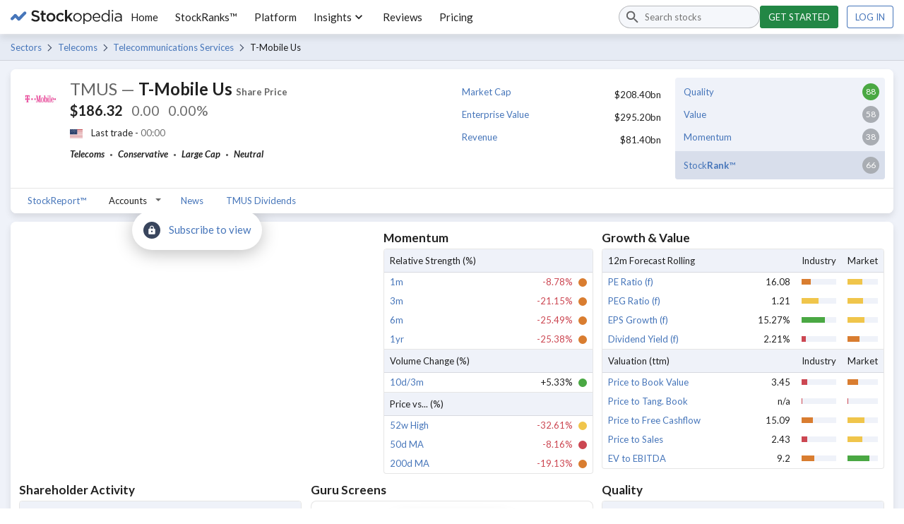

--- FILE ---
content_type: text/html; charset=utf-8
request_url: https://www.stockopedia.com/share-prices/t-mobile-us-NSQ:TMUS/
body_size: 59726
content:
<!DOCTYPE html><html lang="en-gb"><head><meta charSet="utf-8"/><meta name="viewport" content="width=device-width"/><title>T-Mobile Us Share Price - NSQ:TMUS Stock Research | Stockopedia</title><meta name="description" content="Discover all the factors affecting T-Mobile Us&#x27;s share price. TMUS is currently rated as a Neutral | Stockopedia"/><meta name="keywords" content="T-Mobile Us share price, NSQ:TMUS share price"/><link rel="icon" href="https://www.stockopedia.com/images/favicon.ico" type="image/x-icon"/><link rel="shortcut icon" href="https://www.stockopedia.com/images/favicon.ico" type="image/x-icon"/><link rel="canonical" href="https://www.stockopedia.com/share-prices/t-mobile-us-NSQ:TMUS/"/><meta http-equiv="Content-type" content="text/html; charset=utf-8"/><meta property="og:title"/><meta property="og:description"/><meta property="og:type" content="website"/><meta property="og:site_name" content="Stockopedia"/><meta property="fb:app_id" content="213300455850"/><meta property="og:image" content="https://images.stockopedia.com/security_images/t-mobile-us-inc-nsq-tmus.jpeg"/><meta property="og:url" content="/share-prices/t-mobile-us-NSQ:TMUS/"/><meta name="google-site-verification" content="zOJDcY3lJ5sp49sXclOc4kDn0MDuvk0CFiuJNCnUEhA"/><meta name="Googlebot-News" content="noindex, nofollow"/><meta name="y_key" content="7dd41029ec5bb298"/><meta name="msvalidate.01" content="091CAD9360D2CA55173FBC556404FE39"/><link rel="dns-prefetch" href="https://images.stockopedia.com"/><link rel="dns-prefetch" href="https://www.facebook.com"/><link rel="dns-prefetch" href="https://connect.facebook.net"/><link rel="dns-prefetch" href="https://a.optmnstr.com"/><link rel="dns-prefetch" href="https://www.google.com"/><link rel="dns-prefetch" href="https://www.google.co.uk"/><link rel="dns-prefetch" href="https://www.googleadservices.com"/><link rel="dns-prefetch" href="https://www.google-analytics.com"/><link rel="dns-prefetch" href="https://www.googletagmanager.com"/><link rel="dns-prefetch" href="https://www.googleoptimize.com"/><link rel="dns-prefetch" href="https://googleads.g.doubleclick.net"/><link rel="dns-prefetch" href="https://vc.hotjar.io"/><meta name="next-head-count" content="33"/><link rel="preconnect" href="https://fonts.gstatic.com"/><script data-testid="hotjar-script">
          (function(h,o,t,j,a,r){
            h.hj=h.hj||function(){(h.hj.q=h.hj.q||[]).push(arguments)};
            h._hjSettings={hjid:824492,hjsv:6};
            a=o.getElementsByTagName('head')[0];
            r=o.createElement('script');r.async=1;
            r.src=t+h._hjSettings.hjid+j+h._hjSettings.hjsv;
            a.appendChild(r);
          })(window,document,'https://static.hotjar.com/c/hotjar-','.js?sv=');
        </script><link rel="preconnect" href="https://fonts.gstatic.com" crossorigin /><script id="gtm-config" data-nscript="beforeInteractive">
                    window.dataLayer = window.dataLayer || [];
                    window.dataLayer.push({
                      app: 'stockreports-app',
                      environment: 'stockreports-app',
                    });
                  </script><link rel="preload" href="/sr-assets/_next/static/css/4dca9ae7575cbfdc.css" as="style"/><link rel="stylesheet" href="/sr-assets/_next/static/css/4dca9ae7575cbfdc.css" data-n-g=""/><link rel="preload" href="/sr-assets/_next/static/css/1cd813b120663ecd.css" as="style"/><link rel="stylesheet" href="/sr-assets/_next/static/css/1cd813b120663ecd.css" data-n-p=""/><noscript data-n-css=""></noscript><script defer="" nomodule="" src="/sr-assets/_next/static/chunks/polyfills-c67a75d1b6f99dc8.js"></script><script src="/sr-assets/_next/static/chunks/webpack-06840b4c65071226.js" defer=""></script><script src="/sr-assets/_next/static/chunks/framework-8eb5547107e655d0.js" defer=""></script><script src="/sr-assets/_next/static/chunks/main-cad814d368239e48.js" defer=""></script><script src="/sr-assets/_next/static/chunks/pages/_app-e725a2ce9f0bfad2.js" defer=""></script><script src="/sr-assets/_next/static/chunks/2edb282b-f5e200dbc7816730.js" defer=""></script><script src="/sr-assets/_next/static/chunks/199-7bab0e3d65ba153b.js" defer=""></script><script src="/sr-assets/_next/static/chunks/595-35b8ebc22acf3998.js" defer=""></script><script src="/sr-assets/_next/static/chunks/958-598857a78e00b1a9.js" defer=""></script><script src="/sr-assets/_next/static/chunks/181-f5b53810e5cd978d.js" defer=""></script><script src="/sr-assets/_next/static/chunks/pages/share-report-848652aafcaa35e2.js" defer=""></script><script src="/sr-assets/_next/static/zOL-vRkGposvjiiLyNAow/_buildManifest.js" defer=""></script><script src="/sr-assets/_next/static/zOL-vRkGposvjiiLyNAow/_ssgManifest.js" defer=""></script><style data-href="https://fonts.googleapis.com/css2?family=Lato:ital,wght@0,400;0,700;1,400;1,700&display=swap">@font-face{font-family:'Lato';font-style:italic;font-weight:400;font-display:swap;src:url(https://fonts.gstatic.com/l/font?kit=S6u8w4BMUTPHjxswWA&skey=51512958f8cff7a8&v=v25) format('woff')}@font-face{font-family:'Lato';font-style:italic;font-weight:700;font-display:swap;src:url(https://fonts.gstatic.com/l/font?kit=S6u_w4BMUTPHjxsI5wqPHw&skey=5334e9c0b67702e2&v=v25) format('woff')}@font-face{font-family:'Lato';font-style:normal;font-weight:400;font-display:swap;src:url(https://fonts.gstatic.com/l/font?kit=S6uyw4BMUTPHvxo&skey=2d58b92a99e1c086&v=v25) format('woff')}@font-face{font-family:'Lato';font-style:normal;font-weight:700;font-display:swap;src:url(https://fonts.gstatic.com/l/font?kit=S6u9w4BMUTPHh6UVeww&skey=3480a19627739c0d&v=v25) format('woff')}@font-face{font-family:'Lato';font-style:italic;font-weight:400;font-display:swap;src:url(https://fonts.gstatic.com/s/lato/v25/S6u8w4BMUTPHjxsAUi-qNiXg7eU0.woff2) format('woff2');unicode-range:U+0100-02BA,U+02BD-02C5,U+02C7-02CC,U+02CE-02D7,U+02DD-02FF,U+0304,U+0308,U+0329,U+1D00-1DBF,U+1E00-1E9F,U+1EF2-1EFF,U+2020,U+20A0-20AB,U+20AD-20C0,U+2113,U+2C60-2C7F,U+A720-A7FF}@font-face{font-family:'Lato';font-style:italic;font-weight:400;font-display:swap;src:url(https://fonts.gstatic.com/s/lato/v25/S6u8w4BMUTPHjxsAXC-qNiXg7Q.woff2) format('woff2');unicode-range:U+0000-00FF,U+0131,U+0152-0153,U+02BB-02BC,U+02C6,U+02DA,U+02DC,U+0304,U+0308,U+0329,U+2000-206F,U+20AC,U+2122,U+2191,U+2193,U+2212,U+2215,U+FEFF,U+FFFD}@font-face{font-family:'Lato';font-style:italic;font-weight:700;font-display:swap;src:url(https://fonts.gstatic.com/s/lato/v25/S6u_w4BMUTPHjxsI5wq_FQftx9897sxZ.woff2) format('woff2');unicode-range:U+0100-02BA,U+02BD-02C5,U+02C7-02CC,U+02CE-02D7,U+02DD-02FF,U+0304,U+0308,U+0329,U+1D00-1DBF,U+1E00-1E9F,U+1EF2-1EFF,U+2020,U+20A0-20AB,U+20AD-20C0,U+2113,U+2C60-2C7F,U+A720-A7FF}@font-face{font-family:'Lato';font-style:italic;font-weight:700;font-display:swap;src:url(https://fonts.gstatic.com/s/lato/v25/S6u_w4BMUTPHjxsI5wq_Gwftx9897g.woff2) format('woff2');unicode-range:U+0000-00FF,U+0131,U+0152-0153,U+02BB-02BC,U+02C6,U+02DA,U+02DC,U+0304,U+0308,U+0329,U+2000-206F,U+20AC,U+2122,U+2191,U+2193,U+2212,U+2215,U+FEFF,U+FFFD}@font-face{font-family:'Lato';font-style:normal;font-weight:400;font-display:swap;src:url(https://fonts.gstatic.com/s/lato/v25/S6uyw4BMUTPHjxAwXiWtFCfQ7A.woff2) format('woff2');unicode-range:U+0100-02BA,U+02BD-02C5,U+02C7-02CC,U+02CE-02D7,U+02DD-02FF,U+0304,U+0308,U+0329,U+1D00-1DBF,U+1E00-1E9F,U+1EF2-1EFF,U+2020,U+20A0-20AB,U+20AD-20C0,U+2113,U+2C60-2C7F,U+A720-A7FF}@font-face{font-family:'Lato';font-style:normal;font-weight:400;font-display:swap;src:url(https://fonts.gstatic.com/s/lato/v25/S6uyw4BMUTPHjx4wXiWtFCc.woff2) format('woff2');unicode-range:U+0000-00FF,U+0131,U+0152-0153,U+02BB-02BC,U+02C6,U+02DA,U+02DC,U+0304,U+0308,U+0329,U+2000-206F,U+20AC,U+2122,U+2191,U+2193,U+2212,U+2215,U+FEFF,U+FFFD}@font-face{font-family:'Lato';font-style:normal;font-weight:700;font-display:swap;src:url(https://fonts.gstatic.com/s/lato/v25/S6u9w4BMUTPHh6UVSwaPGQ3q5d0N7w.woff2) format('woff2');unicode-range:U+0100-02BA,U+02BD-02C5,U+02C7-02CC,U+02CE-02D7,U+02DD-02FF,U+0304,U+0308,U+0329,U+1D00-1DBF,U+1E00-1E9F,U+1EF2-1EFF,U+2020,U+20A0-20AB,U+20AD-20C0,U+2113,U+2C60-2C7F,U+A720-A7FF}@font-face{font-family:'Lato';font-style:normal;font-weight:700;font-display:swap;src:url(https://fonts.gstatic.com/s/lato/v25/S6u9w4BMUTPHh6UVSwiPGQ3q5d0.woff2) format('woff2');unicode-range:U+0000-00FF,U+0131,U+0152-0153,U+02BB-02BC,U+02C6,U+02DA,U+02DC,U+0304,U+0308,U+0329,U+2000-206F,U+20AC,U+2122,U+2191,U+2193,U+2212,U+2215,U+FEFF,U+FFFD}</style></head><body><div id="__next"><header class="stk-public-header"><div class="stk-container stk-public-header__container"><a class="stk-public-header-logo" href="/"><svg aria-hidden="true" width="158" height="20" viewBox="0 0 158 20" preserveAspectRatio="xMidYMid meet" xmlns="http://www.w3.org/2000/svg" class="stk-logo-complete stk-public-header-logo__image stk-public-header-logo__image--complete" aria-label="Stockopedia Logo" role="img"><g fill="none" fill-rule="evenodd"><path d="M40.8 13.9c-.3.6-.7 1-1.2 1.5a5 5 0 0 1-1.7.9 9.8 9.8 0 0 1-5.7-.3c-1.1-.4-2.2-1-3.1-2l1.7-1.9c.7.7 1.5 1.2 2.3 1.5.7.4 1.6.6 2.6.6.8 0 1.5-.2 2-.6.5-.3.8-.8.8-1.4 0-.3 0-.6-.2-.8 0-.2-.3-.4-.5-.6l-1.1-.6-1.8-.5-2.2-.6a6 6 0 0 1-1.6-1c-.5-.3-.8-.7-1-1.2-.3-.5-.4-1.1-.4-1.9a4.3 4.3 0 0 1 1.5-3.3l1.7-1L35 .6a9 9 0 0 1 5.7 2l-1.5 2c-.7-.5-1.4-1-2.1-1.2C36.4 3 35.7 3 35 3a3 3 0 0 0-1.9.5c-.4.4-.7.8-.7 1.4 0 .3 0 .6.2.8 0 .2.3.4.6.6l1.1.6 1.8.5c.9.2 1.6.4 2.2.7.7.2 1.2.5 1.6.9a3.7 3.7 0 0 1 1.3 3c0 .7-.1 1.4-.4 2zm5.7-7v5.8c0 .5.1.9.4 1.1.2.2.6.4 1 .4.6 0 1.2-.2 1.7-.4V16a4.7 4.7 0 0 1-2.4.6c-.5 0-1 0-1.4-.2-.4-.1-.8-.3-1-.6-.4-.3-.6-.6-.8-1l-.2-1.7V6.9h-1.5V4.5h1.5V1.3h2.7v3.2h3.2V7h-3.2zm16.4 6a6.2 6.2 0 0 1-5.8 3.7 6.4 6.4 0 0 1-4.5-1.7 6 6 0 0 1-1.8-4.4A6 6 0 0 1 52.6 6a6.3 6.3 0 0 1 4.5-1.8A6.4 6.4 0 0 1 61.6 6a6.1 6.1 0 0 1 1.8 4.3A6 6 0 0 1 63 13zm-2.2-2.4a4.1 4.1 0 0 0-1-2.7c-.3-.4-.7-.6-1.2-.8-.4-.2-.9-.3-1.4-.3A3.4 3.4 0 0 0 53.8 9c-.2.4-.2 1-.2 1.4a4 4 0 0 0 1 2.8 3.5 3.5 0 0 0 5.8-1.2l.3-1.5zM72.5 7c-.5-.3-1-.4-1.8-.4a3 3 0 0 0-1.3.3 3.4 3.4 0 0 0-1.8 2c-.2.4-.3 1-.3 1.4 0 .6.1 1.1.3 1.6a3.7 3.7 0 0 0 1.8 2l1.5.3c.6 0 1.2-.1 1.7-.4l1.3-1 1.7 1.5c-.6.7-1.3 1.2-2 1.6-.8.4-1.7.6-2.9.6a6 6 0 0 1-6-6v-.1A6.3 6.3 0 0 1 66.3 6a6.1 6.1 0 0 1 4.4-1.8c1 0 2 .2 2.7.5.8.4 1.4 1 2 1.5l-1.7 1.8-1.3-1zm15.7 9.3H85l-3.6-5.1L80 13v3.4H77V0H80v9.8l4.8-5.3H88l-4.7 4.9 4.9 7zm12.1-3.5a6.1 6.1 0 0 1-3.2 3.3 6 6 0 0 1-2.4.4 5.9 5.9 0 0 1-4.3-1.7 5.9 5.9 0 0 1-1.7-4.3 6.1 6.1 0 0 1 1.7-4.3 6 6 0 0 1 4.4-1.8 6 6 0 0 1 6 6 6 6 0 0 1-.5 2.4zM99 10.6a4.7 4.7 0 0 0-1.2-3.2c-.4-.4-.8-.7-1.4-1a4 4 0 0 0-1.7-.3 4 4 0 0 0-3.9 2.7c-.2.6-.3 1.1-.3 1.7a4.7 4.7 0 0 0 1.2 3.3 4.3 4.3 0 0 0 3 1.3 4 4 0 0 0 3.1-1.3l1-1.4.2-1.8zm15.2 2.5c-.3.8-.7 1.4-1.3 2a5.4 5.4 0 0 1-5.2 1.3 5 5 0 0 1-2.2-1.3 7 7 0 0 1-.8-1V20H103V4.8h1.7V7l.8-1a5 5 0 0 1 2.2-1.4l1.4-.2a5.3 5.3 0 0 1 3.8 1.6c.6.5 1 1.2 1.3 1.9.3.7.5 1.6.5 2.5 0 1-.2 1.9-.5 2.6zm-1.3-2.5a5 5 0 0 0-.3-1.9c-.2-.5-.5-1-1-1.4a3.9 3.9 0 0 0-2.8-1.2c-.5 0-1 0-1.5.3a4.3 4.3 0 0 0-2.3 2.3c-.2.6-.4 1.2-.4 1.8 0 .8.2 1.4.4 2a4.3 4.3 0 0 0 3.8 2.6c.6 0 1.1-.1 1.6-.3.5-.2 1-.5 1.3-.9.4-.4.7-.8.9-1.4.2-.6.3-1.2.3-1.9zm14.2.7H118a4 4 0 0 0 4 3.9c.8 0 1.5-.2 2-.5.7-.3 1.2-.7 1.7-1.2l1 1a5.8 5.8 0 0 1-4.8 2.2 5.7 5.7 0 0 1-4-1.7c-.5-.6-1-1.2-1.2-2-.3-.7-.5-1.5-.5-2.4 0-.8.2-1.6.4-2.4a6 6 0 0 1 1.2-2A5.4 5.4 0 0 1 124 5a5 5 0 0 1 1.7 1.3c.5.6.8 1.2 1 2 .3.7.4 1.5.4 2.4V11.3zm-2-3l-.8-1.1a3.3 3.3 0 0 0-2.6-1.2 3.4 3.4 0 0 0-2.5 1.1l-.8 1.2a5 5 0 0 0-.4 1.6h7.4l-.3-1.5zm13.4 8V14a9 9 0 0 1-.8 1l-1 .9a4.5 4.5 0 0 1-2.6.7 5.3 5.3 0 0 1-3.8-1.6c-.5-.5-1-1.1-1.2-1.8-.3-.8-.5-1.6-.5-2.6s.2-1.8.5-2.6a5.7 5.7 0 0 1 3-3 5.2 5.2 0 0 1 6.4 2V0h1.8v16.4h-1.8zm.1-5.8l-.3-1.8a4.3 4.3 0 0 0-3.9-2.6c-.5 0-1 0-1.6.3-.5.2-.9.5-1.2.9-.4.3-.7.8-1 1.4l-.2 1.8c0 .8 0 1.4.3 2 .2.5.5 1 .9 1.4a3.9 3.9 0 0 0 2.8 1.2c.6 0 1-.1 1.6-.3a4.3 4.3 0 0 0 2.3-2.4c.2-.5.3-1.1.3-1.8zm4.6-8.3V.3h2v2h-2zm1.9 14.2h-1.7V4.8h1.7v11.6zm10.7 0v-1.7c-.4.5-1 1-1.6 1.3a5.8 5.8 0 0 1-4.1.4c-.6-.1-1-.4-1.4-.7-.4-.3-.8-.7-1-1.1-.3-.5-.4-1-.4-1.6 0-.7.1-1.2.4-1.7.2-.5.5-.8 1-1.2.4-.3 1-.5 1.6-.7l2-.2a12 12 0 0 1 3.5.5v-.4c0-1-.3-1.8-1-2.3-.5-.5-1.4-.8-2.4-.8a7.2 7.2 0 0 0-3.5.8l-.6-1.4 2-.7c.6-.2 1.4-.3 2.2-.3 1.7 0 3 .4 3.8 1.3.8.8 1.2 2 1.2 3.4v7h-1.7zm0-5.4l-1.5-.3-1.9-.2c-1 0-1.9.3-2.4.7a2 2 0 0 0-1 1.7 2 2 0 0 0 1 1.7c.2.2.5.4.9.5l1 .1c.6 0 1.1 0 1.6-.2l1.2-.6.8-1c.2-.4.3-.8.3-1.3v-1z" class="stk-logo-complete__text" data-test-id="stk-logo-complete-text"></path><path d="M8.1 9.5L3.6 14c-.8.9-2.1.9-3 0-.8-.8-.8-2.1 0-3l4.5-4.5c.9-.9 2.2-.9 3 0 .9.8.9 2.2 0 3zM21.7 6l-8.5 8.6c-.9.8-2.2.8-3 0-.9-.9-.9-2.2 0-3l8.5-8.7c.8-.8 2.2-.8 3 0 .8.9.8 2.2 0 3z" class="stk-logo-complete__symbol" data-test-id="stk-logo-complete-symbol"></path><path d="M10.2 14.6l-5-5.1c-.9-.8-.9-2.2 0-3 .8-.9 2.1-.9 3 0l5 5c.8.9.8 2.2 0 3-.9.9-2.2.9-3 0z" class="stk-logo-complete__symbol" data-test-id="stk-logo-complete-symbol"></path></g></svg><svg aria-hidden="true" width="33" height="19" viewBox="0 0 33 19" fill="none" xmlns="http://www.w3.org/2000/svg" class="stk-logo-compact stk-public-header-logo__image stk-public-header-logo__image--compact" aria-label="Stockopedia Logo" role="img"><path d="M13.1743 10.5022L5.98635 17.7822C4.63153 19.1307 2.36931 19.164 1.04707 17.7822C-0.274146 16.3994 -0.307198 13.9895 1.04714 12.6411L8.23506 5.36189C9.58988 4.01345 11.8525 3.98015 13.1743 5.36189C14.496 6.74394 14.5292 9.1538 13.1743 10.5022Z" class="stk-logo-compact__symbol"></path><path d="M31.953 6.34709L20.6938 17.7949C19.3391 19.1433 17.0769 19.1765 15.7546 17.7946C14.4332 16.4117 14.4 14.0017 15.7543 12.6534L27.0133 1.20637C28.3681 -0.141976 30.6307 -0.175113 31.9525 1.20673C33.2744 2.58887 33.3077 4.99874 31.953 6.34709Z" class="stk-logo-compact__symbol"></path><path d="M13.2769 5.48545L20.5973 12.7697C21.9257 14.1449 21.9536 16.4362 20.5863 17.7723C19.2181 19.1073 16.8386 19.1354 15.5103 17.7608L8.19062 10.4766C6.86226 9.10138 6.83443 6.80969 8.20163 5.47407C9.56913 4.13845 11.9486 4.11026 13.2769 5.48545Z" class="stk-logo-compact__symbol"></path></svg></a><div class="stk-stock-search stk-public-header-search"><div class="stk-stock-search-input"><style data-emotion="css q7mezt">.css-q7mezt{-webkit-user-select:none;-moz-user-select:none;-ms-user-select:none;user-select:none;width:1em;height:1em;display:inline-block;-webkit-flex-shrink:0;-ms-flex-negative:0;flex-shrink:0;-webkit-transition:fill 200ms cubic-bezier(0.4, 0, 0.2, 1) 0ms;transition:fill 200ms cubic-bezier(0.4, 0, 0.2, 1) 0ms;fill:currentColor;font-size:1.5rem;}</style><svg class="MuiSvgIcon-root MuiSvgIcon-fontSizeMedium stk-stock-search-input__icon css-q7mezt" focusable="false" aria-hidden="true" viewBox="0 0 24 24"><path d="M15.5 14h-.79l-.28-.27C15.41 12.59 16 11.11 16 9.5 16 5.91 13.09 3 9.5 3S3 5.91 3 9.5 5.91 16 9.5 16c1.61 0 3.09-.59 4.23-1.57l.27.28v.79l5 4.99L20.49 19zm-6 0C7.01 14 5 11.99 5 9.5S7.01 5 9.5 5 14 7.01 14 9.5 11.99 14 9.5 14"></path></svg><input aria-controls=":R48m:-stk-stock-search-listbox" aria-expanded="false" aria-haspopup="listbox" aria-label="Search stocks" role="combobox" aria-autocomplete="list" type="search" class="stk-stock-search-input__field" placeholder="Search stocks" value=""/></div><ul class="stk-stock-search-results" role="listbox" id=":R48m:-stk-stock-search-listbox"></ul></div><nav class="stk-public-header-navigation"><ul class="stk-public-header-navigation__list"><li class="stk-public-header-navigation__list-item"><a class="stk-public-header-navigation__target" href="/">Home</a></li><li class="stk-public-header-navigation__list-item"><a class="stk-public-header-navigation__target" href="/stockranks">StockRanks™</a></li><li class="stk-public-header-navigation__list-item"><a class="stk-public-header-navigation__target" href="/features">Platform</a></li><li class="stk-public-header-navigation__list-item"><button class="stk-public-header-navigation__target stk-public-header-sub-nav-link" role="button">Insights<style data-emotion="css 1q2r1cx">.css-1q2r1cx{-webkit-user-select:none;-moz-user-select:none;-ms-user-select:none;user-select:none;width:1em;height:1em;display:inline-block;-webkit-flex-shrink:0;-ms-flex-negative:0;flex-shrink:0;-webkit-transition:fill 200ms cubic-bezier(0.4, 0, 0.2, 1) 0ms;transition:fill 200ms cubic-bezier(0.4, 0, 0.2, 1) 0ms;fill:currentColor;font-size:1.5rem;font-size:20px;}</style><svg class="MuiSvgIcon-root MuiSvgIcon-fontSizeMedium stk-public-header-sub-nav-link__dropdown-icon css-1q2r1cx" focusable="false" aria-hidden="true" viewBox="0 0 24 24"><path d="M7.41 8.59 12 13.17l4.59-4.58L18 10l-6 6-6-6z"></path></svg></button><div class="stk-public-header-sub-nav stk-public-header-sub-nav--position-left"><ul class="stk-public-header-sub-nav-list-layout"><ul class="stk-public-header-sub-nav-list"><li class="stk-public-header-sub-nav-list__title"><span>Research &amp; Discuss</span></li><li class="stk-public-header-sub-nav-list__item"><a class="stk-public-header-sub-nav-anchor stk-public-header-sub-nav-list__link" href="/stock-research"><span class="stk-public-header-sub-nav-anchor__label">Editorial &amp; Community</span><span class="stk-public-header-sub-nav-anchor__description"></span></a></li></ul><ul class="stk-public-header-sub-nav-list"><li class="stk-public-header-sub-nav-list__title"><span>Learn &amp; Improve</span></li><li class="stk-public-header-sub-nav-list__item"><a class="stk-public-header-sub-nav-anchor stk-public-header-sub-nav-list__link" href="/academy/events"><span class="stk-public-header-sub-nav-anchor__label">Webinars &amp; Masterclasses</span><span class="stk-public-header-sub-nav-anchor__description"></span></a></li><li class="stk-public-header-sub-nav-list__item"><a class="stk-public-header-sub-nav-anchor stk-public-header-sub-nav-list__link" href="/academy"><span class="stk-public-header-sub-nav-anchor__label">Stockopedia Academy</span><span class="stk-public-header-sub-nav-anchor__description"></span></a></li></ul></ul></div></li><li class="stk-public-header-navigation__list-item"><a class="stk-public-header-navigation__target" href="/reviews/">Reviews</a></li><li class="stk-public-header-navigation__list-item"><a class="stk-public-header-navigation__target" href="/plans/?cardless=1">Pricing</a></li></ul></nav><div class="stk-public-header-drawer"><button tabindex="-1" class="stk-button stk-button--ghost stk-public-header-drawer__menu-button" aria-label="Menu" type="button"><span class="stk-button__slot"><style data-emotion="css q7mezt">.css-q7mezt{-webkit-user-select:none;-moz-user-select:none;-ms-user-select:none;user-select:none;width:1em;height:1em;display:inline-block;-webkit-flex-shrink:0;-ms-flex-negative:0;flex-shrink:0;-webkit-transition:fill 200ms cubic-bezier(0.4, 0, 0.2, 1) 0ms;transition:fill 200ms cubic-bezier(0.4, 0, 0.2, 1) 0ms;fill:currentColor;font-size:1.5rem;}</style><svg class="MuiSvgIcon-root MuiSvgIcon-fontSizeMedium css-q7mezt" focusable="false" aria-hidden="true" viewBox="0 0 24 24"><path d="M3 18h18v-2H3zm0-5h18v-2H3zm0-7v2h18V6z"></path></svg></span></button><style data-emotion="css 14yoxd">.css-14yoxd{z-index:1200;}</style></div><div class="stk-public-header-cta"><a href="/plans/?cardless=1" class="stk-button stk-button--primary stk-button--success">Get started</a><a href="/auth/login" class="stk-button">Log in</a></div><button class="stk-button stk-button--ghost stk-public-header-search__close-button" type="button"><span class="stk-button__slot"><style data-emotion="css q7mezt">.css-q7mezt{-webkit-user-select:none;-moz-user-select:none;-ms-user-select:none;user-select:none;width:1em;height:1em;display:inline-block;-webkit-flex-shrink:0;-ms-flex-negative:0;flex-shrink:0;-webkit-transition:fill 200ms cubic-bezier(0.4, 0, 0.2, 1) 0ms;transition:fill 200ms cubic-bezier(0.4, 0, 0.2, 1) 0ms;fill:currentColor;font-size:1.5rem;}</style><svg class="MuiSvgIcon-root MuiSvgIcon-fontSizeMedium css-q7mezt" focusable="false" aria-hidden="true" viewBox="0 0 24 24"><path d="M19 6.41 17.59 5 12 10.59 6.41 5 5 6.41 10.59 12 5 17.59 6.41 19 12 13.41 17.59 19 19 17.59 13.41 12z"></path></svg></span></button><button class="stk-button stk-button--ghost stk-public-header-search__trigger-button" type="button"><span class="stk-button__slot"><style data-emotion="css q7mezt">.css-q7mezt{-webkit-user-select:none;-moz-user-select:none;-ms-user-select:none;user-select:none;width:1em;height:1em;display:inline-block;-webkit-flex-shrink:0;-ms-flex-negative:0;flex-shrink:0;-webkit-transition:fill 200ms cubic-bezier(0.4, 0, 0.2, 1) 0ms;transition:fill 200ms cubic-bezier(0.4, 0, 0.2, 1) 0ms;fill:currentColor;font-size:1.5rem;}</style><svg class="MuiSvgIcon-root MuiSvgIcon-fontSizeMedium css-q7mezt" focusable="false" aria-hidden="true" viewBox="0 0 24 24"><path d="M15.5 14h-.79l-.28-.27C15.41 12.59 16 11.11 16 9.5 16 5.91 13.09 3 9.5 3S3 5.91 3 9.5 5.91 16 9.5 16c1.61 0 3.09-.59 4.23-1.57l.27.28v.79l5 4.99L20.49 19zm-6 0C7.01 14 5 11.99 5 9.5S7.01 5 9.5 5 14 7.01 14 9.5 11.99 14 9.5 14"></path></svg></span></button></div></header><div role="navigation" class="breadcrumbs_breadcrumbs___HMHv enhance-colors" aria-label="Breadcrumbs navigation"><div class="stk-container stk-breadcrumbs"><a class="stk-breadcrumbs__link stk-breadcrumbs__link--trivial" href="/sectors/united-states-us/">Sectors</a><a class="stk-breadcrumbs__link" href="/directory/shares/united-states-us/sector/telecoms-58/">Telecoms</a><a class="stk-breadcrumbs__link" href="/directory/shares/united-states-us/sector/telecommunications-services-581010/">Telecommunications Services</a><span class="stk-breadcrumbs__label">T-Mobile Us</span></div></div><main><div class="stk-container"><div class="stk-space-out-b-3"><div class="stk-cards stk-cards--floating stk-container"><div class="stk-card"><div class="stk-gr"><div class="stk-gr__col-12-msm stk-gr__col-6-ts"><div class="stk-gr"><div class="stk-gr__col stk-gr__col--shrink stk-hide-msm"><img width="60" height="60" src="https://securities-images.stockopedia.com/438a113a-119d-47fb-a7ac-b52157dcbe72" loading="lazy" alt="Picture of T-Mobile Us logo" class=""/></div><div class="stk-gr__col"><h1 class="stk-text-h2" aria-label="TMUS - T-Mobile Us share price"><span class="stk-text-unimportant security-info_ticker__sGUSQ">TMUS<!-- --> —</span> <!-- -->T-Mobile Us<!-- --> <span class="stk-text-small stk-text-unimportant">Share Price</span></h1><div class="stk-text-h3 stk-wrapper stk-space-out-b-2" role="heading" aria-level="2" aria-label="The current price of T-Mobile Us is $186.32 that&#x27;s  more than the previous close."><span class="stk-text-strong" aria-hidden="true">$186.32</span><span class="stk-text-loading">0.00</span><span class="stk-text-loading">0.00%</span></div><div class="stk-wrapper stk-wrapper--middle stk-text-small stk-space-out-b-2"><span style="height:13px"><img class="flag_flag__0NqKp" src="https://cdnjs.cloudflare.com/ajax/libs/flag-icon-css/3.4.3/flags/4x3/us.svg" alt="us flag icon" width="18" height="13" loading="lazy"/></span><span>Last trade - <span class="stk-text-loading">00:00</span></span></div><div role="list"><span class="stk-text-keyword" aria-label="Sector: Telecoms" role="listitem">Telecoms</span><span class="stk-text-separator"></span><span class="stk-text-keyword" aria-label="Risk rating: Conservative" role="listitem">Conservative</span><span class="stk-text-separator"></span><span class="stk-text-keyword" aria-label="Market cap: Large Cap" role="listitem">Large Cap</span><span class="stk-text-separator"></span><span class="stk-text-keyword" aria-label="Classification: Neutral" role="listitem"><a href="https://www.stockopedia.com/academy/articles/a-style-classification-for-every-stock/" class="keyword-list_keyword-list__link__uXJlE" target="_blank" rel="noopener noreferrer">Neutral</a></span></div></div></div></div><div class="stk-gr__col-12-msm stk-gr__col-6-ts"><div class="stk-gr"><div class="stk-gr__col-12-msm stk-gr__col-6-ts"><ul class="basic-ratios_basic-ratios__2I8_I"><li class="basic-ratios_basic-ratios__row__ol2oJ"><div><a href="/ratios/market-cap-sterling-millions-4851/" target="_blank" rel="noreferrer">Market Cap</a></div><div>$208.40bn</div></li><li class="basic-ratios_basic-ratios__row__ol2oJ"><div><a href="/ratios/enterprise-value-sterling-4861/" target="_blank" rel="noreferrer">Enterprise Value</a></div><div>$295.20bn</div></li><li class="basic-ratios_basic-ratios__row__ol2oJ"><div><a href="/ratios/total-sales-sterling-millions-5086/" target="_blank" rel="noreferrer">Revenue</a></div><div>$81.40bn</div></li></ul></div><div class="stk-gr__col-12-msm stk-gr__col-6-ts"><ul class="stock-ranks_stock-ranks__SiyTT"><li class="stock-ranks_stock-ranks__row__l2gFs"><div class="stock-ranks_stock-ranks__column__bopVu stock-ranks_stock-ranks__column--text__txqmE"><a href="/features/stockranks/" target="_blank" rel="noreferrer">Quality</a></div><div class="stock-ranks_stock-ranks__column__bopVu"><span class="stk-lotto stk-lotto--large stk-space-in-0 stk-lotto--strong-green">88</span></div></li><li class="stock-ranks_stock-ranks__row__l2gFs"><div class="stock-ranks_stock-ranks__column__bopVu stock-ranks_stock-ranks__column--text__txqmE"><a href="/features/stockranks/" target="_blank" rel="noreferrer">Value</a></div><div class="stock-ranks_stock-ranks__column__bopVu"><span class="stk-lotto stk-lotto--large stk-space-in-0 stk-lotto--neutral">58</span></div></li><li class="stock-ranks_stock-ranks__row__l2gFs"><div class="stock-ranks_stock-ranks__column__bopVu stock-ranks_stock-ranks__column--text__txqmE"><a href="/features/stockranks/" target="_blank" rel="noreferrer">Momentum</a></div><div class="stock-ranks_stock-ranks__column__bopVu"><span class="stk-lotto stk-lotto--large stk-space-in-0 stk-lotto--neutral">38</span></div></li><li class="stock-ranks_stock-ranks__row__l2gFs stock-ranks_stock-ranks__row--primary__8if0N"><div class="stock-ranks_stock-ranks__column__bopVu stock-ranks_stock-ranks__column--text__txqmE"><a href="/features/stockranks/" target="_blank" rel="noreferrer">Stock<span class="stk-text-strong">Rank</span>™</a></div><div class="stock-ranks_stock-ranks__column__bopVu"><span class="stk-lotto stk-lotto--large stk-space-in-0 stk-lotto--neutral">66</span></div></li></ul></div></div></div></div></div><div class="stk-card stk-space-in-t-0 stk-space-in-b-0 stk-hide-msm" style="position:relative;z-index:1"><nav class="stk-primary-nav primary-nav_primary-nav__A4UhG" aria-label="Secondary navigation"><ul class="stk-primary-nav__list"><li class="stk-primary-nav__item primary-nav_primary-nav__item__lR5a4 stk-primary-nav__item--selected"><a href="/share-prices/t-mobile-us-NSQ:TMUS/" class="stk-primary-nav__action">StockReport™</a></li><li class="stk-primary-nav__item primary-nav_primary-nav__item__lR5a4"><span class="stk-primary-nav__action stk-primary-nav__action--dropdown">Accounts</span><ul class="stk-primary-nav__list"><li class="stk-primary-nav__item primary-nav_primary-nav__item__lR5a4"><a href="/share-prices/t-mobile-us-NSQ:TMUS/balance-sheet/" class="stk-primary-nav__action">Balance sheet</a></li><li class="stk-primary-nav__item primary-nav_primary-nav__item__lR5a4"><a href="/share-prices/t-mobile-us-NSQ:TMUS/income-statement/" class="stk-primary-nav__action">Income statement</a></li><li class="stk-primary-nav__item primary-nav_primary-nav__item__lR5a4"><a href="/share-prices/t-mobile-us-NSQ:TMUS/cashflow/" class="stk-primary-nav__action">Cashflow statement</a></li><li class="stk-primary-nav__item primary-nav_primary-nav__item__lR5a4"><a href="/share-prices/t-mobile-us-NSQ:TMUS/dividends/" class="stk-primary-nav__action">Dividend summary</a></li></ul></li><li class="stk-primary-nav__item primary-nav_primary-nav__item__lR5a4"><a href="/share-prices/t-mobile-us-NSQ:TMUS/news/" class="stk-primary-nav__action">News</a></li><li class="stk-primary-nav__item primary-nav_primary-nav__item__lR5a4"><a href="/share-prices/t-mobile-us-NSQ:TMUS/dividends/" class="stk-primary-nav__action">TMUS Dividends</a></li></ul></nav></div></div><div class="security-info_security-info-mobile-nav__mhAzn"><div class="stk-form-field" data-testid="stk-form-field"><div class="stk-form-field__main"><div class="stk-form-field__controls" data-testid="stk-form-controls"><div class="stk-form-field__control" data-testid="stk-form-control"><div><div class="stk-form-combobox" aria-controls="Navigation-listbox" aria-expanded="false" aria-haspopup="listbox" role="combobox" tabindex="0"><div class="stk-form-combobox__trigger"><div class="stk-form-combobox__value" data-testid="combobox-value"></div></div><div id="Navigation-listbox" class="stk-form-listbox" role="listbox" tabindex="-1"><div role="option" class="stk-form-listbox__option" aria-selected="false" id="Navigation-listbox__item-0" data-testid="combobox-item">StockReport™</div><div role="option" class="stk-form-listbox__option" aria-selected="false" id="Navigation-listbox__item-1" data-testid="combobox-item">Balance sheet</div><div role="option" class="stk-form-listbox__option" aria-selected="false" id="Navigation-listbox__item-2" data-testid="combobox-item">Income statement</div><div role="option" class="stk-form-listbox__option" aria-selected="false" id="Navigation-listbox__item-3" data-testid="combobox-item">Cashflow</div><div role="option" class="stk-form-listbox__option" aria-selected="false" id="Navigation-listbox__item-4" data-testid="combobox-item">News</div><div role="option" class="stk-form-listbox__option" aria-selected="false" id="Navigation-listbox__item-5" data-testid="combobox-item">TMUS Dividends</div></div></div></div></div></div></div><div class="stk-form-field__footer"></div></div></div></div><div class="stk-cards stk-cards--floating"><div class="stk-card"><div class="stk-gr"><div class="stk-gr__col-12-msm stk-gr__col-12-ts stk-gr__col-5-ss"><!--$--><div class="styles_container__bESmt"><div></div><a href="/plans/?cardless=1" target="_blank" class="cta_cta__piwe0" style="top:71%" aria-label="Subscribe to view" rel="noreferrer"><div class="cta_cta__padlock-circle__vrWB5"><svg class="material-icon_material-icon__gXBMC" xmlns="http://www.w3.org/2000/svg" viewBox="0 0 24 24" style="--material-icon-fill:var(--stk-color-brilliant-white);--material-icon-size:14px"><use href="#icon-locker"></use></svg></div><div class="fill"></div><span class="cta_cta__label__u1G6a">Subscribe to view</span></a></div><!--/$--></div><div class="stk-gr__col-12-msm stk-gr__col-12-ts stk-gr__col-3-ss"><div class="containment-section_containment-section__uj1q4" style="--contain-intrinsic-size-ms:350px;--contain-intrinsic-size-ss:350px"><h2 class="stk-text-h4 stk-space-out-b-1">Momentum</h2><div class="stk-table-group stk-space-out-t-0"><table><thead><tr><th colSpan="2">Relative Strength (%)</th></tr></thead><tbody><tr><td><a href="/ratios/relative-strength-1-month-766/" target="_blank" rel="noreferrer">1m</a></td><td class="stk-text-align-r"><span class="spotlight_spotlight__b76aV"><span class="stk-text-danger">-8.78%</span><span class="stk-lotto stk-lotto--xs stk-lotto--amber spotlight_spotlight__icon__ud2rG"></span></span></td></tr><tr><td><a href="/ratios/relative-strength-3-months-768/" target="_blank" rel="noreferrer">3m</a></td><td class="stk-text-align-r"><span class="spotlight_spotlight__b76aV"><span class="stk-text-danger">-21.15%</span><span class="stk-lotto stk-lotto--xs stk-lotto--amber spotlight_spotlight__icon__ud2rG"></span></span></td></tr><tr><td><a href="/ratios/relative-strength-6-months-769/" target="_blank" rel="noreferrer">6m</a></td><td class="stk-text-align-r"><span class="spotlight_spotlight__b76aV"><span class="stk-text-danger">-25.49%</span><span class="stk-lotto stk-lotto--xs stk-lotto--amber spotlight_spotlight__icon__ud2rG"></span></span></td></tr><tr><td><a href="/ratios/relative-strength-1-year-767/" target="_blank" rel="noreferrer">1yr</a></td><td class="stk-text-align-r"><span class="spotlight_spotlight__b76aV"><span class="stk-text-danger">-25.38%</span><span class="stk-lotto stk-lotto--xs stk-lotto--amber spotlight_spotlight__icon__ud2rG"></span></span></td></tr></tbody></table><table><thead><tr><th colSpan="2">Volume Change (%)</th></tr></thead><tbody><tr><td><a href="/ratios/10-day-vs-3-month-average-volume-5009/" target="_blank" rel="noreferrer">10d/3m</a></td><td class="stk-text-align-r"><span class="spotlight_spotlight__b76aV"><span class="">+5.33%</span><span class="stk-lotto stk-lotto--xs stk-lotto--strong-green spotlight_spotlight__icon__ud2rG"></span></span></td></tr></tbody></table><table><thead><tr><th colSpan="2">Price vs... (%)</th></tr></thead><tbody><tr><td><a href="/ratios/price-vs-52-week-high-3/" target="_blank" rel="noreferrer">52w High</a></td><td class="stk-text-align-r"><span class="spotlight_spotlight__b76aV"><span class="stk-text-danger">-32.61%</span><span class="stk-lotto stk-lotto--xs stk-lotto--warm-yellow spotlight_spotlight__icon__ud2rG"></span></span></td></tr><tr><td><a href="/ratios/price-vs-50-day-moving-average-2/" target="_blank" rel="noreferrer">50d MA</a></td><td class="stk-text-align-r"><span class="spotlight_spotlight__b76aV"><span class="stk-text-danger">-8.16%</span><span class="stk-lotto stk-lotto--xs stk-lotto--sucker-red spotlight_spotlight__icon__ud2rG"></span></span></td></tr><tr><td><a href="/ratios/price-vs-200-day-moving-average-1/" target="_blank" rel="noreferrer">200d MA</a></td><td class="stk-text-align-r"><span class="spotlight_spotlight__b76aV"><span class="stk-text-danger">-19.13%</span><span class="stk-lotto stk-lotto--xs stk-lotto--amber spotlight_spotlight__icon__ud2rG"></span></span></td></tr></tbody></table></div></div></div><div class="stk-gr__col-12-msm stk-gr__col-12-ts stk-gr__col-4-ss"><div class="containment-section_containment-section__uj1q4" style="--contain-intrinsic-size-ms:350px;--contain-intrinsic-size-ss:345px"><h2 class="stk-text-h4 stk-space-out-b-1">Growth &amp; Value</h2><div class="stk-table-group" style="white-space:nowrap"><table class="stk-table-stretched stk-space-out-t-0"><thead><tr><th colSpan="2">12m Forecast Rolling</th><th style="width:1%">Industry</th><th style="width:1%">Market</th></tr></thead><tbody><tr><td><a href="/ratios/price-to-earnings-ratio-rolling-1-year-forecast-700/" target="_blank" rel="noreferrer">PE Ratio (f)</a></td><td class="stk-text-align-r" style="width:1%;white-space:nowrap">16.08</td><td><div class="stk-progress-bar stk-progress-bar--amber"><div class="stk-progress-bar__indicator" style="width:25.53%;min-width:1px"></div></div></td><td><div class="stk-progress-bar stk-progress-bar--warm-yellow"><div class="stk-progress-bar__indicator" style="width:49.05%;min-width:1px"></div></div></td></tr><tr><td><a href="/ratios/price-earnings-to-growth-ratio-rolling-661/" target="_blank" rel="noreferrer">PEG Ratio (f)</a></td><td class="stk-text-align-r" style="width:1%;white-space:nowrap">1.21</td><td><div class="stk-progress-bar stk-progress-bar--warm-yellow"><div class="stk-progress-bar__indicator" style="width:48.39%;min-width:1px"></div></div></td><td><div class="stk-progress-bar stk-progress-bar--warm-yellow"><div class="stk-progress-bar__indicator" style="width:49.24%;min-width:1px"></div></div></td></tr><tr><td><a href="/ratios/earnings-per-share-growth-forecast-rolling-1-year-577/" target="_blank" rel="noreferrer">EPS Growth (f)</a></td><td class="stk-text-align-r" style="width:1%;white-space:nowrap">15.27%</td><td><div class="stk-progress-bar stk-progress-bar--strong-green"><div class="stk-progress-bar__indicator" style="width:67.5%;min-width:1px"></div></div></td><td><div class="stk-progress-bar stk-progress-bar--warm-yellow"><div class="stk-progress-bar__indicator" style="width:54%;min-width:1px"></div></div></td></tr><tr><td><a href="/ratios/dividend-yield-rolling-1-year-forecast-282/" target="_blank" rel="noreferrer">Dividend Yield (f)</a></td><td class="stk-text-align-r" style="width:1%;white-space:nowrap">2.21%</td><td><div class="stk-progress-bar stk-progress-bar--sucker-red"><div class="stk-progress-bar__indicator" style="width:12.12%;min-width:1px"></div></div></td><td><div class="stk-progress-bar stk-progress-bar--amber"><div class="stk-progress-bar__indicator" style="width:39.89%;min-width:1px"></div></div></td></tr></tbody></table><table class="stk-table-stretched stk-space-out-t-0"><thead><tr><th colSpan="2">Valuation (ttm)</th><th style="width:1%">Industry</th><th style="width:1%">Market</th></tr></thead><tbody><tr><td><a href="/ratios/price-to-book-value-696/" target="_blank" rel="noreferrer">Price to Book Value</a></td><td class="stk-text-align-r" style="width:1%;white-space:nowrap">3.45</td><td><div class="stk-progress-bar stk-progress-bar--sucker-red"><div class="stk-progress-bar__indicator" style="width:16.46%;min-width:1px"></div></div></td><td><div class="stk-progress-bar stk-progress-bar--amber"><div class="stk-progress-bar__indicator" style="width:34.53%;min-width:1px"></div></div></td></tr><tr><td><a href="/ratios/price-to-tangible-book-value-746/" target="_blank" rel="noreferrer">Price to Tang. Book</a></td><td class="stk-text-align-r" style="width:1%;white-space:nowrap">n/a</td><td><div class="stk-progress-bar stk-progress-bar--sucker-red"><div class="stk-progress-bar__indicator" style="width:0%;min-width:1px"></div></div></td><td><div class="stk-progress-bar stk-progress-bar--sucker-red"><div class="stk-progress-bar__indicator" style="width:0%;min-width:1px"></div></div></td></tr><tr><td><a href="/ratios/price-to-free-cash-flow-733/" target="_blank" rel="noreferrer">Price to Free Cashflow</a></td><td class="stk-text-align-r" style="width:1%;white-space:nowrap">15.09</td><td><div class="stk-progress-bar stk-progress-bar--amber"><div class="stk-progress-bar__indicator" style="width:31.67%;min-width:1px"></div></div></td><td><div class="stk-progress-bar stk-progress-bar--warm-yellow"><div class="stk-progress-bar__indicator" style="width:54.96%;min-width:1px"></div></div></td></tr><tr><td><a href="/ratios/price-to-sales-ratio-745/" target="_blank" rel="noreferrer">Price to Sales</a></td><td class="stk-text-align-r" style="width:1%;white-space:nowrap">2.43</td><td><div class="stk-progress-bar stk-progress-bar--sucker-red"><div class="stk-progress-bar__indicator" style="width:15.22%;min-width:1px"></div></div></td><td><div class="stk-progress-bar stk-progress-bar--warm-yellow"><div class="stk-progress-bar__indicator" style="width:48.83%;min-width:1px"></div></div></td></tr><tr><td><a href="/ratios/enterprise-value-to-ebitda-342/" target="_blank" rel="noreferrer">EV to EBITDA</a></td><td class="stk-text-align-r" style="width:1%;white-space:nowrap">9.2</td><td><div class="stk-progress-bar stk-progress-bar--amber"><div class="stk-progress-bar__indicator" style="width:36.11%;min-width:1px"></div></div></td><td><div class="stk-progress-bar stk-progress-bar--strong-green"><div class="stk-progress-bar__indicator" style="width:71.57%;min-width:1px"></div></div></td></tr></tbody></table></div></div></div></div><div class="stk-gr"><div class="stk-gr__col-12-msm stk-gr__col-12-ts stk-gr__col-4-ss"><div class="containment-section_containment-section__uj1q4" style="--contain-intrinsic-size-ms:145px;--contain-intrinsic-size-ss:145px"><h2 class="stk-text-h4 stk-space-out-b-1">Shareholder Activity</h2><table class="stk-table-stretched stk-space-out-t-0"><thead><tr><th style="width:1%"><span class="visually-hidden">Type</span></th><th class="stk-text-align-c">Buy / Hold / Sell</th></tr></thead><tbody><tr><td>Institutions</td><td><div class="ratio-graph_ratio-graph-locked__SvxY1"><div class="stk-progress-bar"></div><div class="ratio-graph_ratio-graph-locked__icon__ukxRc"><svg class="material-icon_material-icon__gXBMC" xmlns="http://www.w3.org/2000/svg" viewBox="0 0 24 24" style="--material-icon-fill:var(--stk-color-text-secondary);--material-icon-size:12px"><use href="#icon-locker"></use></svg></div></div></td></tr><tr><td>Directors</td><td><div class="ratio-graph_ratio-graph-locked__SvxY1"><div class="stk-progress-bar"></div><div class="ratio-graph_ratio-graph-locked__icon__ukxRc"><svg class="material-icon_material-icon__gXBMC" xmlns="http://www.w3.org/2000/svg" viewBox="0 0 24 24" style="--material-icon-fill:var(--stk-color-text-secondary);--material-icon-size:12px"><use href="#icon-locker"></use></svg></div></div></td></tr><tr><td>Community</td><td><div class="ratio-graph_ratio-graph-locked__SvxY1"><div class="stk-progress-bar"></div><div class="ratio-graph_ratio-graph-locked__icon__ukxRc"><svg class="material-icon_material-icon__gXBMC" xmlns="http://www.w3.org/2000/svg" viewBox="0 0 24 24" style="--material-icon-fill:var(--stk-color-text-secondary);--material-icon-size:12px"><use href="#icon-locker"></use></svg></div></div></td></tr></tbody></table></div></div><div class="stk-gr__col-12-msm stk-gr__col-12-ts stk-gr__col-4-ss"><div class="containment-section_containment-section__uj1q4" style="--contain-intrinsic-size-ms:130px;--contain-intrinsic-size-ss:130px"><div class="guru-screens_guru-screens__g_n_B"><h2 class="stk-text-h4 stk-space-out-b-1">Guru Screens</h2><div class="stk-card stk-card--outlined guru-screens_guru-screens__card__nLFB6"><a href="/plans/?cardless=1" target="_blank" class="cta_cta__piwe0" aria-label="Subscribe to view" rel="noreferrer"><div class="cta_cta__padlock-circle__vrWB5"><svg class="material-icon_material-icon__gXBMC" xmlns="http://www.w3.org/2000/svg" viewBox="0 0 24 24" style="--material-icon-fill:var(--stk-color-brilliant-white);--material-icon-size:14px"><use href="#icon-locker"></use></svg></div><div class="fill"></div><span class="cta_cta__label__u1G6a">Subscribe to view</span></a></div></div></div></div><div class="stk-gr__col-12-msm stk-gr__col-12-ts stk-gr__col-4-ss"><div class="containment-section_containment-section__uj1q4" style="--contain-intrinsic-size-ms:145px;--contain-intrinsic-size-ss:145px"><h2 class="stk-text-h4 stk-space-out-b-1">Quality</h2><table class="stk-table-stretched stk-space-out-t-0"><thead><tr><th colSpan="2"><span class="visually-hidden">Name</span></th><th style="width:1%">Industry</th><th style="width:1%">Market</th></tr></thead><tbody><tr><td><a href="/ratios/return-on-capital-employed-939/" target="_blank" rel="noreferrer">Return on Capital</a></td><td class="stk-text-align-r" style="width:1%;white-space:nowrap">9.92%</td><td><div class="stk-progress-bar stk-progress-bar--strong-green"><div class="stk-progress-bar__indicator" style="width:74.71%;min-width:1px"></div></div></td><td><div class="stk-progress-bar stk-progress-bar--super-green"><div class="stk-progress-bar__indicator" style="width:82%;min-width:1px"></div></div></td></tr><tr><td><a href="/ratios/return-on-equity-817/" target="_blank" rel="noreferrer">Return on Equity</a></td><td class="stk-text-align-r" style="width:1%;white-space:nowrap">19.03%</td><td><div class="stk-progress-bar stk-progress-bar--strong-green"><div class="stk-progress-bar__indicator" style="width:75.31%;min-width:1px"></div></div></td><td><div class="stk-progress-bar stk-progress-bar--super-green"><div class="stk-progress-bar__indicator" style="width:87.63%;min-width:1px"></div></div></td></tr><tr><td><a href="/ratios/operating-profit-margin-638/" target="_blank" rel="noreferrer">Operating Margin</a></td><td class="stk-text-align-r" style="width:1%;white-space:nowrap">22.28%</td><td><div class="stk-progress-bar stk-progress-bar--strong-green"><div class="stk-progress-bar__indicator" style="width:79.35%;min-width:1px"></div></div></td><td><div class="stk-progress-bar stk-progress-bar--strong-green"><div class="stk-progress-bar__indicator" style="width:79.88%;min-width:1px"></div></div></td></tr></tbody></table></div></div></div><div class="stk-gr"><div class="stk-gr__col-12-msm stk-gr__col-12-ts stk-gr__col-8-ss"><div class="containment-section_containment-section__uj1q4" style="--contain-intrinsic-size-ms:925px;--contain-intrinsic-size-ss:1005px"><h2 class="stk-text-h4 stk-space-out-b-1">Financial Summary</h2><div class="financial-summary-table_financial-summary-table__container__t5les"><table class="financial-summary-table_financial-summary-table__table__Q5i5W stk-space-out-t-0 enhance-colors"><thead><tr><th style="width:auto">Year End 31st Dec</th><th style="width:1%"><span class="visually-hidden">Unit</span></th><th class="stk-text-align-r" style="width:auto">2020</th><th class="stk-text-align-r" style="width:auto">2021</th><th class="stk-text-align-r" style="width:auto">2022</th><th class="stk-text-align-r" style="width:auto">2023</th><th class="stk-text-align-r" style="width:auto">2024</th><th class="stk-text-align-r stk-table-cell-highlight" style="width:auto">2025E</th><th class="stk-text-align-r stk-table-cell-highlight" style="width:auto">2026E</th><th class="stk-text-align-r stk-text-strong" style="width:auto">CAGR / Avg</th></tr></thead><tbody><tr><td><a href="/ratios/total-sales-local-currency-854/" target="_blank" rel="noreferrer">Total Revenue</a></td><td class="stk-text-unimportant">$m</td><td class="stk-text-align-r"><span class="">68,397</span></td><td class="stk-text-align-r"><span class="">80,118</span></td><td class="stk-text-align-r"><span class="">79,571</span></td><td class="stk-text-align-r"><span class="">78,558</span></td><td class="stk-text-align-r"><span class="">81,400</span></td><td class="stk-text-align-r stk-table-cell-highlight"><span class="">88,195.23</span></td><td class="stk-text-align-r stk-table-cell-highlight"><span class="">94,667.68</span></td><td class="stk-text-align-r stk-text-strong"><span class="">12.59%</span></td></tr><tr><td><a href="/ratios/operating-profit-625/" target="_blank" rel="noreferrer">Operating Profit</a></td><td class="stk-text-unimportant">m</td><td class="stk-text-align-r"><svg class="material-icon_material-icon__gXBMC" xmlns="http://www.w3.org/2000/svg" viewBox="0 0 24 24" style="--material-icon-fill:var(--stk-color-text-secondary);--material-icon-size:12px"><use href="#icon-locker"></use></svg></td><td class="stk-text-align-r"><svg class="material-icon_material-icon__gXBMC" xmlns="http://www.w3.org/2000/svg" viewBox="0 0 24 24" style="--material-icon-fill:var(--stk-color-text-secondary);--material-icon-size:12px"><use href="#icon-locker"></use></svg></td><td class="stk-text-align-r"><svg class="material-icon_material-icon__gXBMC" xmlns="http://www.w3.org/2000/svg" viewBox="0 0 24 24" style="--material-icon-fill:var(--stk-color-text-secondary);--material-icon-size:12px"><use href="#icon-locker"></use></svg></td><td class="stk-text-align-r"><svg class="material-icon_material-icon__gXBMC" xmlns="http://www.w3.org/2000/svg" viewBox="0 0 24 24" style="--material-icon-fill:var(--stk-color-text-secondary);--material-icon-size:12px"><use href="#icon-locker"></use></svg></td><td class="stk-text-align-r"><svg class="material-icon_material-icon__gXBMC" xmlns="http://www.w3.org/2000/svg" viewBox="0 0 24 24" style="--material-icon-fill:var(--stk-color-text-secondary);--material-icon-size:12px"><use href="#icon-locker"></use></svg></td><td class="stk-text-align-r stk-table-cell-highlight"><svg class="material-icon_material-icon__gXBMC" xmlns="http://www.w3.org/2000/svg" viewBox="0 0 24 24" style="--material-icon-fill:var(--stk-color-text-secondary);--material-icon-size:12px"><use href="#icon-locker"></use></svg></td><td class="stk-text-align-r stk-table-cell-highlight"><svg class="material-icon_material-icon__gXBMC" xmlns="http://www.w3.org/2000/svg" viewBox="0 0 24 24" style="--material-icon-fill:var(--stk-color-text-secondary);--material-icon-size:12px"><use href="#icon-locker"></use></svg></td><td class="stk-text-align-r stk-text-strong"><svg class="material-icon_material-icon__gXBMC" xmlns="http://www.w3.org/2000/svg" viewBox="0 0 24 24" style="--material-icon-fill:var(--stk-color-text-secondary);--material-icon-size:12px"><use href="#icon-locker"></use></svg></td></tr><tr><td><a href="/ratios/net-profit-ttm-540/" target="_blank" rel="noreferrer">Net Profit</a></td><td class="stk-text-unimportant">m</td><td class="stk-text-align-r"><svg class="material-icon_material-icon__gXBMC" xmlns="http://www.w3.org/2000/svg" viewBox="0 0 24 24" style="--material-icon-fill:var(--stk-color-text-secondary);--material-icon-size:12px"><use href="#icon-locker"></use></svg></td><td class="stk-text-align-r"><svg class="material-icon_material-icon__gXBMC" xmlns="http://www.w3.org/2000/svg" viewBox="0 0 24 24" style="--material-icon-fill:var(--stk-color-text-secondary);--material-icon-size:12px"><use href="#icon-locker"></use></svg></td><td class="stk-text-align-r"><svg class="material-icon_material-icon__gXBMC" xmlns="http://www.w3.org/2000/svg" viewBox="0 0 24 24" style="--material-icon-fill:var(--stk-color-text-secondary);--material-icon-size:12px"><use href="#icon-locker"></use></svg></td><td class="stk-text-align-r"><svg class="material-icon_material-icon__gXBMC" xmlns="http://www.w3.org/2000/svg" viewBox="0 0 24 24" style="--material-icon-fill:var(--stk-color-text-secondary);--material-icon-size:12px"><use href="#icon-locker"></use></svg></td><td class="stk-text-align-r"><svg class="material-icon_material-icon__gXBMC" xmlns="http://www.w3.org/2000/svg" viewBox="0 0 24 24" style="--material-icon-fill:var(--stk-color-text-secondary);--material-icon-size:12px"><use href="#icon-locker"></use></svg></td><td class="stk-text-align-r stk-table-cell-highlight"><svg class="material-icon_material-icon__gXBMC" xmlns="http://www.w3.org/2000/svg" viewBox="0 0 24 24" style="--material-icon-fill:var(--stk-color-text-secondary);--material-icon-size:12px"><use href="#icon-locker"></use></svg></td><td class="stk-text-align-r stk-table-cell-highlight"><svg class="material-icon_material-icon__gXBMC" xmlns="http://www.w3.org/2000/svg" viewBox="0 0 24 24" style="--material-icon-fill:var(--stk-color-text-secondary);--material-icon-size:12px"><use href="#icon-locker"></use></svg></td><td class="stk-text-align-r stk-text-strong"><svg class="material-icon_material-icon__gXBMC" xmlns="http://www.w3.org/2000/svg" viewBox="0 0 24 24" style="--material-icon-fill:var(--stk-color-text-secondary);--material-icon-size:12px"><use href="#icon-locker"></use></svg></td></tr><tr><td><a href="/ratios/eps-reported-10006/" target="_blank" rel="noreferrer">EPS Reported</a></td><td class="stk-text-unimportant"></td><td class="stk-text-align-r"><svg class="material-icon_material-icon__gXBMC" xmlns="http://www.w3.org/2000/svg" viewBox="0 0 24 24" style="--material-icon-fill:var(--stk-color-text-secondary);--material-icon-size:12px"><use href="#icon-locker"></use></svg></td><td class="stk-text-align-r"><svg class="material-icon_material-icon__gXBMC" xmlns="http://www.w3.org/2000/svg" viewBox="0 0 24 24" style="--material-icon-fill:var(--stk-color-text-secondary);--material-icon-size:12px"><use href="#icon-locker"></use></svg></td><td class="stk-text-align-r"><svg class="material-icon_material-icon__gXBMC" xmlns="http://www.w3.org/2000/svg" viewBox="0 0 24 24" style="--material-icon-fill:var(--stk-color-text-secondary);--material-icon-size:12px"><use href="#icon-locker"></use></svg></td><td class="stk-text-align-r"><svg class="material-icon_material-icon__gXBMC" xmlns="http://www.w3.org/2000/svg" viewBox="0 0 24 24" style="--material-icon-fill:var(--stk-color-text-secondary);--material-icon-size:12px"><use href="#icon-locker"></use></svg></td><td class="stk-text-align-r"><svg class="material-icon_material-icon__gXBMC" xmlns="http://www.w3.org/2000/svg" viewBox="0 0 24 24" style="--material-icon-fill:var(--stk-color-text-secondary);--material-icon-size:12px"><use href="#icon-locker"></use></svg></td><td class="stk-text-align-r stk-table-cell-highlight"><svg class="material-icon_material-icon__gXBMC" xmlns="http://www.w3.org/2000/svg" viewBox="0 0 24 24" style="--material-icon-fill:var(--stk-color-text-secondary);--material-icon-size:12px"><use href="#icon-locker"></use></svg></td><td class="stk-text-align-r stk-table-cell-highlight"><svg class="material-icon_material-icon__gXBMC" xmlns="http://www.w3.org/2000/svg" viewBox="0 0 24 24" style="--material-icon-fill:var(--stk-color-text-secondary);--material-icon-size:12px"><use href="#icon-locker"></use></svg></td><td class="stk-text-align-r stk-text-strong"><svg class="material-icon_material-icon__gXBMC" xmlns="http://www.w3.org/2000/svg" viewBox="0 0 24 24" style="--material-icon-fill:var(--stk-color-text-secondary);--material-icon-size:12px"><use href="#icon-locker"></use></svg></td></tr><tr><td><a href="/ratios/normalised-earnings-per-share-ttm-241/" target="_blank" rel="noreferrer">Diluted Normalised EPS</a></td><td class="stk-text-unimportant"></td><td class="stk-text-align-r"><svg class="material-icon_material-icon__gXBMC" xmlns="http://www.w3.org/2000/svg" viewBox="0 0 24 24" style="--material-icon-fill:var(--stk-color-text-secondary);--material-icon-size:12px"><use href="#icon-locker"></use></svg></td><td class="stk-text-align-r"><svg class="material-icon_material-icon__gXBMC" xmlns="http://www.w3.org/2000/svg" viewBox="0 0 24 24" style="--material-icon-fill:var(--stk-color-text-secondary);--material-icon-size:12px"><use href="#icon-locker"></use></svg></td><td class="stk-text-align-r"><svg class="material-icon_material-icon__gXBMC" xmlns="http://www.w3.org/2000/svg" viewBox="0 0 24 24" style="--material-icon-fill:var(--stk-color-text-secondary);--material-icon-size:12px"><use href="#icon-locker"></use></svg></td><td class="stk-text-align-r"><svg class="material-icon_material-icon__gXBMC" xmlns="http://www.w3.org/2000/svg" viewBox="0 0 24 24" style="--material-icon-fill:var(--stk-color-text-secondary);--material-icon-size:12px"><use href="#icon-locker"></use></svg></td><td class="stk-text-align-r"><svg class="material-icon_material-icon__gXBMC" xmlns="http://www.w3.org/2000/svg" viewBox="0 0 24 24" style="--material-icon-fill:var(--stk-color-text-secondary);--material-icon-size:12px"><use href="#icon-locker"></use></svg></td><td class="stk-text-align-r stk-table-cell-highlight"><svg class="material-icon_material-icon__gXBMC" xmlns="http://www.w3.org/2000/svg" viewBox="0 0 24 24" style="--material-icon-fill:var(--stk-color-text-secondary);--material-icon-size:12px"><use href="#icon-locker"></use></svg></td><td class="stk-text-align-r stk-table-cell-highlight"><svg class="material-icon_material-icon__gXBMC" xmlns="http://www.w3.org/2000/svg" viewBox="0 0 24 24" style="--material-icon-fill:var(--stk-color-text-secondary);--material-icon-size:12px"><use href="#icon-locker"></use></svg></td><td class="stk-text-align-r stk-text-strong"><svg class="material-icon_material-icon__gXBMC" xmlns="http://www.w3.org/2000/svg" viewBox="0 0 24 24" style="--material-icon-fill:var(--stk-color-text-secondary);--material-icon-size:12px"><use href="#icon-locker"></use></svg></td></tr><tr><td><a href="/ratios/earnings-per-share-growth-589/" target="_blank" rel="noreferrer">EPS Growth</a></td><td class="stk-text-unimportant">%</td><td class="stk-text-align-r"><span class="stk-text-danger stk-text-strong">-6.64</span></td><td class="stk-text-align-r"><span class="stk-text-success stk-text-strong">+9.15</span></td><td class="stk-text-align-r"><span class="stk-text-success stk-text-strong">+47.78</span></td><td class="stk-text-align-r"><span class="stk-text-success stk-text-strong">+14.07</span></td><td class="stk-text-align-r"><span class="stk-text-success stk-text-strong">+26.37</span></td><td class="stk-text-align-r stk-table-cell-highlight"><span class="stk-text-success stk-text-strong">+1.62</span></td><td class="stk-text-align-r stk-table-cell-highlight"><span class="stk-text-success stk-text-strong">+15.27</span></td><td class="stk-text-align-r stk-text-strong"><span class="stk-text-strong">n/a</span></td></tr><tr><td><a href="/ratios/price-to-earnings-ratio-723/" target="_blank" rel="noreferrer">PE Ratio</a></td><td class="stk-text-unimportant">x</td><td class="stk-text-align-r"><svg class="material-icon_material-icon__gXBMC" xmlns="http://www.w3.org/2000/svg" viewBox="0 0 24 24" style="--material-icon-fill:var(--stk-color-text-secondary);--material-icon-size:12px"><use href="#icon-locker"></use></svg></td><td class="stk-text-align-r"><svg class="material-icon_material-icon__gXBMC" xmlns="http://www.w3.org/2000/svg" viewBox="0 0 24 24" style="--material-icon-fill:var(--stk-color-text-secondary);--material-icon-size:12px"><use href="#icon-locker"></use></svg></td><td class="stk-text-align-r"><svg class="material-icon_material-icon__gXBMC" xmlns="http://www.w3.org/2000/svg" viewBox="0 0 24 24" style="--material-icon-fill:var(--stk-color-text-secondary);--material-icon-size:12px"><use href="#icon-locker"></use></svg></td><td class="stk-text-align-r"><svg class="material-icon_material-icon__gXBMC" xmlns="http://www.w3.org/2000/svg" viewBox="0 0 24 24" style="--material-icon-fill:var(--stk-color-text-secondary);--material-icon-size:12px"><use href="#icon-locker"></use></svg></td><td class="stk-text-align-r"><svg class="material-icon_material-icon__gXBMC" xmlns="http://www.w3.org/2000/svg" viewBox="0 0 24 24" style="--material-icon-fill:var(--stk-color-text-secondary);--material-icon-size:12px"><use href="#icon-locker"></use></svg></td><td class="stk-text-align-r stk-table-cell-highlight"><svg class="material-icon_material-icon__gXBMC" xmlns="http://www.w3.org/2000/svg" viewBox="0 0 24 24" style="--material-icon-fill:var(--stk-color-text-secondary);--material-icon-size:12px"><use href="#icon-locker"></use></svg></td><td class="stk-text-align-r stk-table-cell-highlight"><svg class="material-icon_material-icon__gXBMC" xmlns="http://www.w3.org/2000/svg" viewBox="0 0 24 24" style="--material-icon-fill:var(--stk-color-text-secondary);--material-icon-size:12px"><use href="#icon-locker"></use></svg></td><td class="stk-text-align-r stk-text-strong"><svg class="material-icon_material-icon__gXBMC" xmlns="http://www.w3.org/2000/svg" viewBox="0 0 24 24" style="--material-icon-fill:var(--stk-color-text-secondary);--material-icon-size:12px"><use href="#icon-locker"></use></svg></td></tr><tr><td><a href="/ratios/price-earnings-to-growth-5083/" target="_blank" rel="noreferrer">PEG</a></td><td class="stk-text-unimportant"></td><td class="stk-text-align-r"><svg class="material-icon_material-icon__gXBMC" xmlns="http://www.w3.org/2000/svg" viewBox="0 0 24 24" style="--material-icon-fill:var(--stk-color-text-secondary);--material-icon-size:12px"><use href="#icon-locker"></use></svg></td><td class="stk-text-align-r"><svg class="material-icon_material-icon__gXBMC" xmlns="http://www.w3.org/2000/svg" viewBox="0 0 24 24" style="--material-icon-fill:var(--stk-color-text-secondary);--material-icon-size:12px"><use href="#icon-locker"></use></svg></td><td class="stk-text-align-r"><svg class="material-icon_material-icon__gXBMC" xmlns="http://www.w3.org/2000/svg" viewBox="0 0 24 24" style="--material-icon-fill:var(--stk-color-text-secondary);--material-icon-size:12px"><use href="#icon-locker"></use></svg></td><td class="stk-text-align-r"><svg class="material-icon_material-icon__gXBMC" xmlns="http://www.w3.org/2000/svg" viewBox="0 0 24 24" style="--material-icon-fill:var(--stk-color-text-secondary);--material-icon-size:12px"><use href="#icon-locker"></use></svg></td><td class="stk-text-align-r"><svg class="material-icon_material-icon__gXBMC" xmlns="http://www.w3.org/2000/svg" viewBox="0 0 24 24" style="--material-icon-fill:var(--stk-color-text-secondary);--material-icon-size:12px"><use href="#icon-locker"></use></svg></td><td class="stk-text-align-r stk-table-cell-highlight"><svg class="material-icon_material-icon__gXBMC" xmlns="http://www.w3.org/2000/svg" viewBox="0 0 24 24" style="--material-icon-fill:var(--stk-color-text-secondary);--material-icon-size:12px"><use href="#icon-locker"></use></svg></td><td class="stk-text-align-r stk-table-cell-highlight"><svg class="material-icon_material-icon__gXBMC" xmlns="http://www.w3.org/2000/svg" viewBox="0 0 24 24" style="--material-icon-fill:var(--stk-color-text-secondary);--material-icon-size:12px"><use href="#icon-locker"></use></svg></td><td class="stk-text-align-r stk-text-strong"><svg class="material-icon_material-icon__gXBMC" xmlns="http://www.w3.org/2000/svg" viewBox="0 0 24 24" style="--material-icon-fill:var(--stk-color-text-secondary);--material-icon-size:12px"><use href="#icon-locker"></use></svg></td></tr><tr><th colSpan="10"><span class="stk-text-strong">Profitability</span></th></tr><tr><td><a href="/ratios/operating-profit-margin-638/" target="_blank" rel="noreferrer">Operating Margin</a></td><td class="stk-text-unimportant">%</td><td class="stk-text-align-r"><svg class="material-icon_material-icon__gXBMC" xmlns="http://www.w3.org/2000/svg" viewBox="0 0 24 24" style="--material-icon-fill:var(--stk-color-text-secondary);--material-icon-size:12px"><use href="#icon-locker"></use></svg></td><td class="stk-text-align-r"><svg class="material-icon_material-icon__gXBMC" xmlns="http://www.w3.org/2000/svg" viewBox="0 0 24 24" style="--material-icon-fill:var(--stk-color-text-secondary);--material-icon-size:12px"><use href="#icon-locker"></use></svg></td><td class="stk-text-align-r"><svg class="material-icon_material-icon__gXBMC" xmlns="http://www.w3.org/2000/svg" viewBox="0 0 24 24" style="--material-icon-fill:var(--stk-color-text-secondary);--material-icon-size:12px"><use href="#icon-locker"></use></svg></td><td class="stk-text-align-r"><svg class="material-icon_material-icon__gXBMC" xmlns="http://www.w3.org/2000/svg" viewBox="0 0 24 24" style="--material-icon-fill:var(--stk-color-text-secondary);--material-icon-size:12px"><use href="#icon-locker"></use></svg></td><td class="stk-text-align-r"><svg class="material-icon_material-icon__gXBMC" xmlns="http://www.w3.org/2000/svg" viewBox="0 0 24 24" style="--material-icon-fill:var(--stk-color-text-secondary);--material-icon-size:12px"><use href="#icon-locker"></use></svg></td><td class="stk-text-align-r stk-table-cell-highlight"><svg class="material-icon_material-icon__gXBMC" xmlns="http://www.w3.org/2000/svg" viewBox="0 0 24 24" style="--material-icon-fill:var(--stk-color-text-secondary);--material-icon-size:12px"><use href="#icon-locker"></use></svg></td><td class="stk-text-align-r stk-table-cell-highlight"><svg class="material-icon_material-icon__gXBMC" xmlns="http://www.w3.org/2000/svg" viewBox="0 0 24 24" style="--material-icon-fill:var(--stk-color-text-secondary);--material-icon-size:12px"><use href="#icon-locker"></use></svg></td><td class="stk-text-align-r stk-text-strong"><svg class="material-icon_material-icon__gXBMC" xmlns="http://www.w3.org/2000/svg" viewBox="0 0 24 24" style="--material-icon-fill:var(--stk-color-text-secondary);--material-icon-size:12px"><use href="#icon-locker"></use></svg></td></tr><tr><td><a href="/ratios/return-on-average-assets-795/" target="_blank" rel="noreferrer">ROA</a></td><td class="stk-text-unimportant">%</td><td class="stk-text-align-r"><svg class="material-icon_material-icon__gXBMC" xmlns="http://www.w3.org/2000/svg" viewBox="0 0 24 24" style="--material-icon-fill:var(--stk-color-text-secondary);--material-icon-size:12px"><use href="#icon-locker"></use></svg></td><td class="stk-text-align-r"><svg class="material-icon_material-icon__gXBMC" xmlns="http://www.w3.org/2000/svg" viewBox="0 0 24 24" style="--material-icon-fill:var(--stk-color-text-secondary);--material-icon-size:12px"><use href="#icon-locker"></use></svg></td><td class="stk-text-align-r"><svg class="material-icon_material-icon__gXBMC" xmlns="http://www.w3.org/2000/svg" viewBox="0 0 24 24" style="--material-icon-fill:var(--stk-color-text-secondary);--material-icon-size:12px"><use href="#icon-locker"></use></svg></td><td class="stk-text-align-r"><svg class="material-icon_material-icon__gXBMC" xmlns="http://www.w3.org/2000/svg" viewBox="0 0 24 24" style="--material-icon-fill:var(--stk-color-text-secondary);--material-icon-size:12px"><use href="#icon-locker"></use></svg></td><td class="stk-text-align-r"><svg class="material-icon_material-icon__gXBMC" xmlns="http://www.w3.org/2000/svg" viewBox="0 0 24 24" style="--material-icon-fill:var(--stk-color-text-secondary);--material-icon-size:12px"><use href="#icon-locker"></use></svg></td><td class="stk-text-align-r stk-table-cell-highlight"><svg class="material-icon_material-icon__gXBMC" xmlns="http://www.w3.org/2000/svg" viewBox="0 0 24 24" style="--material-icon-fill:var(--stk-color-text-secondary);--material-icon-size:12px"><use href="#icon-locker"></use></svg></td><td class="stk-text-align-r stk-table-cell-highlight"><svg class="material-icon_material-icon__gXBMC" xmlns="http://www.w3.org/2000/svg" viewBox="0 0 24 24" style="--material-icon-fill:var(--stk-color-text-secondary);--material-icon-size:12px"><use href="#icon-locker"></use></svg></td><td class="stk-text-align-r stk-text-strong"><svg class="material-icon_material-icon__gXBMC" xmlns="http://www.w3.org/2000/svg" viewBox="0 0 24 24" style="--material-icon-fill:var(--stk-color-text-secondary);--material-icon-size:12px"><use href="#icon-locker"></use></svg></td></tr><tr><td><a href="/ratios/return-on-capital-employed-939/" target="_blank" rel="noreferrer">ROCE</a></td><td class="stk-text-unimportant">%</td><td class="stk-text-align-r"><svg class="material-icon_material-icon__gXBMC" xmlns="http://www.w3.org/2000/svg" viewBox="0 0 24 24" style="--material-icon-fill:var(--stk-color-text-secondary);--material-icon-size:12px"><use href="#icon-locker"></use></svg></td><td class="stk-text-align-r"><svg class="material-icon_material-icon__gXBMC" xmlns="http://www.w3.org/2000/svg" viewBox="0 0 24 24" style="--material-icon-fill:var(--stk-color-text-secondary);--material-icon-size:12px"><use href="#icon-locker"></use></svg></td><td class="stk-text-align-r"><svg class="material-icon_material-icon__gXBMC" xmlns="http://www.w3.org/2000/svg" viewBox="0 0 24 24" style="--material-icon-fill:var(--stk-color-text-secondary);--material-icon-size:12px"><use href="#icon-locker"></use></svg></td><td class="stk-text-align-r"><svg class="material-icon_material-icon__gXBMC" xmlns="http://www.w3.org/2000/svg" viewBox="0 0 24 24" style="--material-icon-fill:var(--stk-color-text-secondary);--material-icon-size:12px"><use href="#icon-locker"></use></svg></td><td class="stk-text-align-r"><svg class="material-icon_material-icon__gXBMC" xmlns="http://www.w3.org/2000/svg" viewBox="0 0 24 24" style="--material-icon-fill:var(--stk-color-text-secondary);--material-icon-size:12px"><use href="#icon-locker"></use></svg></td><td class="stk-text-align-r stk-table-cell-highlight"><svg class="material-icon_material-icon__gXBMC" xmlns="http://www.w3.org/2000/svg" viewBox="0 0 24 24" style="--material-icon-fill:var(--stk-color-text-secondary);--material-icon-size:12px"><use href="#icon-locker"></use></svg></td><td class="stk-text-align-r stk-table-cell-highlight"><svg class="material-icon_material-icon__gXBMC" xmlns="http://www.w3.org/2000/svg" viewBox="0 0 24 24" style="--material-icon-fill:var(--stk-color-text-secondary);--material-icon-size:12px"><use href="#icon-locker"></use></svg></td><td class="stk-text-align-r stk-text-strong"><svg class="material-icon_material-icon__gXBMC" xmlns="http://www.w3.org/2000/svg" viewBox="0 0 24 24" style="--material-icon-fill:var(--stk-color-text-secondary);--material-icon-size:12px"><use href="#icon-locker"></use></svg></td></tr><tr><td><a href="/ratios/return-on-equity-817/" target="_blank" rel="noreferrer">ROE</a></td><td class="stk-text-unimportant">%</td><td class="stk-text-align-r"><svg class="material-icon_material-icon__gXBMC" xmlns="http://www.w3.org/2000/svg" viewBox="0 0 24 24" style="--material-icon-fill:var(--stk-color-text-secondary);--material-icon-size:12px"><use href="#icon-locker"></use></svg></td><td class="stk-text-align-r"><svg class="material-icon_material-icon__gXBMC" xmlns="http://www.w3.org/2000/svg" viewBox="0 0 24 24" style="--material-icon-fill:var(--stk-color-text-secondary);--material-icon-size:12px"><use href="#icon-locker"></use></svg></td><td class="stk-text-align-r"><svg class="material-icon_material-icon__gXBMC" xmlns="http://www.w3.org/2000/svg" viewBox="0 0 24 24" style="--material-icon-fill:var(--stk-color-text-secondary);--material-icon-size:12px"><use href="#icon-locker"></use></svg></td><td class="stk-text-align-r"><svg class="material-icon_material-icon__gXBMC" xmlns="http://www.w3.org/2000/svg" viewBox="0 0 24 24" style="--material-icon-fill:var(--stk-color-text-secondary);--material-icon-size:12px"><use href="#icon-locker"></use></svg></td><td class="stk-text-align-r"><svg class="material-icon_material-icon__gXBMC" xmlns="http://www.w3.org/2000/svg" viewBox="0 0 24 24" style="--material-icon-fill:var(--stk-color-text-secondary);--material-icon-size:12px"><use href="#icon-locker"></use></svg></td><td class="stk-text-align-r stk-table-cell-highlight"><svg class="material-icon_material-icon__gXBMC" xmlns="http://www.w3.org/2000/svg" viewBox="0 0 24 24" style="--material-icon-fill:var(--stk-color-text-secondary);--material-icon-size:12px"><use href="#icon-locker"></use></svg></td><td class="stk-text-align-r stk-table-cell-highlight"><svg class="material-icon_material-icon__gXBMC" xmlns="http://www.w3.org/2000/svg" viewBox="0 0 24 24" style="--material-icon-fill:var(--stk-color-text-secondary);--material-icon-size:12px"><use href="#icon-locker"></use></svg></td><td class="stk-text-align-r stk-text-strong"><svg class="material-icon_material-icon__gXBMC" xmlns="http://www.w3.org/2000/svg" viewBox="0 0 24 24" style="--material-icon-fill:var(--stk-color-text-secondary);--material-icon-size:12px"><use href="#icon-locker"></use></svg></td></tr><tr><th colSpan="10"><span class="stk-text-strong">Cashflow</span></th></tr><tr><td><a href="/ratios/operating-cash-flow-per-share-599/" target="_blank" rel="noreferrer">Op. Cashflow ps</a></td><td class="stk-text-unimportant"></td><td class="stk-text-align-r"><svg class="material-icon_material-icon__gXBMC" xmlns="http://www.w3.org/2000/svg" viewBox="0 0 24 24" style="--material-icon-fill:var(--stk-color-text-secondary);--material-icon-size:12px"><use href="#icon-locker"></use></svg></td><td class="stk-text-align-r"><svg class="material-icon_material-icon__gXBMC" xmlns="http://www.w3.org/2000/svg" viewBox="0 0 24 24" style="--material-icon-fill:var(--stk-color-text-secondary);--material-icon-size:12px"><use href="#icon-locker"></use></svg></td><td class="stk-text-align-r"><svg class="material-icon_material-icon__gXBMC" xmlns="http://www.w3.org/2000/svg" viewBox="0 0 24 24" style="--material-icon-fill:var(--stk-color-text-secondary);--material-icon-size:12px"><use href="#icon-locker"></use></svg></td><td class="stk-text-align-r"><svg class="material-icon_material-icon__gXBMC" xmlns="http://www.w3.org/2000/svg" viewBox="0 0 24 24" style="--material-icon-fill:var(--stk-color-text-secondary);--material-icon-size:12px"><use href="#icon-locker"></use></svg></td><td class="stk-text-align-r"><svg class="material-icon_material-icon__gXBMC" xmlns="http://www.w3.org/2000/svg" viewBox="0 0 24 24" style="--material-icon-fill:var(--stk-color-text-secondary);--material-icon-size:12px"><use href="#icon-locker"></use></svg></td><td class="stk-text-align-r stk-table-cell-highlight"><svg class="material-icon_material-icon__gXBMC" xmlns="http://www.w3.org/2000/svg" viewBox="0 0 24 24" style="--material-icon-fill:var(--stk-color-text-secondary);--material-icon-size:12px"><use href="#icon-locker"></use></svg></td><td class="stk-text-align-r stk-table-cell-highlight"><svg class="material-icon_material-icon__gXBMC" xmlns="http://www.w3.org/2000/svg" viewBox="0 0 24 24" style="--material-icon-fill:var(--stk-color-text-secondary);--material-icon-size:12px"><use href="#icon-locker"></use></svg></td><td class="stk-text-align-r stk-text-strong"><svg class="material-icon_material-icon__gXBMC" xmlns="http://www.w3.org/2000/svg" viewBox="0 0 24 24" style="--material-icon-fill:var(--stk-color-text-secondary);--material-icon-size:12px"><use href="#icon-locker"></use></svg></td></tr><tr><td><a href="/ratios/capital-expenditure-per-share-5105/" target="_blank" rel="noreferrer">Capex ps</a></td><td class="stk-text-unimportant"></td><td class="stk-text-align-r"><svg class="material-icon_material-icon__gXBMC" xmlns="http://www.w3.org/2000/svg" viewBox="0 0 24 24" style="--material-icon-fill:var(--stk-color-text-secondary);--material-icon-size:12px"><use href="#icon-locker"></use></svg></td><td class="stk-text-align-r"><svg class="material-icon_material-icon__gXBMC" xmlns="http://www.w3.org/2000/svg" viewBox="0 0 24 24" style="--material-icon-fill:var(--stk-color-text-secondary);--material-icon-size:12px"><use href="#icon-locker"></use></svg></td><td class="stk-text-align-r"><svg class="material-icon_material-icon__gXBMC" xmlns="http://www.w3.org/2000/svg" viewBox="0 0 24 24" style="--material-icon-fill:var(--stk-color-text-secondary);--material-icon-size:12px"><use href="#icon-locker"></use></svg></td><td class="stk-text-align-r"><svg class="material-icon_material-icon__gXBMC" xmlns="http://www.w3.org/2000/svg" viewBox="0 0 24 24" style="--material-icon-fill:var(--stk-color-text-secondary);--material-icon-size:12px"><use href="#icon-locker"></use></svg></td><td class="stk-text-align-r"><svg class="material-icon_material-icon__gXBMC" xmlns="http://www.w3.org/2000/svg" viewBox="0 0 24 24" style="--material-icon-fill:var(--stk-color-text-secondary);--material-icon-size:12px"><use href="#icon-locker"></use></svg></td><td class="stk-text-align-r stk-table-cell-highlight"><svg class="material-icon_material-icon__gXBMC" xmlns="http://www.w3.org/2000/svg" viewBox="0 0 24 24" style="--material-icon-fill:var(--stk-color-text-secondary);--material-icon-size:12px"><use href="#icon-locker"></use></svg></td><td class="stk-text-align-r stk-table-cell-highlight"><svg class="material-icon_material-icon__gXBMC" xmlns="http://www.w3.org/2000/svg" viewBox="0 0 24 24" style="--material-icon-fill:var(--stk-color-text-secondary);--material-icon-size:12px"><use href="#icon-locker"></use></svg></td><td class="stk-text-align-r stk-text-strong"><svg class="material-icon_material-icon__gXBMC" xmlns="http://www.w3.org/2000/svg" viewBox="0 0 24 24" style="--material-icon-fill:var(--stk-color-text-secondary);--material-icon-size:12px"><use href="#icon-locker"></use></svg></td></tr><tr><td><a href="/ratios/free-cash-flow-per-share-375/" target="_blank" rel="noreferrer">Free Cashflow ps</a></td><td class="stk-text-unimportant"></td><td class="stk-text-align-r"><svg class="material-icon_material-icon__gXBMC" xmlns="http://www.w3.org/2000/svg" viewBox="0 0 24 24" style="--material-icon-fill:var(--stk-color-text-secondary);--material-icon-size:12px"><use href="#icon-locker"></use></svg></td><td class="stk-text-align-r"><svg class="material-icon_material-icon__gXBMC" xmlns="http://www.w3.org/2000/svg" viewBox="0 0 24 24" style="--material-icon-fill:var(--stk-color-text-secondary);--material-icon-size:12px"><use href="#icon-locker"></use></svg></td><td class="stk-text-align-r"><svg class="material-icon_material-icon__gXBMC" xmlns="http://www.w3.org/2000/svg" viewBox="0 0 24 24" style="--material-icon-fill:var(--stk-color-text-secondary);--material-icon-size:12px"><use href="#icon-locker"></use></svg></td><td class="stk-text-align-r"><svg class="material-icon_material-icon__gXBMC" xmlns="http://www.w3.org/2000/svg" viewBox="0 0 24 24" style="--material-icon-fill:var(--stk-color-text-secondary);--material-icon-size:12px"><use href="#icon-locker"></use></svg></td><td class="stk-text-align-r"><svg class="material-icon_material-icon__gXBMC" xmlns="http://www.w3.org/2000/svg" viewBox="0 0 24 24" style="--material-icon-fill:var(--stk-color-text-secondary);--material-icon-size:12px"><use href="#icon-locker"></use></svg></td><td class="stk-text-align-r stk-table-cell-highlight"><svg class="material-icon_material-icon__gXBMC" xmlns="http://www.w3.org/2000/svg" viewBox="0 0 24 24" style="--material-icon-fill:var(--stk-color-text-secondary);--material-icon-size:12px"><use href="#icon-locker"></use></svg></td><td class="stk-text-align-r stk-table-cell-highlight"><svg class="material-icon_material-icon__gXBMC" xmlns="http://www.w3.org/2000/svg" viewBox="0 0 24 24" style="--material-icon-fill:var(--stk-color-text-secondary);--material-icon-size:12px"><use href="#icon-locker"></use></svg></td><td class="stk-text-align-r stk-text-strong"><svg class="material-icon_material-icon__gXBMC" xmlns="http://www.w3.org/2000/svg" viewBox="0 0 24 24" style="--material-icon-fill:var(--stk-color-text-secondary);--material-icon-size:12px"><use href="#icon-locker"></use></svg></td></tr><tr><th colSpan="10"><span class="stk-text-strong">Dividends</span></th></tr><tr><td><a href="/ratios/dividend-per-share-ttm-293/" target="_blank" rel="noreferrer">Dividend ps</a></td><td class="stk-text-unimportant"></td><td class="stk-text-align-r"><svg class="material-icon_material-icon__gXBMC" xmlns="http://www.w3.org/2000/svg" viewBox="0 0 24 24" style="--material-icon-fill:var(--stk-color-text-secondary);--material-icon-size:12px"><use href="#icon-locker"></use></svg></td><td class="stk-text-align-r"><svg class="material-icon_material-icon__gXBMC" xmlns="http://www.w3.org/2000/svg" viewBox="0 0 24 24" style="--material-icon-fill:var(--stk-color-text-secondary);--material-icon-size:12px"><use href="#icon-locker"></use></svg></td><td class="stk-text-align-r"><svg class="material-icon_material-icon__gXBMC" xmlns="http://www.w3.org/2000/svg" viewBox="0 0 24 24" style="--material-icon-fill:var(--stk-color-text-secondary);--material-icon-size:12px"><use href="#icon-locker"></use></svg></td><td class="stk-text-align-r"><svg class="material-icon_material-icon__gXBMC" xmlns="http://www.w3.org/2000/svg" viewBox="0 0 24 24" style="--material-icon-fill:var(--stk-color-text-secondary);--material-icon-size:12px"><use href="#icon-locker"></use></svg></td><td class="stk-text-align-r"><svg class="material-icon_material-icon__gXBMC" xmlns="http://www.w3.org/2000/svg" viewBox="0 0 24 24" style="--material-icon-fill:var(--stk-color-text-secondary);--material-icon-size:12px"><use href="#icon-locker"></use></svg></td><td class="stk-text-align-r stk-table-cell-highlight"><svg class="material-icon_material-icon__gXBMC" xmlns="http://www.w3.org/2000/svg" viewBox="0 0 24 24" style="--material-icon-fill:var(--stk-color-text-secondary);--material-icon-size:12px"><use href="#icon-locker"></use></svg></td><td class="stk-text-align-r stk-table-cell-highlight"><svg class="material-icon_material-icon__gXBMC" xmlns="http://www.w3.org/2000/svg" viewBox="0 0 24 24" style="--material-icon-fill:var(--stk-color-text-secondary);--material-icon-size:12px"><use href="#icon-locker"></use></svg></td><td class="stk-text-align-r stk-text-strong"><svg class="material-icon_material-icon__gXBMC" xmlns="http://www.w3.org/2000/svg" viewBox="0 0 24 24" style="--material-icon-fill:var(--stk-color-text-secondary);--material-icon-size:12px"><use href="#icon-locker"></use></svg></td></tr><tr><td><a href="/ratios/dividend-per-share-growth-ttm-5084/" target="_blank" rel="noreferrer">Dividend Growth</a></td><td class="stk-text-unimportant">%</td><td class="stk-text-align-r"><svg class="material-icon_material-icon__gXBMC" xmlns="http://www.w3.org/2000/svg" viewBox="0 0 24 24" style="--material-icon-fill:var(--stk-color-text-secondary);--material-icon-size:12px"><use href="#icon-locker"></use></svg></td><td class="stk-text-align-r"><svg class="material-icon_material-icon__gXBMC" xmlns="http://www.w3.org/2000/svg" viewBox="0 0 24 24" style="--material-icon-fill:var(--stk-color-text-secondary);--material-icon-size:12px"><use href="#icon-locker"></use></svg></td><td class="stk-text-align-r"><svg class="material-icon_material-icon__gXBMC" xmlns="http://www.w3.org/2000/svg" viewBox="0 0 24 24" style="--material-icon-fill:var(--stk-color-text-secondary);--material-icon-size:12px"><use href="#icon-locker"></use></svg></td><td class="stk-text-align-r"><svg class="material-icon_material-icon__gXBMC" xmlns="http://www.w3.org/2000/svg" viewBox="0 0 24 24" style="--material-icon-fill:var(--stk-color-text-secondary);--material-icon-size:12px"><use href="#icon-locker"></use></svg></td><td class="stk-text-align-r"><svg class="material-icon_material-icon__gXBMC" xmlns="http://www.w3.org/2000/svg" viewBox="0 0 24 24" style="--material-icon-fill:var(--stk-color-text-secondary);--material-icon-size:12px"><use href="#icon-locker"></use></svg></td><td class="stk-text-align-r stk-table-cell-highlight"><svg class="material-icon_material-icon__gXBMC" xmlns="http://www.w3.org/2000/svg" viewBox="0 0 24 24" style="--material-icon-fill:var(--stk-color-text-secondary);--material-icon-size:12px"><use href="#icon-locker"></use></svg></td><td class="stk-text-align-r stk-table-cell-highlight"><svg class="material-icon_material-icon__gXBMC" xmlns="http://www.w3.org/2000/svg" viewBox="0 0 24 24" style="--material-icon-fill:var(--stk-color-text-secondary);--material-icon-size:12px"><use href="#icon-locker"></use></svg></td><td class="stk-text-align-r stk-text-strong"><svg class="material-icon_material-icon__gXBMC" xmlns="http://www.w3.org/2000/svg" viewBox="0 0 24 24" style="--material-icon-fill:var(--stk-color-text-secondary);--material-icon-size:12px"><use href="#icon-locker"></use></svg></td></tr><tr><td><a href="/ratios/dividend-yield-288/" target="_blank" rel="noreferrer">Dividend Yield</a></td><td class="stk-text-unimportant">%</td><td class="stk-text-align-r"><svg class="material-icon_material-icon__gXBMC" xmlns="http://www.w3.org/2000/svg" viewBox="0 0 24 24" style="--material-icon-fill:var(--stk-color-text-secondary);--material-icon-size:12px"><use href="#icon-locker"></use></svg></td><td class="stk-text-align-r"><svg class="material-icon_material-icon__gXBMC" xmlns="http://www.w3.org/2000/svg" viewBox="0 0 24 24" style="--material-icon-fill:var(--stk-color-text-secondary);--material-icon-size:12px"><use href="#icon-locker"></use></svg></td><td class="stk-text-align-r"><svg class="material-icon_material-icon__gXBMC" xmlns="http://www.w3.org/2000/svg" viewBox="0 0 24 24" style="--material-icon-fill:var(--stk-color-text-secondary);--material-icon-size:12px"><use href="#icon-locker"></use></svg></td><td class="stk-text-align-r"><svg class="material-icon_material-icon__gXBMC" xmlns="http://www.w3.org/2000/svg" viewBox="0 0 24 24" style="--material-icon-fill:var(--stk-color-text-secondary);--material-icon-size:12px"><use href="#icon-locker"></use></svg></td><td class="stk-text-align-r"><svg class="material-icon_material-icon__gXBMC" xmlns="http://www.w3.org/2000/svg" viewBox="0 0 24 24" style="--material-icon-fill:var(--stk-color-text-secondary);--material-icon-size:12px"><use href="#icon-locker"></use></svg></td><td class="stk-text-align-r stk-table-cell-highlight"><svg class="material-icon_material-icon__gXBMC" xmlns="http://www.w3.org/2000/svg" viewBox="0 0 24 24" style="--material-icon-fill:var(--stk-color-text-secondary);--material-icon-size:12px"><use href="#icon-locker"></use></svg></td><td class="stk-text-align-r stk-table-cell-highlight"><svg class="material-icon_material-icon__gXBMC" xmlns="http://www.w3.org/2000/svg" viewBox="0 0 24 24" style="--material-icon-fill:var(--stk-color-text-secondary);--material-icon-size:12px"><use href="#icon-locker"></use></svg></td><td class="stk-text-align-r stk-text-strong"><svg class="material-icon_material-icon__gXBMC" xmlns="http://www.w3.org/2000/svg" viewBox="0 0 24 24" style="--material-icon-fill:var(--stk-color-text-secondary);--material-icon-size:12px"><use href="#icon-locker"></use></svg></td></tr><tr><td><a href="/ratios/dividend-cover-252/" target="_blank" rel="noreferrer">Dividend Cover</a></td><td class="stk-text-unimportant">x</td><td class="stk-text-align-r"><svg class="material-icon_material-icon__gXBMC" xmlns="http://www.w3.org/2000/svg" viewBox="0 0 24 24" style="--material-icon-fill:var(--stk-color-text-secondary);--material-icon-size:12px"><use href="#icon-locker"></use></svg></td><td class="stk-text-align-r"><svg class="material-icon_material-icon__gXBMC" xmlns="http://www.w3.org/2000/svg" viewBox="0 0 24 24" style="--material-icon-fill:var(--stk-color-text-secondary);--material-icon-size:12px"><use href="#icon-locker"></use></svg></td><td class="stk-text-align-r"><svg class="material-icon_material-icon__gXBMC" xmlns="http://www.w3.org/2000/svg" viewBox="0 0 24 24" style="--material-icon-fill:var(--stk-color-text-secondary);--material-icon-size:12px"><use href="#icon-locker"></use></svg></td><td class="stk-text-align-r"><svg class="material-icon_material-icon__gXBMC" xmlns="http://www.w3.org/2000/svg" viewBox="0 0 24 24" style="--material-icon-fill:var(--stk-color-text-secondary);--material-icon-size:12px"><use href="#icon-locker"></use></svg></td><td class="stk-text-align-r"><svg class="material-icon_material-icon__gXBMC" xmlns="http://www.w3.org/2000/svg" viewBox="0 0 24 24" style="--material-icon-fill:var(--stk-color-text-secondary);--material-icon-size:12px"><use href="#icon-locker"></use></svg></td><td class="stk-text-align-r stk-table-cell-highlight"><svg class="material-icon_material-icon__gXBMC" xmlns="http://www.w3.org/2000/svg" viewBox="0 0 24 24" style="--material-icon-fill:var(--stk-color-text-secondary);--material-icon-size:12px"><use href="#icon-locker"></use></svg></td><td class="stk-text-align-r stk-table-cell-highlight"><svg class="material-icon_material-icon__gXBMC" xmlns="http://www.w3.org/2000/svg" viewBox="0 0 24 24" style="--material-icon-fill:var(--stk-color-text-secondary);--material-icon-size:12px"><use href="#icon-locker"></use></svg></td><td class="stk-text-align-r stk-text-strong"><svg class="material-icon_material-icon__gXBMC" xmlns="http://www.w3.org/2000/svg" viewBox="0 0 24 24" style="--material-icon-fill:var(--stk-color-text-secondary);--material-icon-size:12px"><use href="#icon-locker"></use></svg></td></tr><tr><th colSpan="10"><span class="stk-text-strong">Balance Sheet</span></th></tr><tr><td><a href="/ratios/cash-short-term-investments-5106/" target="_blank" rel="noreferrer">Cash etc</a></td><td class="stk-text-unimportant">m</td><td class="stk-text-align-r"><svg class="material-icon_material-icon__gXBMC" xmlns="http://www.w3.org/2000/svg" viewBox="0 0 24 24" style="--material-icon-fill:var(--stk-color-text-secondary);--material-icon-size:12px"><use href="#icon-locker"></use></svg></td><td class="stk-text-align-r"><svg class="material-icon_material-icon__gXBMC" xmlns="http://www.w3.org/2000/svg" viewBox="0 0 24 24" style="--material-icon-fill:var(--stk-color-text-secondary);--material-icon-size:12px"><use href="#icon-locker"></use></svg></td><td class="stk-text-align-r"><svg class="material-icon_material-icon__gXBMC" xmlns="http://www.w3.org/2000/svg" viewBox="0 0 24 24" style="--material-icon-fill:var(--stk-color-text-secondary);--material-icon-size:12px"><use href="#icon-locker"></use></svg></td><td class="stk-text-align-r"><svg class="material-icon_material-icon__gXBMC" xmlns="http://www.w3.org/2000/svg" viewBox="0 0 24 24" style="--material-icon-fill:var(--stk-color-text-secondary);--material-icon-size:12px"><use href="#icon-locker"></use></svg></td><td class="stk-text-align-r"><svg class="material-icon_material-icon__gXBMC" xmlns="http://www.w3.org/2000/svg" viewBox="0 0 24 24" style="--material-icon-fill:var(--stk-color-text-secondary);--material-icon-size:12px"><use href="#icon-locker"></use></svg></td><td class="stk-text-align-r stk-table-cell-highlight"><svg class="material-icon_material-icon__gXBMC" xmlns="http://www.w3.org/2000/svg" viewBox="0 0 24 24" style="--material-icon-fill:var(--stk-color-text-secondary);--material-icon-size:12px"><use href="#icon-locker"></use></svg></td><td class="stk-text-align-r stk-table-cell-highlight"><svg class="material-icon_material-icon__gXBMC" xmlns="http://www.w3.org/2000/svg" viewBox="0 0 24 24" style="--material-icon-fill:var(--stk-color-text-secondary);--material-icon-size:12px"><use href="#icon-locker"></use></svg></td><td class="stk-text-align-r stk-text-strong"><svg class="material-icon_material-icon__gXBMC" xmlns="http://www.w3.org/2000/svg" viewBox="0 0 24 24" style="--material-icon-fill:var(--stk-color-text-secondary);--material-icon-size:12px"><use href="#icon-locker"></use></svg></td></tr><tr><td><a href="/ratios/working-capital-938/" target="_blank" rel="noreferrer">Working Capital</a></td><td class="stk-text-unimportant">m</td><td class="stk-text-align-r"><svg class="material-icon_material-icon__gXBMC" xmlns="http://www.w3.org/2000/svg" viewBox="0 0 24 24" style="--material-icon-fill:var(--stk-color-text-secondary);--material-icon-size:12px"><use href="#icon-locker"></use></svg></td><td class="stk-text-align-r"><svg class="material-icon_material-icon__gXBMC" xmlns="http://www.w3.org/2000/svg" viewBox="0 0 24 24" style="--material-icon-fill:var(--stk-color-text-secondary);--material-icon-size:12px"><use href="#icon-locker"></use></svg></td><td class="stk-text-align-r"><svg class="material-icon_material-icon__gXBMC" xmlns="http://www.w3.org/2000/svg" viewBox="0 0 24 24" style="--material-icon-fill:var(--stk-color-text-secondary);--material-icon-size:12px"><use href="#icon-locker"></use></svg></td><td class="stk-text-align-r"><svg class="material-icon_material-icon__gXBMC" xmlns="http://www.w3.org/2000/svg" viewBox="0 0 24 24" style="--material-icon-fill:var(--stk-color-text-secondary);--material-icon-size:12px"><use href="#icon-locker"></use></svg></td><td class="stk-text-align-r"><svg class="material-icon_material-icon__gXBMC" xmlns="http://www.w3.org/2000/svg" viewBox="0 0 24 24" style="--material-icon-fill:var(--stk-color-text-secondary);--material-icon-size:12px"><use href="#icon-locker"></use></svg></td><td class="stk-text-align-r stk-table-cell-highlight"><svg class="material-icon_material-icon__gXBMC" xmlns="http://www.w3.org/2000/svg" viewBox="0 0 24 24" style="--material-icon-fill:var(--stk-color-text-secondary);--material-icon-size:12px"><use href="#icon-locker"></use></svg></td><td class="stk-text-align-r stk-table-cell-highlight"><svg class="material-icon_material-icon__gXBMC" xmlns="http://www.w3.org/2000/svg" viewBox="0 0 24 24" style="--material-icon-fill:var(--stk-color-text-secondary);--material-icon-size:12px"><use href="#icon-locker"></use></svg></td><td class="stk-text-align-r stk-text-strong"><svg class="material-icon_material-icon__gXBMC" xmlns="http://www.w3.org/2000/svg" viewBox="0 0 24 24" style="--material-icon-fill:var(--stk-color-text-secondary);--material-icon-size:12px"><use href="#icon-locker"></use></svg></td></tr><tr><td><a href="/ratios/net-fixed-assets-statements-10027/" target="_blank" rel="noreferrer">NFA</a></td><td class="stk-text-unimportant">m</td><td class="stk-text-align-r"><svg class="material-icon_material-icon__gXBMC" xmlns="http://www.w3.org/2000/svg" viewBox="0 0 24 24" style="--material-icon-fill:var(--stk-color-text-secondary);--material-icon-size:12px"><use href="#icon-locker"></use></svg></td><td class="stk-text-align-r"><svg class="material-icon_material-icon__gXBMC" xmlns="http://www.w3.org/2000/svg" viewBox="0 0 24 24" style="--material-icon-fill:var(--stk-color-text-secondary);--material-icon-size:12px"><use href="#icon-locker"></use></svg></td><td class="stk-text-align-r"><svg class="material-icon_material-icon__gXBMC" xmlns="http://www.w3.org/2000/svg" viewBox="0 0 24 24" style="--material-icon-fill:var(--stk-color-text-secondary);--material-icon-size:12px"><use href="#icon-locker"></use></svg></td><td class="stk-text-align-r"><svg class="material-icon_material-icon__gXBMC" xmlns="http://www.w3.org/2000/svg" viewBox="0 0 24 24" style="--material-icon-fill:var(--stk-color-text-secondary);--material-icon-size:12px"><use href="#icon-locker"></use></svg></td><td class="stk-text-align-r"><svg class="material-icon_material-icon__gXBMC" xmlns="http://www.w3.org/2000/svg" viewBox="0 0 24 24" style="--material-icon-fill:var(--stk-color-text-secondary);--material-icon-size:12px"><use href="#icon-locker"></use></svg></td><td class="stk-text-align-r stk-table-cell-highlight"><svg class="material-icon_material-icon__gXBMC" xmlns="http://www.w3.org/2000/svg" viewBox="0 0 24 24" style="--material-icon-fill:var(--stk-color-text-secondary);--material-icon-size:12px"><use href="#icon-locker"></use></svg></td><td class="stk-text-align-r stk-table-cell-highlight"><svg class="material-icon_material-icon__gXBMC" xmlns="http://www.w3.org/2000/svg" viewBox="0 0 24 24" style="--material-icon-fill:var(--stk-color-text-secondary);--material-icon-size:12px"><use href="#icon-locker"></use></svg></td><td class="stk-text-align-r stk-text-strong"><svg class="material-icon_material-icon__gXBMC" xmlns="http://www.w3.org/2000/svg" viewBox="0 0 24 24" style="--material-icon-fill:var(--stk-color-text-secondary);--material-icon-size:12px"><use href="#icon-locker"></use></svg></td></tr><tr><td><a href="/ratios/net-debt-520/" target="_blank" rel="noreferrer">Net Debt</a></td><td class="stk-text-unimportant">m</td><td class="stk-text-align-r"><svg class="material-icon_material-icon__gXBMC" xmlns="http://www.w3.org/2000/svg" viewBox="0 0 24 24" style="--material-icon-fill:var(--stk-color-text-secondary);--material-icon-size:12px"><use href="#icon-locker"></use></svg></td><td class="stk-text-align-r"><svg class="material-icon_material-icon__gXBMC" xmlns="http://www.w3.org/2000/svg" viewBox="0 0 24 24" style="--material-icon-fill:var(--stk-color-text-secondary);--material-icon-size:12px"><use href="#icon-locker"></use></svg></td><td class="stk-text-align-r"><svg class="material-icon_material-icon__gXBMC" xmlns="http://www.w3.org/2000/svg" viewBox="0 0 24 24" style="--material-icon-fill:var(--stk-color-text-secondary);--material-icon-size:12px"><use href="#icon-locker"></use></svg></td><td class="stk-text-align-r"><svg class="material-icon_material-icon__gXBMC" xmlns="http://www.w3.org/2000/svg" viewBox="0 0 24 24" style="--material-icon-fill:var(--stk-color-text-secondary);--material-icon-size:12px"><use href="#icon-locker"></use></svg></td><td class="stk-text-align-r"><svg class="material-icon_material-icon__gXBMC" xmlns="http://www.w3.org/2000/svg" viewBox="0 0 24 24" style="--material-icon-fill:var(--stk-color-text-secondary);--material-icon-size:12px"><use href="#icon-locker"></use></svg></td><td class="stk-text-align-r stk-table-cell-highlight"><svg class="material-icon_material-icon__gXBMC" xmlns="http://www.w3.org/2000/svg" viewBox="0 0 24 24" style="--material-icon-fill:var(--stk-color-text-secondary);--material-icon-size:12px"><use href="#icon-locker"></use></svg></td><td class="stk-text-align-r stk-table-cell-highlight"><svg class="material-icon_material-icon__gXBMC" xmlns="http://www.w3.org/2000/svg" viewBox="0 0 24 24" style="--material-icon-fill:var(--stk-color-text-secondary);--material-icon-size:12px"><use href="#icon-locker"></use></svg></td><td class="stk-text-align-r stk-text-strong"><svg class="material-icon_material-icon__gXBMC" xmlns="http://www.w3.org/2000/svg" viewBox="0 0 24 24" style="--material-icon-fill:var(--stk-color-text-secondary);--material-icon-size:12px"><use href="#icon-locker"></use></svg></td></tr><tr><td><a href="/ratios/book-value-10024/" target="_blank" rel="noreferrer">Book Value</a></td><td class="stk-text-unimportant">m</td><td class="stk-text-align-r"><svg class="material-icon_material-icon__gXBMC" xmlns="http://www.w3.org/2000/svg" viewBox="0 0 24 24" style="--material-icon-fill:var(--stk-color-text-secondary);--material-icon-size:12px"><use href="#icon-locker"></use></svg></td><td class="stk-text-align-r"><svg class="material-icon_material-icon__gXBMC" xmlns="http://www.w3.org/2000/svg" viewBox="0 0 24 24" style="--material-icon-fill:var(--stk-color-text-secondary);--material-icon-size:12px"><use href="#icon-locker"></use></svg></td><td class="stk-text-align-r"><svg class="material-icon_material-icon__gXBMC" xmlns="http://www.w3.org/2000/svg" viewBox="0 0 24 24" style="--material-icon-fill:var(--stk-color-text-secondary);--material-icon-size:12px"><use href="#icon-locker"></use></svg></td><td class="stk-text-align-r"><svg class="material-icon_material-icon__gXBMC" xmlns="http://www.w3.org/2000/svg" viewBox="0 0 24 24" style="--material-icon-fill:var(--stk-color-text-secondary);--material-icon-size:12px"><use href="#icon-locker"></use></svg></td><td class="stk-text-align-r"><svg class="material-icon_material-icon__gXBMC" xmlns="http://www.w3.org/2000/svg" viewBox="0 0 24 24" style="--material-icon-fill:var(--stk-color-text-secondary);--material-icon-size:12px"><use href="#icon-locker"></use></svg></td><td class="stk-text-align-r stk-table-cell-highlight"><svg class="material-icon_material-icon__gXBMC" xmlns="http://www.w3.org/2000/svg" viewBox="0 0 24 24" style="--material-icon-fill:var(--stk-color-text-secondary);--material-icon-size:12px"><use href="#icon-locker"></use></svg></td><td class="stk-text-align-r stk-table-cell-highlight"><svg class="material-icon_material-icon__gXBMC" xmlns="http://www.w3.org/2000/svg" viewBox="0 0 24 24" style="--material-icon-fill:var(--stk-color-text-secondary);--material-icon-size:12px"><use href="#icon-locker"></use></svg></td><td class="stk-text-align-r stk-text-strong"><svg class="material-icon_material-icon__gXBMC" xmlns="http://www.w3.org/2000/svg" viewBox="0 0 24 24" style="--material-icon-fill:var(--stk-color-text-secondary);--material-icon-size:12px"><use href="#icon-locker"></use></svg></td></tr><tr><td><a href="/ratios/diluted-weighted-average-shares-18052/" target="_blank" rel="noreferrer">Diluted Weighted Average Shares</a></td><td class="stk-text-unimportant">m</td><td class="stk-text-align-r"><svg class="material-icon_material-icon__gXBMC" xmlns="http://www.w3.org/2000/svg" viewBox="0 0 24 24" style="--material-icon-fill:var(--stk-color-text-secondary);--material-icon-size:12px"><use href="#icon-locker"></use></svg></td><td class="stk-text-align-r"><svg class="material-icon_material-icon__gXBMC" xmlns="http://www.w3.org/2000/svg" viewBox="0 0 24 24" style="--material-icon-fill:var(--stk-color-text-secondary);--material-icon-size:12px"><use href="#icon-locker"></use></svg></td><td class="stk-text-align-r"><svg class="material-icon_material-icon__gXBMC" xmlns="http://www.w3.org/2000/svg" viewBox="0 0 24 24" style="--material-icon-fill:var(--stk-color-text-secondary);--material-icon-size:12px"><use href="#icon-locker"></use></svg></td><td class="stk-text-align-r"><svg class="material-icon_material-icon__gXBMC" xmlns="http://www.w3.org/2000/svg" viewBox="0 0 24 24" style="--material-icon-fill:var(--stk-color-text-secondary);--material-icon-size:12px"><use href="#icon-locker"></use></svg></td><td class="stk-text-align-r"><svg class="material-icon_material-icon__gXBMC" xmlns="http://www.w3.org/2000/svg" viewBox="0 0 24 24" style="--material-icon-fill:var(--stk-color-text-secondary);--material-icon-size:12px"><use href="#icon-locker"></use></svg></td><td class="stk-text-align-r stk-table-cell-highlight"><svg class="material-icon_material-icon__gXBMC" xmlns="http://www.w3.org/2000/svg" viewBox="0 0 24 24" style="--material-icon-fill:var(--stk-color-text-secondary);--material-icon-size:12px"><use href="#icon-locker"></use></svg></td><td class="stk-text-align-r stk-table-cell-highlight"><svg class="material-icon_material-icon__gXBMC" xmlns="http://www.w3.org/2000/svg" viewBox="0 0 24 24" style="--material-icon-fill:var(--stk-color-text-secondary);--material-icon-size:12px"><use href="#icon-locker"></use></svg></td><td class="stk-text-align-r stk-text-strong"><svg class="material-icon_material-icon__gXBMC" xmlns="http://www.w3.org/2000/svg" viewBox="0 0 24 24" style="--material-icon-fill:var(--stk-color-text-secondary);--material-icon-size:12px"><use href="#icon-locker"></use></svg></td></tr><tr><td><a href="/ratios/book-value-ps-10025/" target="_blank" rel="noreferrer">Book Value ps</a></td><td class="stk-text-unimportant"></td><td class="stk-text-align-r"><svg class="material-icon_material-icon__gXBMC" xmlns="http://www.w3.org/2000/svg" viewBox="0 0 24 24" style="--material-icon-fill:var(--stk-color-text-secondary);--material-icon-size:12px"><use href="#icon-locker"></use></svg></td><td class="stk-text-align-r"><svg class="material-icon_material-icon__gXBMC" xmlns="http://www.w3.org/2000/svg" viewBox="0 0 24 24" style="--material-icon-fill:var(--stk-color-text-secondary);--material-icon-size:12px"><use href="#icon-locker"></use></svg></td><td class="stk-text-align-r"><svg class="material-icon_material-icon__gXBMC" xmlns="http://www.w3.org/2000/svg" viewBox="0 0 24 24" style="--material-icon-fill:var(--stk-color-text-secondary);--material-icon-size:12px"><use href="#icon-locker"></use></svg></td><td class="stk-text-align-r"><svg class="material-icon_material-icon__gXBMC" xmlns="http://www.w3.org/2000/svg" viewBox="0 0 24 24" style="--material-icon-fill:var(--stk-color-text-secondary);--material-icon-size:12px"><use href="#icon-locker"></use></svg></td><td class="stk-text-align-r"><svg class="material-icon_material-icon__gXBMC" xmlns="http://www.w3.org/2000/svg" viewBox="0 0 24 24" style="--material-icon-fill:var(--stk-color-text-secondary);--material-icon-size:12px"><use href="#icon-locker"></use></svg></td><td class="stk-text-align-r stk-table-cell-highlight"><svg class="material-icon_material-icon__gXBMC" xmlns="http://www.w3.org/2000/svg" viewBox="0 0 24 24" style="--material-icon-fill:var(--stk-color-text-secondary);--material-icon-size:12px"><use href="#icon-locker"></use></svg></td><td class="stk-text-align-r stk-table-cell-highlight"><svg class="material-icon_material-icon__gXBMC" xmlns="http://www.w3.org/2000/svg" viewBox="0 0 24 24" style="--material-icon-fill:var(--stk-color-text-secondary);--material-icon-size:12px"><use href="#icon-locker"></use></svg></td><td class="stk-text-align-r stk-text-strong"><svg class="material-icon_material-icon__gXBMC" xmlns="http://www.w3.org/2000/svg" viewBox="0 0 24 24" style="--material-icon-fill:var(--stk-color-text-secondary);--material-icon-size:12px"><use href="#icon-locker"></use></svg></td></tr></tbody></table></div><div class="financial-summary-table_financial-summary-table__brief__2CWur"><p class="stk-text-small"></p></div></div></div><div class="stk-gr__col-12-msm stk-gr__col-12-ts stk-gr__col-4-ss"><div class="containment-section_containment-section__uj1q4" style="--contain-intrinsic-size-ms:280px;--contain-intrinsic-size-ss:245px"><div class="stk-cards stk-cards--outlined"><div class="stk-card"><div class="stk-gr stk-gr--center"><div class="stk-gr__col"><h2 class="stk-text-h4 stk-space-out-b-0"><span class="stk-wrapper stk-wrapper--middle"><span>Health Trend</span><a href="/ratios/piotroski-f-score-ttm-671/" target="_blank" rel="noreferrer">(<!-- -->F-Score<!-- -->)</a></span></h2></div><div class="stk-gr__col stk-gr__col--shrink"><span class="stk-lotto stk-lotto--neutral stk-lotto--large stk-space-in-0"><svg class="material-icon_material-icon__gXBMC" xmlns="http://www.w3.org/2000/svg" viewBox="0 0 24 24" style="--material-icon-fill:var(--stk-color-brilliant-white);--material-icon-size:12px"><use href="#icon-locker"></use></svg></span></div></div><div class="f-score_f-score-graph__bar__Wu1DM stk-space-out-t-2"><span class="f-score_f-score-graph__icon__WdwPE"><svg class="material-icon_material-icon__gXBMC" xmlns="http://www.w3.org/2000/svg" viewBox="0 0 24 24" style="--material-icon-fill:var(--stk-color-text-secondary);--material-icon-size:12px"><use href="#icon-locker"></use></svg></span></div><div class="f-score_f-score-graph__scale__E_D3F stk-text-small"><span>1</span><span>2</span><span>3</span><span>4</span><span>5</span><span>6</span><span>7</span><span>8</span><span>9</span><span>10</span></div></div><div class="stk-card"><div class="stk-gr stk-gr--center"><div class="stk-gr__col"><h2 class="stk-text-h4 stk-space-out-b-0"><span class="stk-wrapper stk-wrapper--middle"><span>Bankruptcy Score</span><a href="/ratios/altman-z1-score-39/" target="_blank" rel="noreferrer">(<!-- -->Z-Score<!-- -->)</a></span></h2></div><div class="stk-gr__col stk-gr__col--shrink"><span class="stk-lotto stk-lotto--neutral stk-lotto--large stk-space-in-0"><svg class="material-icon_material-icon__gXBMC" xmlns="http://www.w3.org/2000/svg" viewBox="0 0 24 24" style="--material-icon-fill:var(--stk-color-brilliant-white);--material-icon-size:12px"><use href="#icon-locker"></use></svg></span></div></div><div class="z-score_z-score-graph__bar__0mXqN stk-space-out-t-2"><span class="z-score_z-score-graph__icon__OjPRF"><svg class="material-icon_material-icon__gXBMC" xmlns="http://www.w3.org/2000/svg" viewBox="0 0 24 24" style="--material-icon-fill:var(--stk-color-text-secondary);--material-icon-size:12px"><use href="#icon-locker"></use></svg></span></div><div class="stk-space-out-t-1 stk-text-small"><div class="stk-gr"><div class="stk-gr__col-6"><div class="stk-gr"><div class="stk-gr__col">Distress</div><div class="stk-gr__col">Cautious</div></div></div><div class="stk-gr__col-6 stk-text-align-c">Safe</div></div></div></div><div class="stk-card"><div class="stk-gr stk-gr--center"><div class="stk-gr__col"><h2 class="stk-text-h4 stk-space-out-b-0"><span class="stk-wrapper stk-wrapper--middle"><span>Earnings Manipulation Risk</span><a href="/ratios/beneish-m-score-5360/" target="_blank" rel="noreferrer">(<!-- -->M-Score<!-- -->)</a></span></h2></div><div class="stk-gr__col stk-gr__col--shrink"><span class="stk-lotto stk-lotto--neutral stk-lotto--large stk-space-in-0"><svg class="material-icon_material-icon__gXBMC" xmlns="http://www.w3.org/2000/svg" viewBox="0 0 24 24" style="--material-icon-fill:var(--stk-color-brilliant-white);--material-icon-size:12px"><use href="#icon-locker"></use></svg></span></div></div></div></div></div><div class="containment-section_containment-section__uj1q4" style="--contain-intrinsic-size-ms:280px;--contain-intrinsic-size-ss:285px"><div class="stk-space-out-t-3"><h2 class="stk-text-h4 stk-space-out-b-1">Other Ratios</h2><table class="stk-table-stretched stk-space-out-t-0 stk-space-out-b-3"><thead><tr><th>Leverage (ttm)</th><th class="stk-text-align-r stk-border-r stk-border-b">Total</th><th class="stk-text-align-r">- Intang</th><th class="stk-text-align-r">+ Pension</th></tr></thead><tbody><tr><td><a href="/ratios/gross-gearing-905/" target="_blank" rel="noreferrer">Gross Gearing</a></td><td class="stk-text-align-r stk-border-r"><svg class="material-icon_material-icon__gXBMC" xmlns="http://www.w3.org/2000/svg" viewBox="0 0 24 24" style="--material-icon-fill:var(--stk-color-text-secondary);--material-icon-size:12px"><use href="#icon-locker"></use></svg></td><td class="stk-text-align-r"><svg class="material-icon_material-icon__gXBMC" xmlns="http://www.w3.org/2000/svg" viewBox="0 0 24 24" style="--material-icon-fill:var(--stk-color-text-secondary);--material-icon-size:12px"><use href="#icon-locker"></use></svg></td><td class="stk-text-align-r"><svg class="material-icon_material-icon__gXBMC" xmlns="http://www.w3.org/2000/svg" viewBox="0 0 24 24" style="--material-icon-fill:var(--stk-color-text-secondary);--material-icon-size:12px"><use href="#icon-locker"></use></svg></td></tr><tr><td><a href="/ratios/net-debt-to-equity-495/" target="_blank" rel="noreferrer">Net Gearing</a></td><td class="stk-text-align-r stk-border-r"><svg class="material-icon_material-icon__gXBMC" xmlns="http://www.w3.org/2000/svg" viewBox="0 0 24 24" style="--material-icon-fill:var(--stk-color-text-secondary);--material-icon-size:12px"><use href="#icon-locker"></use></svg></td><td class="stk-text-align-r"><svg class="material-icon_material-icon__gXBMC" xmlns="http://www.w3.org/2000/svg" viewBox="0 0 24 24" style="--material-icon-fill:var(--stk-color-text-secondary);--material-icon-size:12px"><use href="#icon-locker"></use></svg></td><td class="stk-text-align-r"><svg class="material-icon_material-icon__gXBMC" xmlns="http://www.w3.org/2000/svg" viewBox="0 0 24 24" style="--material-icon-fill:var(--stk-color-text-secondary);--material-icon-size:12px"><use href="#icon-locker"></use></svg></td></tr><tr><td><a href="/ratios/cash-to-assets-ratio-144/" target="_blank" rel="noreferrer">Cash / Assets</a></td><td class="stk-text-align-r stk-border-r"><svg class="material-icon_material-icon__gXBMC" xmlns="http://www.w3.org/2000/svg" viewBox="0 0 24 24" style="--material-icon-fill:var(--stk-color-text-secondary);--material-icon-size:12px"><use href="#icon-locker"></use></svg></td><td class="stk-text-align-r"><svg class="material-icon_material-icon__gXBMC" xmlns="http://www.w3.org/2000/svg" viewBox="0 0 24 24" style="--material-icon-fill:var(--stk-color-text-secondary);--material-icon-size:12px"><use href="#icon-locker"></use></svg></td><td class="stk-text-align-r"><svg class="material-icon_material-icon__gXBMC" xmlns="http://www.w3.org/2000/svg" viewBox="0 0 24 24" style="--material-icon-fill:var(--stk-color-text-secondary);--material-icon-size:12px"><use href="#icon-locker"></use></svg></td></tr></tbody></table><div class="stk-gr"><div class="stk-gr__col"><table class="stk-table-stretched"><thead><tr><th colSpan="2">Liquidity (ttm)</th></tr></thead><tbody><tr><td><a href="/ratios/current-ratio-198/" target="_blank" rel="noreferrer">Curr. Ratio</a></td><td class="stk-text-align-r"><svg class="material-icon_material-icon__gXBMC" xmlns="http://www.w3.org/2000/svg" viewBox="0 0 24 24" style="--material-icon-fill:var(--stk-color-text-secondary);--material-icon-size:12px"><use href="#icon-locker"></use></svg></td></tr><tr><td><a href="/ratios/quick-ratio-last-interim-period-758/" target="_blank" rel="noreferrer">Quick Ratio</a></td><td class="stk-text-align-r"><svg class="material-icon_material-icon__gXBMC" xmlns="http://www.w3.org/2000/svg" viewBox="0 0 24 24" style="--material-icon-fill:var(--stk-color-text-secondary);--material-icon-size:12px"><use href="#icon-locker"></use></svg></td></tr><tr><td><a href="/ratios/interest-cover-433/" target="_blank" rel="noreferrer">Interest Cov.</a></td><td class="stk-text-align-r"><svg class="material-icon_material-icon__gXBMC" xmlns="http://www.w3.org/2000/svg" viewBox="0 0 24 24" style="--material-icon-fill:var(--stk-color-text-secondary);--material-icon-size:12px"><use href="#icon-locker"></use></svg></td></tr></tbody></table></div><div class="stk-gr__col"><table class="stk-table-stretched"><thead><tr><th colSpan="2">Efficiency (ttm)</th></tr></thead><tbody><tr><td><a href="/ratios/asset-turnover-trailing-12m-49/" target="_blank" rel="noreferrer">Asset Turnover</a></td><td class="stk-text-align-r"><svg class="material-icon_material-icon__gXBMC" xmlns="http://www.w3.org/2000/svg" viewBox="0 0 24 24" style="--material-icon-fill:var(--stk-color-text-secondary);--material-icon-size:12px"><use href="#icon-locker"></use></svg></td></tr><tr><td><a href="/ratios/receivables-turnover-trailing-12m-765/" target="_blank" rel="noreferrer">Recs Turnover</a></td><td class="stk-text-align-r"><svg class="material-icon_material-icon__gXBMC" xmlns="http://www.w3.org/2000/svg" viewBox="0 0 24 24" style="--material-icon-fill:var(--stk-color-text-secondary);--material-icon-size:12px"><use href="#icon-locker"></use></svg></td></tr><tr><td><a href="/ratios/inventory-turnover-trailing-12m-445/" target="_blank" rel="noreferrer">Stock Turnover</a></td><td class="stk-text-align-r"><svg class="material-icon_material-icon__gXBMC" xmlns="http://www.w3.org/2000/svg" viewBox="0 0 24 24" style="--material-icon-fill:var(--stk-color-text-secondary);--material-icon-size:12px"><use href="#icon-locker"></use></svg></td></tr></tbody></table></div></div></div></div><div class="containment-section_containment-section__uj1q4" style="--contain-intrinsic-size-ms:250px;--contain-intrinsic-size-ss:245px"><div class="stk-space-out-t-3"><h2 class="stk-text-h4 stk-space-out-b-1">Recent History</h2><div class="stk-table-group"><table><thead><tr><th colSpan="2">Latest interim period vs. prior period</th><th style="width:1%">Industry</th><th style="width:1%">Market</th></tr></thead><tbody><tr><td><a href="/ratios/sales-growth-last-interim-period-vs-prior-year-period-1000/" target="_blank" rel="noreferrer">Sales Growth</a></td><td style="width:1%"><svg class="material-icon_material-icon__gXBMC" xmlns="http://www.w3.org/2000/svg" viewBox="0 0 24 24" style="--material-icon-fill:var(--stk-color-text-secondary);--material-icon-size:12px"><use href="#icon-locker"></use></svg></td><td><div class="ratio-graph_ratio-graph-locked__SvxY1"><div class="stk-progress-bar"></div><div class="ratio-graph_ratio-graph-locked__icon__ukxRc"><svg class="material-icon_material-icon__gXBMC" xmlns="http://www.w3.org/2000/svg" viewBox="0 0 24 24" style="--material-icon-fill:var(--stk-color-text-secondary);--material-icon-size:12px"><use href="#icon-locker"></use></svg></div></div></td><td><div class="ratio-graph_ratio-graph-locked__SvxY1"><div class="stk-progress-bar"></div><div class="ratio-graph_ratio-graph-locked__icon__ukxRc"><svg class="material-icon_material-icon__gXBMC" xmlns="http://www.w3.org/2000/svg" viewBox="0 0 24 24" style="--material-icon-fill:var(--stk-color-text-secondary);--material-icon-size:12px"><use href="#icon-locker"></use></svg></div></div></td></tr><tr><td><a href="/ratios/earnings-per-share-growth-last-interim-period-versus-prior-year-period-586/" target="_blank" rel="noreferrer">EPS Growth</a></td><td style="width:1%"><svg class="material-icon_material-icon__gXBMC" xmlns="http://www.w3.org/2000/svg" viewBox="0 0 24 24" style="--material-icon-fill:var(--stk-color-text-secondary);--material-icon-size:12px"><use href="#icon-locker"></use></svg></td><td><div class="ratio-graph_ratio-graph-locked__SvxY1"><div class="stk-progress-bar"></div><div class="ratio-graph_ratio-graph-locked__icon__ukxRc"><svg class="material-icon_material-icon__gXBMC" xmlns="http://www.w3.org/2000/svg" viewBox="0 0 24 24" style="--material-icon-fill:var(--stk-color-text-secondary);--material-icon-size:12px"><use href="#icon-locker"></use></svg></div></div></td><td><div class="ratio-graph_ratio-graph-locked__SvxY1"><div class="stk-progress-bar"></div><div class="ratio-graph_ratio-graph-locked__icon__ukxRc"><svg class="material-icon_material-icon__gXBMC" xmlns="http://www.w3.org/2000/svg" viewBox="0 0 24 24" style="--material-icon-fill:var(--stk-color-text-secondary);--material-icon-size:12px"><use href="#icon-locker"></use></svg></div></div></td></tr></tbody></table><table><thead><tr><th colSpan="2">3yr Compound Annual Growth Rate</th><th style="width:1%">Industry</th><th style="width:1%">Market</th></tr></thead><tbody><tr><td><a href="/ratios/sales-3-year-compound-annual-growth-rate-849/" target="_blank" rel="noreferrer">Sales CAGR</a></td><td style="width:1%"><svg class="material-icon_material-icon__gXBMC" xmlns="http://www.w3.org/2000/svg" viewBox="0 0 24 24" style="--material-icon-fill:var(--stk-color-text-secondary);--material-icon-size:12px"><use href="#icon-locker"></use></svg></td><td><div class="ratio-graph_ratio-graph-locked__SvxY1"><div class="stk-progress-bar"></div><div class="ratio-graph_ratio-graph-locked__icon__ukxRc"><svg class="material-icon_material-icon__gXBMC" xmlns="http://www.w3.org/2000/svg" viewBox="0 0 24 24" style="--material-icon-fill:var(--stk-color-text-secondary);--material-icon-size:12px"><use href="#icon-locker"></use></svg></div></div></td><td><div class="ratio-graph_ratio-graph-locked__SvxY1"><div class="stk-progress-bar"></div><div class="ratio-graph_ratio-graph-locked__icon__ukxRc"><svg class="material-icon_material-icon__gXBMC" xmlns="http://www.w3.org/2000/svg" viewBox="0 0 24 24" style="--material-icon-fill:var(--stk-color-text-secondary);--material-icon-size:12px"><use href="#icon-locker"></use></svg></div></div></td></tr><tr><td><a href="/ratios/normalised-earnings-per-share-3-year-cagr-237/" target="_blank" rel="noreferrer">EPS CAGR</a></td><td style="width:1%"><svg class="material-icon_material-icon__gXBMC" xmlns="http://www.w3.org/2000/svg" viewBox="0 0 24 24" style="--material-icon-fill:var(--stk-color-text-secondary);--material-icon-size:12px"><use href="#icon-locker"></use></svg></td><td><div class="ratio-graph_ratio-graph-locked__SvxY1"><div class="stk-progress-bar"></div><div class="ratio-graph_ratio-graph-locked__icon__ukxRc"><svg class="material-icon_material-icon__gXBMC" xmlns="http://www.w3.org/2000/svg" viewBox="0 0 24 24" style="--material-icon-fill:var(--stk-color-text-secondary);--material-icon-size:12px"><use href="#icon-locker"></use></svg></div></div></td><td><div class="ratio-graph_ratio-graph-locked__SvxY1"><div class="stk-progress-bar"></div><div class="ratio-graph_ratio-graph-locked__icon__ukxRc"><svg class="material-icon_material-icon__gXBMC" xmlns="http://www.w3.org/2000/svg" viewBox="0 0 24 24" style="--material-icon-fill:var(--stk-color-text-secondary);--material-icon-size:12px"><use href="#icon-locker"></use></svg></div></div></td></tr><tr><td><a href="/ratios/dividend-per-share-3-year-compound-annual-growth-rate-289/" target="_blank" rel="noreferrer">DPS CAGR</a></td><td style="width:1%"><svg class="material-icon_material-icon__gXBMC" xmlns="http://www.w3.org/2000/svg" viewBox="0 0 24 24" style="--material-icon-fill:var(--stk-color-text-secondary);--material-icon-size:12px"><use href="#icon-locker"></use></svg></td><td><div class="ratio-graph_ratio-graph-locked__SvxY1"><div class="stk-progress-bar"></div><div class="ratio-graph_ratio-graph-locked__icon__ukxRc"><svg class="material-icon_material-icon__gXBMC" xmlns="http://www.w3.org/2000/svg" viewBox="0 0 24 24" style="--material-icon-fill:var(--stk-color-text-secondary);--material-icon-size:12px"><use href="#icon-locker"></use></svg></div></div></td><td><div class="ratio-graph_ratio-graph-locked__SvxY1"><div class="stk-progress-bar"></div><div class="ratio-graph_ratio-graph-locked__icon__ukxRc"><svg class="material-icon_material-icon__gXBMC" xmlns="http://www.w3.org/2000/svg" viewBox="0 0 24 24" style="--material-icon-fill:var(--stk-color-text-secondary);--material-icon-size:12px"><use href="#icon-locker"></use></svg></div></div></td></tr></tbody></table></div></div></div></div></div></div><div class="stk-card"><div class="containment-section_containment-section__uj1q4" style="--contain-intrinsic-size-ms:1020px;--contain-intrinsic-size-ss:220px"><h2 class="stk-text-h4 stk-space-out-b-3">Graphical History</h2><div class="pods"><div class="pods__item stk-text-align-c"><span>Revenue</span><div style="position:relative"><img src="https://www.stockopedia.com/assets/conversion/images/revenue_blurred.jpg" width="234" height="155" alt="Blurred out image of Revenue chart" loading="lazy"/><a href="/plans/?cardless=1" target="_blank" class="cta_cta__piwe0" aria-label="Subscribe to view" rel="noreferrer"><div class="cta_cta__padlock-circle__vrWB5"><svg class="material-icon_material-icon__gXBMC" xmlns="http://www.w3.org/2000/svg" viewBox="0 0 24 24" style="--material-icon-fill:var(--stk-color-brilliant-white);--material-icon-size:14px"><use href="#icon-locker"></use></svg></div><div class="fill"></div></a></div></div><div class="pods__item stk-text-align-c"><span>Net Income</span><div style="position:relative"><img src="https://www.stockopedia.com/assets/conversion/images/netincome_blurred.jpg" width="236" height="155" alt="Blurred out image of Net Income chart" loading="lazy"/><a href="/plans/?cardless=1" target="_blank" class="cta_cta__piwe0" aria-label="Subscribe to view" rel="noreferrer"><div class="cta_cta__padlock-circle__vrWB5"><svg class="material-icon_material-icon__gXBMC" xmlns="http://www.w3.org/2000/svg" viewBox="0 0 24 24" style="--material-icon-fill:var(--stk-color-brilliant-white);--material-icon-size:14px"><use href="#icon-locker"></use></svg></div><div class="fill"></div></a></div></div><div class="pods__item stk-text-align-c"><span>Normalised EPS</span><div style="position:relative"><img src="https://www.stockopedia.com/assets/conversion/images/eps_blurred.jpg" width="234" height="155" alt="Blurred out image of Normalised EPS chart" loading="lazy"/><a href="/plans/?cardless=1" target="_blank" class="cta_cta__piwe0" aria-label="Subscribe to view" rel="noreferrer"><div class="cta_cta__padlock-circle__vrWB5"><svg class="material-icon_material-icon__gXBMC" xmlns="http://www.w3.org/2000/svg" viewBox="0 0 24 24" style="--material-icon-fill:var(--stk-color-brilliant-white);--material-icon-size:14px"><use href="#icon-locker"></use></svg></div><div class="fill"></div></a></div></div><div class="pods__item stk-text-align-c"><span>PE Ratio Range</span><div style="position:relative"><img src="https://www.stockopedia.com/assets/conversion/images/yield_blurred.jpg" width="234" height="155" alt="Blurred out image of PE Ratio Range chart" loading="lazy"/><a href="/plans/?cardless=1" target="_blank" class="cta_cta__piwe0" aria-label="Subscribe to view" rel="noreferrer"><div class="cta_cta__padlock-circle__vrWB5"><svg class="material-icon_material-icon__gXBMC" xmlns="http://www.w3.org/2000/svg" viewBox="0 0 24 24" style="--material-icon-fill:var(--stk-color-brilliant-white);--material-icon-size:14px"><use href="#icon-locker"></use></svg></div><div class="fill"></div></a></div></div><div class="pods__item stk-text-align-c"><span>Dividend Yield Range</span><div style="position:relative"><img src="https://www.stockopedia.com/assets/conversion/images/dividend_blurred.jpg" width="234" height="155" alt="Blurred out image of Dividend Yield Range chart" loading="lazy"/><a href="/plans/?cardless=1" target="_blank" class="cta_cta__piwe0" aria-label="Subscribe to view" rel="noreferrer"><div class="cta_cta__padlock-circle__vrWB5"><svg class="material-icon_material-icon__gXBMC" xmlns="http://www.w3.org/2000/svg" viewBox="0 0 24 24" style="--material-icon-fill:var(--stk-color-brilliant-white);--material-icon-size:14px"><use href="#icon-locker"></use></svg></div><div class="fill"></div></a></div></div></div></div></div><div class="stk-card"><div class="stk-gr"><div class="stk-gr__col-12-msm stk-gr__col-12-ts stk-gr__col-8-ss"><div class="containment-section_containment-section__uj1q4" style="--contain-intrinsic-size-ms:230px;--contain-intrinsic-size-ss:230px"><h2 class="stk-text-h4 stk-space-out-b-3">Analyst Forecasts</h2><div style="overflow-x:auto"><table class="stk-table-stretched" style="min-width:500px"><thead><tr><th>Price target <svg class="material-icon_material-icon__gXBMC" xmlns="http://www.w3.org/2000/svg" viewBox="0 0 24 24" style="--material-icon-fill:var(--stk-color-text-secondary);--material-icon-size:12px"><use href="#icon-locker"></use></svg><div>(<svg class="material-icon_material-icon__gXBMC" xmlns="http://www.w3.org/2000/svg" viewBox="0 0 24 24" style="--material-icon-fill:var(--stk-color-text-secondary);--material-icon-size:12px"><use href="#icon-locker"></use></svg> price)</div></th><th colSpan="3" class="stk-text-align-c">31st Dec 2025</th><th colSpan="3" class="stk-text-align-c">31st Dec 2026</th></tr><tr><th class="stk-border-b stk-border-r">Est. Long Term Growth Rate: <svg class="material-icon_material-icon__gXBMC" xmlns="http://www.w3.org/2000/svg" viewBox="0 0 24 24" style="--material-icon-fill:var(--stk-color-text-secondary);--material-icon-size:12px"><use href="#icon-locker"></use></svg></th><th class="stk-border-b">Net Profit<div>(<svg class="material-icon_material-icon__gXBMC" xmlns="http://www.w3.org/2000/svg" viewBox="0 0 24 24" style="--material-icon-fill:var(--stk-color-text-secondary);--material-icon-size:12px"><use href="#icon-locker"></use></svg>)</div></th><th class="stk-border-b">EPS<div>(<svg class="material-icon_material-icon__gXBMC" xmlns="http://www.w3.org/2000/svg" viewBox="0 0 24 24" style="--material-icon-fill:var(--stk-color-text-secondary);--material-icon-size:12px"><use href="#icon-locker"></use></svg>)</div></th><th class="stk-border-b stk-border-r">DPS<div>(<svg class="material-icon_material-icon__gXBMC" xmlns="http://www.w3.org/2000/svg" viewBox="0 0 24 24" style="--material-icon-fill:var(--stk-color-text-secondary);--material-icon-size:12px"><use href="#icon-locker"></use></svg>)</div></th><th class="stk-border-b">Net Profit<div>(<svg class="material-icon_material-icon__gXBMC" xmlns="http://www.w3.org/2000/svg" viewBox="0 0 24 24" style="--material-icon-fill:var(--stk-color-text-secondary);--material-icon-size:12px"><use href="#icon-locker"></use></svg>)</div></th><th class="stk-border-b">EPS<div>(<svg class="material-icon_material-icon__gXBMC" xmlns="http://www.w3.org/2000/svg" viewBox="0 0 24 24" style="--material-icon-fill:var(--stk-color-text-secondary);--material-icon-size:12px"><use href="#icon-locker"></use></svg>)</div></th><th class="stk-border-b">DPS<div>(<svg class="material-icon_material-icon__gXBMC" xmlns="http://www.w3.org/2000/svg" viewBox="0 0 24 24" style="--material-icon-fill:var(--stk-color-text-secondary);--material-icon-size:12px"><use href="#icon-locker"></use></svg>)</div></th></tr><tr><th class="stk-border-b stk-text-align-r stk-border-r">Consensus Estimate</th><th class="stk-border-b"><svg class="material-icon_material-icon__gXBMC" xmlns="http://www.w3.org/2000/svg" viewBox="0 0 24 24" style="--material-icon-fill:var(--stk-color-text-secondary);--material-icon-size:12px"><use href="#icon-locker"></use></svg></th><th class="stk-border-b"><svg class="material-icon_material-icon__gXBMC" xmlns="http://www.w3.org/2000/svg" viewBox="0 0 24 24" style="--material-icon-fill:var(--stk-color-text-secondary);--material-icon-size:12px"><use href="#icon-locker"></use></svg></th><th class="stk-border-b stk-border-r"><svg class="material-icon_material-icon__gXBMC" xmlns="http://www.w3.org/2000/svg" viewBox="0 0 24 24" style="--material-icon-fill:var(--stk-color-text-secondary);--material-icon-size:12px"><use href="#icon-locker"></use></svg></th><th class="stk-border-b"><svg class="material-icon_material-icon__gXBMC" xmlns="http://www.w3.org/2000/svg" viewBox="0 0 24 24" style="--material-icon-fill:var(--stk-color-text-secondary);--material-icon-size:12px"><use href="#icon-locker"></use></svg></th><th class="stk-border-b"><svg class="material-icon_material-icon__gXBMC" xmlns="http://www.w3.org/2000/svg" viewBox="0 0 24 24" style="--material-icon-fill:var(--stk-color-text-secondary);--material-icon-size:12px"><use href="#icon-locker"></use></svg></th><th class="stk-border-b"><svg class="material-icon_material-icon__gXBMC" xmlns="http://www.w3.org/2000/svg" viewBox="0 0 24 24" style="--material-icon-fill:var(--stk-color-text-secondary);--material-icon-size:12px"><use href="#icon-locker"></use></svg></th></tr></thead><tbody><tr><td class="stk-border-b stk-text-align-r stk-border-r">1m Change</td><td class="stk-border-b"><svg class="material-icon_material-icon__gXBMC" xmlns="http://www.w3.org/2000/svg" viewBox="0 0 24 24" style="--material-icon-fill:var(--stk-color-text-secondary);--material-icon-size:12px"><use href="#icon-locker"></use></svg></td><td class="stk-border-b"><svg class="material-icon_material-icon__gXBMC" xmlns="http://www.w3.org/2000/svg" viewBox="0 0 24 24" style="--material-icon-fill:var(--stk-color-text-secondary);--material-icon-size:12px"><use href="#icon-locker"></use></svg></td><td class="stk-border-b stk-border-r"><svg class="material-icon_material-icon__gXBMC" xmlns="http://www.w3.org/2000/svg" viewBox="0 0 24 24" style="--material-icon-fill:var(--stk-color-text-secondary);--material-icon-size:12px"><use href="#icon-locker"></use></svg></td><td class="stk-border-b"><svg class="material-icon_material-icon__gXBMC" xmlns="http://www.w3.org/2000/svg" viewBox="0 0 24 24" style="--material-icon-fill:var(--stk-color-text-secondary);--material-icon-size:12px"><use href="#icon-locker"></use></svg></td><td class="stk-border-b"><svg class="material-icon_material-icon__gXBMC" xmlns="http://www.w3.org/2000/svg" viewBox="0 0 24 24" style="--material-icon-fill:var(--stk-color-text-secondary);--material-icon-size:12px"><use href="#icon-locker"></use></svg></td><td class="stk-border-b"><svg class="material-icon_material-icon__gXBMC" xmlns="http://www.w3.org/2000/svg" viewBox="0 0 24 24" style="--material-icon-fill:var(--stk-color-text-secondary);--material-icon-size:12px"><use href="#icon-locker"></use></svg></td></tr><tr><td class="stk-border-b stk-text-align-r stk-border-r">3m Change</td><td class="stk-border-b"><svg class="material-icon_material-icon__gXBMC" xmlns="http://www.w3.org/2000/svg" viewBox="0 0 24 24" style="--material-icon-fill:var(--stk-color-text-secondary);--material-icon-size:12px"><use href="#icon-locker"></use></svg></td><td class="stk-border-b"><svg class="material-icon_material-icon__gXBMC" xmlns="http://www.w3.org/2000/svg" viewBox="0 0 24 24" style="--material-icon-fill:var(--stk-color-text-secondary);--material-icon-size:12px"><use href="#icon-locker"></use></svg></td><td class="stk-border-b stk-border-r"><svg class="material-icon_material-icon__gXBMC" xmlns="http://www.w3.org/2000/svg" viewBox="0 0 24 24" style="--material-icon-fill:var(--stk-color-text-secondary);--material-icon-size:12px"><use href="#icon-locker"></use></svg></td><td class="stk-border-b"><svg class="material-icon_material-icon__gXBMC" xmlns="http://www.w3.org/2000/svg" viewBox="0 0 24 24" style="--material-icon-fill:var(--stk-color-text-secondary);--material-icon-size:12px"><use href="#icon-locker"></use></svg></td><td class="stk-border-b"><svg class="material-icon_material-icon__gXBMC" xmlns="http://www.w3.org/2000/svg" viewBox="0 0 24 24" style="--material-icon-fill:var(--stk-color-text-secondary);--material-icon-size:12px"><use href="#icon-locker"></use></svg></td><td class="stk-border-b"><svg class="material-icon_material-icon__gXBMC" xmlns="http://www.w3.org/2000/svg" viewBox="0 0 24 24" style="--material-icon-fill:var(--stk-color-text-secondary);--material-icon-size:12px"><use href="#icon-locker"></use></svg></td></tr></tbody></table></div></div></div><div class="stk-gr__col-12-msm stk-gr__col-12-ts stk-gr__col-4-ss"><div class="containment-section_containment-section__uj1q4" style="--contain-intrinsic-size-ms:245px;--contain-intrinsic-size-ss:260px"><div class="stk-cards stk-cards--outlined"><div class="stk-card"><div class="stk-gr stk-gr--center"><div class="stk-gr__col"><h2 class="stk-text-h4 stk-space-out-b-0"><span class="stk-wrapper stk-wrapper--middle"><span>Analyst Consensus</span></span></h2></div><div class="stk-gr__col stk-gr__col--shrink"><span class="stk-lotto stk-lotto--neutral stk-lotto--large stk-space-in-0"><svg class="material-icon_material-icon__gXBMC" xmlns="http://www.w3.org/2000/svg" viewBox="0 0 24 24" style="--material-icon-fill:var(--stk-color-brilliant-white);--material-icon-size:12px"><use href="#icon-locker"></use></svg></span></div></div><div class="analyst-consensus_analyst-consensus-graph__bar__ZAWI6 stk-space-out-t-2"><span class="analyst-consensus_analyst-consensus-graph__icon__ylNCH"><svg class="material-icon_material-icon__gXBMC" xmlns="http://www.w3.org/2000/svg" viewBox="0 0 24 24" style="--material-icon-fill:var(--stk-color-text-secondary);--material-icon-size:12px"><use href="#icon-locker"></use></svg></span></div><div class="analyst-consensus_analyst-consensus-graph__scale__Babow stk-text-small"><span>Strong Sell</span><span>Sell</span><span>Hold</span><span>Buy</span><span>Strong Buy</span></div></div><div class="stk-card"><div class="stk-text-align-c"><h3 class="stk-text-h4 ">EPS<span class="analyst-chart_analyst-chart-dates__omiir"> <!-- -->2025<!-- --> /<!-- --> <span class="analyst-chart_analyst-chart__future-date__5kGgZ">2026</span></span></h3><div style="position:relative"><img src="https://www.stockopedia.com/assets/conversion/images/eps_forecast_blurred.jpg" width="370" height="109" loading="lazy" class="analyst-chart_analyst-chart__eps-image__gVo_H" alt="Blurred out image of T-Mobile Us EPS forecast chart"/><a href="/plans/?cardless=1" target="_blank" class="cta_cta__piwe0" aria-label="Subscribe to view" rel="noreferrer"><div class="cta_cta__padlock-circle__vrWB5"><svg class="material-icon_material-icon__gXBMC" xmlns="http://www.w3.org/2000/svg" viewBox="0 0 24 24" style="--material-icon-fill:var(--stk-color-brilliant-white);--material-icon-size:14px"><use href="#icon-locker"></use></svg></div><div class="fill"></div></a></div></div></div></div></div></div></div></div><div class="stk-card"><div class="containment-section_containment-section__uj1q4" style="--contain-intrinsic-size-ms:1800px;--contain-intrinsic-size-ss:490px"><div class="stk-gr"><div class="stk-gr__col-12-msm stk-gr__col-12-ts stk-gr__col-8-ss"><h2 class="stk-text-h4 stk-space-out-b-1">Profile Summary</h2><p class="stk-space-out-t-0">T-Mobile US, Inc. is a provider of wireless communications services, including voice, messaging and data, under its flagship brands, T-Mobile and Metro by T-Mobile, and Mint Mobile, in the United States, Puerto Rico and the United States Virgin Islands. It provides wireless communications services primarily using its 4G Long Term Evolution network and its 5G technology network. It also offers a selection of wireless devices, including handsets, tablets and other mobile communication devices, and accessories for sale, as well as financing through equipment installment plans. Its primary service plan offering is Go5G Plus, which includes unlimited talk, text and data on its network, 5G access at no extra cost, scam protection features and more. In addition to its wireless communications services, the Company also offers high speed Internet, which includes a fixed wireless product that utilizes the excess capacity of its nationwide 5G network. It also provides advertising solutions.</p><h2 class="stk-text-h4 stk-space-out-b-3">Directors</h2><ul class="profile_profile__directors-list__na9NG stk-wrapper stk-wrapper--compact stk-space-out-b-6"><li><a href="https://www.google.com/search?q=Timotheus Hottges T-Mobile Us" class="stk-chip" target="_blank" rel="noopener noreferrer"><span class="stk-chip__label">Timotheus Hottges<!-- --> <!-- -->CHM<!-- --> (59)</span></a></li><li><a href="https://www.google.com/search?q=G. Michael Sievert T-Mobile Us" class="stk-chip" target="_blank" rel="noopener noreferrer"><span class="stk-chip__label">G. Michael Sievert<!-- --> <!-- -->PRE<!-- --> (51)</span></a></li><li><a href="https://www.google.com/search?q=Peter Osvaldik T-Mobile Us" class="stk-chip" target="_blank" rel="noopener noreferrer"><span class="stk-chip__label">Peter Osvaldik<!-- --> <!-- -->CFO<!-- --> (43)</span></a></li><li><a href="https://www.google.com/search?q=Neville Ray T-Mobile Us" class="stk-chip" target="_blank" rel="noopener noreferrer"><span class="stk-chip__label">Neville Ray<!-- --> <!-- -->CEX<!-- --> (58)</span></a></li><li><a href="https://www.google.com/search?q=Deeanne King T-Mobile Us" class="stk-chip" target="_blank" rel="noopener noreferrer"><span class="stk-chip__label">Deeanne King<!-- --> <!-- -->CHO<!-- --> (54)</span></a></li><li><a href="https://www.google.com/search?q=Mark Nelson T-Mobile Us" class="stk-chip" target="_blank" rel="noopener noreferrer"><span class="stk-chip__label">Mark Nelson<!-- --> <!-- -->EVP</span></a></li><li><a href="https://www.google.com/search?q=Peter Ewens T-Mobile Us" class="stk-chip" target="_blank" rel="noopener noreferrer"><span class="stk-chip__label">Peter Ewens<!-- --> <!-- -->EVP<!-- --> (58)</span></a></li><li><a href="https://www.google.com/search?q=David Miller T-Mobile Us" class="stk-chip" target="_blank" rel="noopener noreferrer"><span class="stk-chip__label">David Miller<!-- --> <!-- -->EVP<!-- --> (60)</span></a></li><li><a href="https://www.google.com/search?q=Teresa Taylor T-Mobile Us" class="stk-chip" target="_blank" rel="noopener noreferrer"><span class="stk-chip__label">Teresa Taylor<!-- --> <!-- -->LED<!-- --> (57)</span></a></li><li><a href="https://www.google.com/search?q=Marcelo Claure T-Mobile Us" class="stk-chip" target="_blank" rel="noopener noreferrer"><span class="stk-chip__label">Marcelo Claure<!-- --> <!-- -->DRC<!-- --> (50)</span></a></li><li><a href="https://www.google.com/search?q=Raphael Kubler T-Mobile Us" class="stk-chip" target="_blank" rel="noopener noreferrer"><span class="stk-chip__label">Raphael Kubler<!-- --> <!-- -->DRC<!-- --> (58)</span></a></li><li><a href="https://www.google.com/search?q=Thorsten Langheim T-Mobile Us" class="stk-chip" target="_blank" rel="noopener noreferrer"><span class="stk-chip__label">Thorsten Langheim<!-- --> <!-- -->DRC<!-- --> (55)</span></a></li><li><a href="https://www.google.com/search?q=Dominique Leroy T-Mobile Us" class="stk-chip" target="_blank" rel="noopener noreferrer"><span class="stk-chip__label">Dominique Leroy<!-- --> <!-- -->DRC<!-- --> (56)</span></a></li><li><a href="https://www.google.com/search?q=Letitia Long T-Mobile Us" class="stk-chip" target="_blank" rel="noopener noreferrer"><span class="stk-chip__label">Letitia Long<!-- --> <!-- -->DRC<!-- --> (62)</span></a></li><li><a href="https://www.google.com/search?q=Omar Tazi T-Mobile Us" class="stk-chip" target="_blank" rel="noopener noreferrer"><span class="stk-chip__label">Omar Tazi<!-- --> <!-- -->DRC<!-- --> (46)</span></a></li><li><a href="https://www.google.com/search?q=Michael Wilkens T-Mobile Us" class="stk-chip" target="_blank" rel="noopener noreferrer"><span class="stk-chip__label">Michael Wilkens<!-- --> <!-- -->DRC<!-- --> (55)</span></a></li><li><a href="https://www.google.com/search?q=Srikant Datar T-Mobile Us" class="stk-chip" target="_blank" rel="noopener noreferrer"><span class="stk-chip__label">Srikant Datar<!-- --> <!-- -->IND<!-- --> (68)</span></a></li><li><a href="https://www.google.com/search?q=Christian Illek T-Mobile Us" class="stk-chip" target="_blank" rel="noopener noreferrer"><span class="stk-chip__label">Christian Illek<!-- --> <!-- -->IND<!-- --> (56)</span></a></li><li><a href="https://www.google.com/search?q=Kelvin Westbrook T-Mobile Us" class="stk-chip" target="_blank" rel="noopener noreferrer"><span class="stk-chip__label">Kelvin Westbrook<!-- --> <!-- -->IND<!-- --> (65)</span></a></li></ul><div class="stk-gr"><div class="stk-gr__col-12-msm stk-gr__col-12-ts stk-gr__col-6-ss"><dl class="profile_profile__data-list__hqN7W stk-text-small"><dt>Last Annual</dt><dd>December 31st, 2024</dd><dt>Last Interim</dt><dd>September 30th, 2025</dd><dt>Incorporated</dt><dd>March 10th, 2004</dd><dt>Public Since</dt><dd>April 19th, 2007</dd><dt>No. of Shareholders</dt><dd>14,513</dd><dt>No. of Employees</dt><dd>70,000</dd></dl></div><div class="stk-gr__col-12-msm stk-gr__col-12-ts stk-gr__col-6-ss"><dl class="profile_profile__data-list__hqN7W stk-text-small"><dt>Sector</dt><dd><a class="" href="/directory/shares/global/sector/telecommunications-services-581010/">Telecommunications Services</a></dd><dt>Industry</dt><dd><a class="" href="/directory/shares/global/sector/telecoms-58/">Telecoms</a></dd><dt>Exchange</dt><dd><img class="inline-flag flag_flag__0NqKp" src="https://cdnjs.cloudflare.com/ajax/libs/flag-icon-css/3.4.3/flags/4x3/us.svg" alt="us flag icon" width="18" height="13" loading="lazy"/>NASDAQ Global Select Market</dd><dt>Shares in Issue</dt><dd>1,118,506,626</dd></dl></div></div></div><div class="stk-gr__col-12-msm stk-gr__col-12-ts stk-gr__col-4-ss"><a href="/plans/?cardless=1" aria-label="Sign up to view T-Mobile Us Stock Report"><img src="https://www.stockopedia.com/assets/conversion/images/maps_placeholder.jpg" class="stk-space-out-b-3 profile_profile__map__CaCa9" alt="Blurred out image of a map" width="532" height="279" loading="lazy"/></a><dl class="profile_profile__data-list__hqN7W stk-text-small"><dt>Address</dt><dd><a href="https://maps.google.com/maps?q=12920 Se 38Th Street, BELLEVUE, 98006" target="_blank" rel="noopener noreferrer">12920 Se 38Th Street, BELLEVUE, 98006</a></dd><dt>Web</dt><dd><a href="https://www.t-mobile.com/" target="_blank" rel="noopener noreferrer">https://www.t-mobile.com/</a></dd><dt>Phone</dt><dd><a href="tel:+1 4253784000" rel="noopener">+1 4253784000</a></dd><dt>Auditors</dt><dd>Deloitte &amp; Touche LLP</dd></dl></div></div></div></div><div class="stk-card"><div class="containment-section_containment-section__uj1q4" style="--contain-intrinsic-size-ms:535px;--contain-intrinsic-size-ss:170px"><div class="stk-gr"><div class="stk-gr__col-12-msm stk-gr__col-12-ts stk-gr__col-8-ss"><h2 class="stk-text-h4 stk-space-out-b-1">TMUS<!-- --> Share Price Performance</h2><div class="price-performance_price-performance__grids__RXUJ3"><ul class="price-performance_price-performance__grid__wdzLL stk-text-small"><li class="price-performance_price-performance__column__zYHlg">Share Price<div><svg class="material-icon_material-icon__gXBMC" xmlns="http://www.w3.org/2000/svg" viewBox="0 0 24 24" style="--material-icon-fill:var(--stk-color-text-secondary);--material-icon-size:12px"><use href="#icon-locker"></use></svg></div></li><li class="price-performance_price-performance__column__zYHlg"><a href="/ratios/volume-995/" target="_blank" rel="noreferrer">Volume</a><div><svg class="material-icon_material-icon__gXBMC" xmlns="http://www.w3.org/2000/svg" viewBox="0 0 24 24" style="--material-icon-fill:var(--stk-color-text-secondary);--material-icon-size:12px"><use href="#icon-locker"></use></svg></div></li><li class="price-performance_price-performance__column__zYHlg"><a href="/ratios/bid-price-991/" target="_blank" rel="noreferrer">Bid</a> — <a href="/ratios/ask-price-992/" target="_blank" rel="noreferrer">Ask</a><div><svg class="material-icon_material-icon__gXBMC" xmlns="http://www.w3.org/2000/svg" viewBox="0 0 24 24" style="--material-icon-fill:var(--stk-color-text-secondary);--material-icon-size:12px"><use href="#icon-locker"></use></svg> — <svg class="material-icon_material-icon__gXBMC" xmlns="http://www.w3.org/2000/svg" viewBox="0 0 24 24" style="--material-icon-fill:var(--stk-color-text-secondary);--material-icon-size:12px"><use href="#icon-locker"></use></svg></div></li><li class="price-performance_price-performance__column__zYHlg"><a href="/ratios/days-low-985/" target="_blank" rel="noreferrer">Low</a> — <a href="/ratios/days-high-984/" target="_blank" rel="noreferrer">High</a><div><svg class="material-icon_material-icon__gXBMC" xmlns="http://www.w3.org/2000/svg" viewBox="0 0 24 24" style="--material-icon-fill:var(--stk-color-text-secondary);--material-icon-size:12px"><use href="#icon-locker"></use></svg> — <svg class="material-icon_material-icon__gXBMC" xmlns="http://www.w3.org/2000/svg" viewBox="0 0 24 24" style="--material-icon-fill:var(--stk-color-text-secondary);--material-icon-size:12px"><use href="#icon-locker"></use></svg></div></li><li class="price-performance_price-performance__column__zYHlg"><a href="/ratios/bid-ask-spread-5063/" target="_blank" rel="noreferrer">Spread</a><div><svg class="material-icon_material-icon__gXBMC" xmlns="http://www.w3.org/2000/svg" viewBox="0 0 24 24" style="--material-icon-fill:var(--stk-color-text-secondary);--material-icon-size:12px"><use href="#icon-locker"></use></svg></div></li></ul><ul class="price-performance_price-performance__grid__wdzLL stk-text-small"><li class="price-performance_price-performance__column__zYHlg">Day&#x27;s Change<div><svg class="material-icon_material-icon__gXBMC" xmlns="http://www.w3.org/2000/svg" viewBox="0 0 24 24" style="--material-icon-fill:var(--stk-color-text-secondary);--material-icon-size:12px"><use href="#icon-locker"></use></svg></div></li><li class="price-performance_price-performance__column__zYHlg"><a href="/ratios/average-volume-10d-5/" target="_blank" rel="noreferrer">Avg Volume</a><div><svg class="material-icon_material-icon__gXBMC" xmlns="http://www.w3.org/2000/svg" viewBox="0 0 24 24" style="--material-icon-fill:var(--stk-color-text-secondary);--material-icon-size:12px"><use href="#icon-locker"></use></svg></div></li><li class="price-performance_price-performance__column__zYHlg"><a href="/ratios/open-price-989/" target="_blank" rel="noreferrer">Open</a> — <a href="/ratios/close-price-990/" target="_blank" rel="noreferrer">Close</a><div><svg class="material-icon_material-icon__gXBMC" xmlns="http://www.w3.org/2000/svg" viewBox="0 0 24 24" style="--material-icon-fill:var(--stk-color-text-secondary);--material-icon-size:12px"><use href="#icon-locker"></use></svg> — <svg class="material-icon_material-icon__gXBMC" xmlns="http://www.w3.org/2000/svg" viewBox="0 0 24 24" style="--material-icon-fill:var(--stk-color-text-secondary);--material-icon-size:12px"><use href="#icon-locker"></use></svg></div></li><li class="price-performance_price-performance__column__zYHlg"><a href="/ratios/52-week-high-5466/" target="_blank" rel="noreferrer">Range (12m)</a><div><svg class="material-icon_material-icon__gXBMC" xmlns="http://www.w3.org/2000/svg" viewBox="0 0 24 24" style="--material-icon-fill:var(--stk-color-text-secondary);--material-icon-size:12px"><use href="#icon-locker"></use></svg></div></li><li class="price-performance_price-performance__column__zYHlg"><a href="/ratios/beta-5114/" target="_blank" rel="noreferrer">Beta</a><div><svg class="material-icon_material-icon__gXBMC" xmlns="http://www.w3.org/2000/svg" viewBox="0 0 24 24" style="--material-icon-fill:var(--stk-color-text-secondary);--material-icon-size:12px"><use href="#icon-locker"></use></svg></div></li></ul></div></div><div class="stk-gr__col-12-msm stk-gr__col-12-ts stk-gr__col-4-ss"><div class="stk-card stk-card--outlined" style="position:relative;height:150px"><a href="/plans/?cardless=1" target="_blank" class="cta_cta__piwe0" aria-label="Subscribe to view" rel="noreferrer"><div class="cta_cta__padlock-circle__vrWB5"><svg class="material-icon_material-icon__gXBMC" xmlns="http://www.w3.org/2000/svg" viewBox="0 0 24 24" style="--material-icon-fill:var(--stk-color-brilliant-white);--material-icon-size:14px"><use href="#icon-locker"></use></svg></div><div class="fill"></div></a></div></div></div></div></div><div class="stk-card"><div class="stk-gr"><div class="stk-gr__col-12-msm stk-gr__col-12-ts stk-gr__col-8-ss"><div class="containment-section_containment-section__uj1q4" style="--contain-intrinsic-size-ms:425px;--contain-intrinsic-size-ss:205px"><div class="stk-gr"><div class="stk-gr__col"><h2 class="stk-text-h4 stk-space-out-b-1">Latest News for <!-- -->TMUS</h2></div><div class="stk-gr__col stk-gr__col--shrink"><a href="/share-prices/t-mobile-us-NSQ:TMUS/news/">View all news</a></div></div><div class="stk-card stk-card--outlined stk-space-out-t-2"><article class=""><div class="stk-gr"><div class="stk-gr__col"><div class="stk-text-unimportant stk-text-small"><time dateTime="30/09/2025 10:30">30/09/2025 10:30</time></div><h3 class="stk-text-h4"><a href="/share-prices/t-mobile-us-NSQ:TMUS/news/reg-j-p-morgan-sec-plc-stabilisation-notice-urn:newsml:reuters.com:20250930:nRSd3999Ba/">REG - J.P. Morgan Sec PLC  - Stabilisation Notice</a></h3></div><div class="stk-gr__col stk-gr__col--shrink"><span class="stk-chip stk-chip--sm stk-hide-msm"><span class="stk-chip__label">Announcement</span></span></div></div></article><article class="stk-space-out-t-1"><div class="stk-gr"><div class="stk-gr__col"><div class="stk-text-unimportant stk-text-small"><time dateTime="11/08/2025 14:00">11/08/2025 14:00</time></div><h3 class="stk-text-h4"><a href="/share-prices/t-mobile-us-NSQ:TMUS/news/rcs-polaris-renewable-polaris-announces-submission-of-so-1-agreement-urn:newsml:reuters.com:20250811:nRSK7666Ua/">RCS - Polaris Renewable  - Polaris Announces Submission of SO1 Agreement</a></h3></div><div class="stk-gr__col stk-gr__col--shrink"><span class="stk-chip stk-chip--sm stk-hide-msm"><span class="stk-chip__label">Announcement</span></span></div></div></article><article class="stk-space-out-t-1"><div class="stk-gr"><div class="stk-gr__col"><div class="stk-text-unimportant stk-text-small"><time dateTime="06/06/2024 15:15">06/06/2024 15:15</time></div><h3 class="stk-text-h4"><a href="/share-prices/t-mobile-us-NSQ:TMUS/news/reg-deutsche-bank-ag-ln-post-stabilisation-notice-t-mobile-eur-5-y-8-y-12-y-urn:newsml:reuters.com:20240606:nRSF4492Ra/">REG - Deutsche Bank AG Ln  - Post Stabilisation Notice - T-Mobile EUR 5y/8y/12y</a></h3></div><div class="stk-gr__col stk-gr__col--shrink"><span class="stk-chip stk-chip--sm stk-hide-msm"><span class="stk-chip__label">Announcement</span></span></div></div></article><article class="stk-space-out-t-1"><div class="stk-gr"><div class="stk-gr__col"><div class="stk-text-unimportant stk-text-small"><time dateTime="30/04/2024 09:45">30/04/2024 09:45</time></div><h3 class="stk-text-h4"><a href="/share-prices/t-mobile-us-NSQ:TMUS/news/reg-deutsche-bank-ag-ln-pre-stabilisation-notice-t-mobile-eur-5-y-8-y-12-y-urn:newsml:reuters.com:20240430:nRSd5707Ma/">REG - Deutsche Bank AG Ln  - Pre Stabilisation Notice - T-Mobile EUR 5y/8y/12y</a></h3></div><div class="stk-gr__col stk-gr__col--shrink"><span class="stk-chip stk-chip--sm stk-hide-msm"><span class="stk-chip__label">Announcement</span></span></div></div></article><article class="stk-space-out-t-1"><div class="stk-gr"><div class="stk-gr__col"><div class="stk-text-unimportant stk-text-small"><time dateTime="08/09/2021 08:05">08/09/2021 08:05</time></div><h3 class="stk-text-h4"><a href="/share-prices/t-mobile-us-NSQ:TMUS/news/reg-apax-global-alpha-ld-funds-advised-by-apax-to-invest-in-t-mobile-urn:newsml:reuters.com:20210908:nRSH0378La/">REG - Apax Global Alpha Ld  - Funds advised by Apax to invest in T-Mobile </a></h3></div><div class="stk-gr__col stk-gr__col--shrink"><span class="stk-chip stk-chip--sm stk-hide-msm"><span class="stk-chip__label">Announcement</span></span></div></div></article></div></div><div class="stk-space-out-t-5"><div class="containment-section_containment-section__uj1q4" style="--contain-intrinsic-size-ms:260px;--contain-intrinsic-size-ss:150px"><div class="stk-gr"><div class="stk-gr__col"><h2 class="stk-text-h4 stk-space-out-b-1">Upcoming Events for <!-- -->TMUS</h2></div><div class="stk-gr__col stk-gr__col--shrink"><a class="stk-text-clickable" role="button" tabindex="0">Show recent events</a></div></div><div class="stk-cards stk-cards--outlined stk-space-out-t-2"><div class="stk-card"><article class=""><div class="stk-text-unimportant stk-text-small"><time dateTime="Wednesday, Feb 11th, 2026">Wednesday, Feb 11th, 2026</time></div><h3 class="stk-text-h4">Q4 2025 T-Mobile US Inc Earnings Release</h3></article><article class="stk-space-out-t-1"><div class="stk-text-unimportant stk-text-small"><time dateTime="Wednesday, Feb 11th, 2026">Wednesday, Feb 11th, 2026</time></div><h3 class="stk-text-h4">T-Mobile US Inc Capital Markets Day and Q4 2025 Earnings Call</h3></article><article class="stk-space-out-t-1"><div class="stk-text-unimportant stk-text-small"><time dateTime="Thursday, Feb 26th, 2026">Thursday, Feb 26th, 2026</time></div><h3 class="stk-text-h4">Dividend For T1MU34.SA - 1.9066 BRL</h3></article><article class="stk-space-out-t-1"><div class="stk-text-unimportant stk-text-small"><time dateTime="Friday, Feb 27th, 2026">Friday, Feb 27th, 2026</time></div><h3 class="stk-text-h4">Dividend For TMUSm.BA - 0.0309 USD</h3></article><article class="stk-space-out-t-1"><div class="stk-text-unimportant stk-text-small"><time dateTime="Friday, Feb 27th, 2026">Friday, Feb 27th, 2026</time></div><h3 class="stk-text-h4">Dividend For TMUS.OQ - 1.0200 USD</h3></article><article class="stk-space-out-t-1"><div class="stk-text-unimportant stk-text-small"><time dateTime="Friday, Feb 27th, 2026">Friday, Feb 27th, 2026</time></div><h3 class="stk-text-h4">Dividend For TMUSZ.OQ - 0.3438 USD</h3></article><article class="stk-space-out-t-1"><div class="stk-text-unimportant stk-text-small"><time dateTime="Friday, Feb 27th, 2026">Friday, Feb 27th, 2026</time></div><h3 class="stk-text-h4">Dividend For TMUSL.OQ - 0.3906 USD</h3></article><article class="stk-space-out-t-1"><div class="stk-text-unimportant stk-text-small"><time dateTime="Friday, Feb 27th, 2026">Friday, Feb 27th, 2026</time></div><h3 class="stk-text-h4">Dividend For TMUSI.OQ - 0.3438 USD</h3></article><article class="stk-space-out-t-1"><div class="stk-text-unimportant stk-text-small"><time dateTime="Monday, Apr 27th, 2026">Monday, Apr 27th, 2026</time></div><h3 class="stk-text-h4">Q1 2026 T-Mobile US Inc Earnings Release</h3></article><article class="stk-space-out-t-1"><div class="stk-text-unimportant stk-text-small"><time dateTime="Friday, May 29th, 2026">Friday, May 29th, 2026</time></div><h3 class="stk-text-h4">Dividend For TMUSL.OQ - 0.3906 USD</h3></article><article class="stk-space-out-t-1"><div class="stk-text-unimportant stk-text-small"><time dateTime="Friday, May 29th, 2026">Friday, May 29th, 2026</time></div><h3 class="stk-text-h4">Dividend For TMUSI.OQ - 0.3438 USD</h3></article><article class="stk-space-out-t-1"><div class="stk-text-unimportant stk-text-small"><time dateTime="Friday, May 29th, 2026">Friday, May 29th, 2026</time></div><h3 class="stk-text-h4">Dividend For TMUSZ.OQ - 0.3438 USD</h3></article><article class="stk-space-out-t-1"><div class="stk-text-unimportant stk-text-small"><time dateTime="Tuesday, Jun 9th, 2026">Tuesday, Jun 9th, 2026</time></div><h3 class="stk-text-h4">T-Mobile US Inc Annual Shareholders Meeting</h3></article></div></div></div></div></div><div class="stk-gr__col-12-msm stk-gr__col-12-ts stk-gr__col-4-ss"><div class="containment-section_containment-section__uj1q4" style="--contain-intrinsic-size-ms:335px;--contain-intrinsic-size-ss:165px"><h2 class="stk-text-h4 stk-space-out-b-3">Similar to <!-- -->TMUS</h2><div class="stk-card stk-card--outlined"><div class="stk-gr"><div class="stk-gr__col stk-gr__col--shrink"><img width="40" height="40" src="https://securities-images.stockopedia.com/aa18f2e4-0f79-4b4a-a0b9-0fb2ea989c7b" loading="lazy" alt="Picture of 8x8 logo" class=""/></div><div class="stk-gr__col"><h3 class="stk-text-h4"><a href="/share-prices/8-x-8-NSQ:EGHT/">8x8</a></h3><p class="stk-space-out-t-0 stk-text-small"><img class="inline-flag flag_flag__0NqKp" src="https://cdnjs.cloudflare.com/ajax/libs/flag-icon-css/3.4.3/flags/4x3/us.svg" alt="us flag icon" width="18" height="13" loading="lazy"/>NASDAQ Global Select Market</p></div></div><div class="stk-gr"><div class="stk-gr__col stk-gr__col--shrink"><img width="40" height="40" src="https://securities-images.stockopedia.com/836a20e2-7c51-4c06-8899-f9817258aaba" loading="lazy" alt="Picture of Ast Spacemobile logo" class=""/></div><div class="stk-gr__col"><h3 class="stk-text-h4"><a href="/share-prices/ast-spacemobile-NSQ:ASTS/">Ast Spacemobile</a></h3><p class="stk-space-out-t-0 stk-text-small"><img class="inline-flag flag_flag__0NqKp" src="https://cdnjs.cloudflare.com/ajax/libs/flag-icon-css/3.4.3/flags/4x3/us.svg" alt="us flag icon" width="18" height="13" loading="lazy"/>NASDAQ Global Select Market</p></div></div><div class="stk-gr"><div class="stk-gr__col stk-gr__col--shrink"><img width="40" height="40" src="https://securities-images.stockopedia.com/9dc0683d-3ee6-4fec-b1fd-a2b4134e2603" loading="lazy" alt="Picture of ATN International logo" class=""/></div><div class="stk-gr__col"><h3 class="stk-text-h4"><a href="/share-prices/atn-international-NSQ:ATNI/">ATN International</a></h3><p class="stk-space-out-t-0 stk-text-small"><img class="inline-flag flag_flag__0NqKp" src="https://cdnjs.cloudflare.com/ajax/libs/flag-icon-css/3.4.3/flags/4x3/us.svg" alt="us flag icon" width="18" height="13" loading="lazy"/>NASDAQ Global Select Market</p></div></div><div class="stk-gr"><div class="stk-gr__col stk-gr__col--shrink"><img width="40" height="40" src="https://securities-images.stockopedia.com/f1a32da6-d76e-492a-89b1-81edc03711c6" loading="lazy" alt="Picture of Charter Communications logo" class=""/></div><div class="stk-gr__col"><h3 class="stk-text-h4"><a href="/share-prices/charter-communications-NSQ:CHTR/">Charter Communications</a></h3><p class="stk-space-out-t-0 stk-text-small"><img class="inline-flag flag_flag__0NqKp" src="https://cdnjs.cloudflare.com/ajax/libs/flag-icon-css/3.4.3/flags/4x3/us.svg" alt="us flag icon" width="18" height="13" loading="lazy"/>NASDAQ Global Select Market</p></div></div><div class="stk-gr"><div class="stk-gr__col stk-gr__col--shrink"><img width="40" height="40" src="https://securities-images.stockopedia.com/f96254f7-b68c-47fa-9f82-1431718ed7dc" loading="lazy" alt="Picture of Cogent Communications Holdings logo" class=""/></div><div class="stk-gr__col"><h3 class="stk-text-h4"><a href="/share-prices/cogent-communications-holdings-NSQ:CCOI/">Cogent Communications Holdings</a></h3><p class="stk-space-out-t-0 stk-text-small"><img class="inline-flag flag_flag__0NqKp" src="https://cdnjs.cloudflare.com/ajax/libs/flag-icon-css/3.4.3/flags/4x3/us.svg" alt="us flag icon" width="18" height="13" loading="lazy"/>NASDAQ Global Select Market</p></div></div></div></div></div></div></div><div class="stk-card"><div class="stk-gr"><div class="stk-gr__col-12-msm stk-gr__col-12-ts stk-gr__col-8-ss"><div class="containment-section_containment-section__uj1q4" style="--contain-intrinsic-size-ms:795px;--contain-intrinsic-size-ss:690px"><h2 class="stk-text-h4 stk-space-out-b-1">FAQ</h2><div data-accordion-component="Accordion" class="faq_faq-accordion__OWBUz"><div data-accordion-component="AccordionItem" class="faq_faq-accordion__item__ms5Mv"><div data-accordion-component="AccordionItemHeading" role="heading" class="accordion__heading" aria-level="3"><div class="faq_faq-accordion__question__MimG4" id="accordion__heading-faq-item-0" aria-disabled="false" aria-expanded="false" aria-controls="accordion__panel-faq-item-0" role="button" tabindex="0" data-accordion-component="AccordionItemButton"><div class="stk-gr stk-gr--center"><div class="stk-gr__col stk-gr__col--shrink"><span class="faq_faq-accordion__icon__f_h_i"><svg class="material-icon_material-icon__gXBMC" xmlns="http://www.w3.org/2000/svg" viewBox="0 0 24 24" style="--material-icon-fill:var(--stk-color-text-primary);--material-icon-size:18px"><use href="#icon-arrow-right"></use></svg></span></div><div class="stk-gr__col">What is the T-Mobile Us share price?</div></div></div></div><div data-accordion-component="AccordionItemPanel" class="faq_faq-accordion__answer__DSY8K" role="region" aria-labelledby="accordion__heading-faq-item-0" id="accordion__panel-faq-item-0" hidden=""><p>As of <!-- -->Today at 22:42 UTC<!-- -->, shares in <!-- -->T-Mobile Us<!-- --> are trading at <span class="stk-text-strong">$186.32</span>. This share price information is delayed by 15 minutes.</p></div></div><div data-accordion-component="AccordionItem" class="faq_faq-accordion__item__ms5Mv"><div data-accordion-component="AccordionItemHeading" role="heading" class="accordion__heading" aria-level="3"><div class="faq_faq-accordion__question__MimG4" id="accordion__heading-faq-item-1" aria-disabled="false" aria-expanded="false" aria-controls="accordion__panel-faq-item-1" role="button" tabindex="0" data-accordion-component="AccordionItemButton"><div class="stk-gr stk-gr--center"><div class="stk-gr__col stk-gr__col--shrink"><span class="faq_faq-accordion__icon__f_h_i"><svg class="material-icon_material-icon__gXBMC" xmlns="http://www.w3.org/2000/svg" viewBox="0 0 24 24" style="--material-icon-fill:var(--stk-color-text-primary);--material-icon-size:18px"><use href="#icon-arrow-right"></use></svg></span></div><div class="stk-gr__col">How has the T-Mobile Us share price performed this year?</div></div></div></div><div data-accordion-component="AccordionItemPanel" class="faq_faq-accordion__answer__DSY8K" role="region" aria-labelledby="accordion__heading-faq-item-1" id="accordion__panel-faq-item-1" hidden=""><p>Shares in <!-- -->T-Mobile Us<!-- --> last closed at <span class="stk-text-strong">$186.32</span> and the price had moved by<!-- --> <span class="stk-text-strong"><span class="stk-text-danger">-13.64%</span></span> <!-- -->over the past 365 days. In terms of<!-- --> <a href="https://www.stockopedia.com/ratios/relative-strength-1-year-767/" target="_blank" rel="noopener noreferrer">relative price strength</a> <!-- -->the <!-- -->T-Mobile Us<!-- --> share price has<!-- --> <!-- -->underperformed<!-- --> <!-- -->the <!-- -->S&amp;P500 Index<!-- --> by<!-- --> <span class="stk-text-strong"><span class="stk-text-danger">-25.38%</span></span> <!-- -->over the past year.</p></div></div><div data-accordion-component="AccordionItem" class="faq_faq-accordion__item__ms5Mv"><div data-accordion-component="AccordionItemHeading" role="heading" class="accordion__heading" aria-level="3"><div class="faq_faq-accordion__question__MimG4" id="accordion__heading-faq-item-2" aria-disabled="false" aria-expanded="false" aria-controls="accordion__panel-faq-item-2" role="button" tabindex="0" data-accordion-component="AccordionItemButton"><div class="stk-gr stk-gr--center"><div class="stk-gr__col stk-gr__col--shrink"><span class="faq_faq-accordion__icon__f_h_i"><svg class="material-icon_material-icon__gXBMC" xmlns="http://www.w3.org/2000/svg" viewBox="0 0 24 24" style="--material-icon-fill:var(--stk-color-text-primary);--material-icon-size:18px"><use href="#icon-arrow-right"></use></svg></span></div><div class="stk-gr__col">What are the analyst and broker recommendations for T-Mobile Us?</div></div></div></div><div data-accordion-component="AccordionItemPanel" class="faq_faq-accordion__answer__DSY8K" role="region" aria-labelledby="accordion__heading-faq-item-2" id="accordion__panel-faq-item-2" hidden=""><p>The overall consensus recommendation for <!-- -->T-Mobile Us<!-- --> is<!-- --> <span class="stk-text-strong">Buy</span>. You can view the full broker recommendation list by<!-- --> <a href="/plans/?cardless=1">unlocking its StockReport</a>.</p><a class="stk-button stk-space-out-t-3" href="https://www.stockopedia.com/academy/articles/how-to-make-the-most-of-analyst-recommendations/" target="_blank">Find out more</a></div></div><div data-accordion-component="AccordionItem" class="faq_faq-accordion__item__ms5Mv"><div data-accordion-component="AccordionItemHeading" role="heading" class="accordion__heading" aria-level="3"><div class="faq_faq-accordion__question__MimG4" id="accordion__heading-faq-item-3" aria-disabled="false" aria-expanded="false" aria-controls="accordion__panel-faq-item-3" role="button" tabindex="0" data-accordion-component="AccordionItemButton"><div class="stk-gr stk-gr--center"><div class="stk-gr__col stk-gr__col--shrink"><span class="faq_faq-accordion__icon__f_h_i"><svg class="material-icon_material-icon__gXBMC" xmlns="http://www.w3.org/2000/svg" viewBox="0 0 24 24" style="--material-icon-fill:var(--stk-color-text-primary);--material-icon-size:18px"><use href="#icon-arrow-right"></use></svg></span></div><div class="stk-gr__col">What is the T-Mobile Us dividend yield?</div></div></div></div><div data-accordion-component="AccordionItemPanel" class="faq_faq-accordion__answer__DSY8K" role="region" aria-labelledby="accordion__heading-faq-item-3" id="accordion__panel-faq-item-3" hidden=""><p>The <!-- -->T-Mobile Us<!-- --> dividend yield is <span class="stk-text-strong">1.42%</span> based on the trailing twelve month period.</p></div></div><div data-accordion-component="AccordionItem" class="faq_faq-accordion__item__ms5Mv"><div data-accordion-component="AccordionItemHeading" role="heading" class="accordion__heading" aria-level="3"><div class="faq_faq-accordion__question__MimG4" id="accordion__heading-faq-item-4" aria-disabled="false" aria-expanded="false" aria-controls="accordion__panel-faq-item-4" role="button" tabindex="0" data-accordion-component="AccordionItemButton"><div class="stk-gr stk-gr--center"><div class="stk-gr__col stk-gr__col--shrink"><span class="faq_faq-accordion__icon__f_h_i"><svg class="material-icon_material-icon__gXBMC" xmlns="http://www.w3.org/2000/svg" viewBox="0 0 24 24" style="--material-icon-fill:var(--stk-color-text-primary);--material-icon-size:18px"><use href="#icon-arrow-right"></use></svg></span></div><div class="stk-gr__col">Does T-Mobile Us pay a dividend?</div></div></div></div><div data-accordion-component="AccordionItemPanel" class="faq_faq-accordion__answer__DSY8K" role="region" aria-labelledby="accordion__heading-faq-item-4" id="accordion__panel-faq-item-4" hidden=""><p>Last year, <!-- -->T-Mobile Us<!-- --> paid a total dividend of<!-- --> <span class="stk-text-strong">$2.64</span>, and it currently has a trailing dividend yield of <span class="stk-text-strong">1.42%</span>.<!-- -->Looking ahead, shares in <!-- -->T-Mobile Us<!-- --> are due to go ex-dividend on<!-- --> <span class="stk-text-strong">2026-02-27</span> and the next dividend pay date is <span class="stk-text-strong">2026-03-12</span>.</p></div></div><div data-accordion-component="AccordionItem" class="faq_faq-accordion__item__ms5Mv"><div data-accordion-component="AccordionItemHeading" role="heading" class="accordion__heading" aria-level="3"><div class="faq_faq-accordion__question__MimG4" id="accordion__heading-faq-item-5" aria-disabled="false" aria-expanded="false" aria-controls="accordion__panel-faq-item-5" role="button" tabindex="0" data-accordion-component="AccordionItemButton"><div class="stk-gr stk-gr--center"><div class="stk-gr__col stk-gr__col--shrink"><span class="faq_faq-accordion__icon__f_h_i"><svg class="material-icon_material-icon__gXBMC" xmlns="http://www.w3.org/2000/svg" viewBox="0 0 24 24" style="--material-icon-fill:var(--stk-color-text-primary);--material-icon-size:18px"><use href="#icon-arrow-right"></use></svg></span></div><div class="stk-gr__col">When does T-Mobile Us next pay dividends?</div></div></div></div><div data-accordion-component="AccordionItemPanel" class="faq_faq-accordion__answer__DSY8K" role="region" aria-labelledby="accordion__heading-faq-item-5" id="accordion__panel-faq-item-5" hidden=""><p>T-Mobile Us<!-- --> are due to go ex-dividend on<!-- --> <span class="stk-text-strong">2026-02-27</span> and the next dividend pay date is<!-- --> <span class="stk-text-strong">2026-03-12</span>. The historic dividend yield on <!-- -->T-Mobile Us<!-- --> shares is currently <span class="stk-text-strong">1.42%</span>.</p></div></div><div data-accordion-component="AccordionItem" class="faq_faq-accordion__item__ms5Mv"><div data-accordion-component="AccordionItemHeading" role="heading" class="accordion__heading" aria-level="3"><div class="faq_faq-accordion__question__MimG4" id="accordion__heading-faq-item-6" aria-disabled="false" aria-expanded="false" aria-controls="accordion__panel-faq-item-6" role="button" tabindex="0" data-accordion-component="AccordionItemButton"><div class="stk-gr stk-gr--center"><div class="stk-gr__col stk-gr__col--shrink"><span class="faq_faq-accordion__icon__f_h_i"><svg class="material-icon_material-icon__gXBMC" xmlns="http://www.w3.org/2000/svg" viewBox="0 0 24 24" style="--material-icon-fill:var(--stk-color-text-primary);--material-icon-size:18px"><use href="#icon-arrow-right"></use></svg></span></div><div class="stk-gr__col">How do I buy T-Mobile Us shares?</div></div></div></div><div data-accordion-component="AccordionItemPanel" class="faq_faq-accordion__answer__DSY8K" role="region" aria-labelledby="accordion__heading-faq-item-6" id="accordion__panel-faq-item-6" hidden=""><p>To buy shares in <!-- -->T-Mobile Us<!-- --> you&#x27;ll need a<!-- --> <a href="https://help.stockopedia.com/product-guide/folios/faqs/which-are-the-cheapest-best-uk-brokers-for-stocks" rel="noopener noreferrer">share-dealing account</a> <!-- -->with an online or offline stock broker. Once you have opened your account and transferred funds into it, you&#x27;ll be able to search and select shares to buy and sell. You can use Stockopedia’s<!-- --> <a href="https://www.stockopedia.com" target="_blank" rel="noreferrer noopener">share research software</a> <!-- -->to help you find the the kinds of shares that suit your investment strategy and objectives.</p></div></div><div data-accordion-component="AccordionItem" class="faq_faq-accordion__item__ms5Mv"><div data-accordion-component="AccordionItemHeading" role="heading" class="accordion__heading" aria-level="3"><div class="faq_faq-accordion__question__MimG4" id="accordion__heading-faq-item-7" aria-disabled="false" aria-expanded="false" aria-controls="accordion__panel-faq-item-7" role="button" tabindex="0" data-accordion-component="AccordionItemButton"><div class="stk-gr stk-gr--center"><div class="stk-gr__col stk-gr__col--shrink"><span class="faq_faq-accordion__icon__f_h_i"><svg class="material-icon_material-icon__gXBMC" xmlns="http://www.w3.org/2000/svg" viewBox="0 0 24 24" style="--material-icon-fill:var(--stk-color-text-primary);--material-icon-size:18px"><use href="#icon-arrow-right"></use></svg></span></div><div class="stk-gr__col">What is the market cap of T-Mobile Us?</div></div></div></div><div data-accordion-component="AccordionItemPanel" class="faq_faq-accordion__answer__DSY8K" role="region" aria-labelledby="accordion__heading-faq-item-7" id="accordion__panel-faq-item-7" hidden=""><p>As of the previous close price of <!-- -->$186.32<!-- -->, shares in <!-- -->T-Mobile Us<!-- --> had a market capitalisation of <span class="stk-text-strong">$208.40bn</span>.</p></div></div><div data-accordion-component="AccordionItem" class="faq_faq-accordion__item__ms5Mv"><div data-accordion-component="AccordionItemHeading" role="heading" class="accordion__heading" aria-level="3"><div class="faq_faq-accordion__question__MimG4" id="accordion__heading-faq-item-8" aria-disabled="false" aria-expanded="false" aria-controls="accordion__panel-faq-item-8" role="button" tabindex="0" data-accordion-component="AccordionItemButton"><div class="stk-gr stk-gr--center"><div class="stk-gr__col stk-gr__col--shrink"><span class="faq_faq-accordion__icon__f_h_i"><svg class="material-icon_material-icon__gXBMC" xmlns="http://www.w3.org/2000/svg" viewBox="0 0 24 24" style="--material-icon-fill:var(--stk-color-text-primary);--material-icon-size:18px"><use href="#icon-arrow-right"></use></svg></span></div><div class="stk-gr__col">Where are T-Mobile Us shares listed?</div></div></div></div><div data-accordion-component="AccordionItemPanel" class="faq_faq-accordion__answer__DSY8K" role="region" aria-labelledby="accordion__heading-faq-item-8" id="accordion__panel-faq-item-8" hidden=""><p>Here are the trading details for <!-- -->T-Mobile Us<!-- -->: </p><ul><li>Country of listing: <span class="stk-text-strong">United States</span></li><li>Exchange: <span class="stk-text-strong">NSQ</span></li><li>Ticker Symbol: <span class="stk-text-strong">TMUS</span></li></ul></div></div><div data-accordion-component="AccordionItem" class="faq_faq-accordion__item__ms5Mv"><div data-accordion-component="AccordionItemHeading" role="heading" class="accordion__heading" aria-level="3"><div class="faq_faq-accordion__question__MimG4" id="accordion__heading-faq-item-9" aria-disabled="false" aria-expanded="false" aria-controls="accordion__panel-faq-item-9" role="button" tabindex="0" data-accordion-component="AccordionItemButton"><div class="stk-gr stk-gr--center"><div class="stk-gr__col stk-gr__col--shrink"><span class="faq_faq-accordion__icon__f_h_i"><svg class="material-icon_material-icon__gXBMC" xmlns="http://www.w3.org/2000/svg" viewBox="0 0 24 24" style="--material-icon-fill:var(--stk-color-text-primary);--material-icon-size:18px"><use href="#icon-arrow-right"></use></svg></span></div><div class="stk-gr__col">What kind of share is T-Mobile Us?</div></div></div></div><div data-accordion-component="AccordionItemPanel" class="faq_faq-accordion__answer__DSY8K" role="region" aria-labelledby="accordion__heading-faq-item-9" id="accordion__panel-faq-item-9" hidden=""><p>Based on an overall assessment of its <span class="stk-text-strong">quality</span>,<!-- --> <span class="stk-text-strong">value</span> and <span class="stk-text-strong">momentum</span> <!-- -->T-Mobile Us<!-- --> is currently classified as a<!-- --> <span class="stk-text-strong"><a href="https://www.stockopedia.com/learn/stockranks-&amp;-ratings/a-style-classification-for-every-stock-463128/" target="_blank" class="bold underline app-grey-copy" rel="noopener noreferrer">Neutral</a></span>. The classification is based on a<!-- --> <a href="https://www.stockopedia.com/learn/stockranks-&amp;-ratings/a-style-classification-for-every-stock-463128/" target="_blank" rel="noopener noreferrer">composite score</a> <!-- -->that examines a wide range of fundamental and technical measures. Stock are classified on the the following spectrum:<!-- --> <span class="stk-text-strong">Super Stocks, High Flyers, Contrarians, Turnarounds, Neutral, Value Traps, Momentum Traps, Falling Stars, and Sucker Stocks</span>. For more information,<!-- --> <a href="https://www.stockopedia.com/learn/stockranks-&amp;-ratings/a-style-classification-for-every-stock-463128/">learn about our StockRank Styles</a>.</p></div></div><div data-accordion-component="AccordionItem" class="faq_faq-accordion__item__ms5Mv"><div data-accordion-component="AccordionItemHeading" role="heading" class="accordion__heading" aria-level="3"><div class="faq_faq-accordion__question__MimG4" id="accordion__heading-faq-item-10" aria-disabled="false" aria-expanded="false" aria-controls="accordion__panel-faq-item-10" role="button" tabindex="0" data-accordion-component="AccordionItemButton"><div class="stk-gr stk-gr--center"><div class="stk-gr__col stk-gr__col--shrink"><span class="faq_faq-accordion__icon__f_h_i"><svg class="material-icon_material-icon__gXBMC" xmlns="http://www.w3.org/2000/svg" viewBox="0 0 24 24" style="--material-icon-fill:var(--stk-color-text-primary);--material-icon-size:18px"><use href="#icon-arrow-right"></use></svg></span></div><div class="stk-gr__col">Is there a T-Mobile Us share price forecast for 2026?</div></div></div></div><div data-accordion-component="AccordionItemPanel" class="faq_faq-accordion__answer__DSY8K" role="region" aria-labelledby="accordion__heading-faq-item-10" id="accordion__panel-faq-item-10" hidden=""><p>The analyst consensus target price for shares in <!-- -->T-Mobile Us<!-- --> is<!-- --> <span class="stk-text-strong">$268.01</span>.  That is<!-- --> <span class="stk-text-strong"><span class="stk-text-success">43.84%<!-- --> <!-- -->above<!-- --> </span></span>the last closing price of <span class="stk-text-strong">$186.32</span>.</p><p>Analysts covering <!-- -->T-Mobile Us<!-- --> currently have a consensus Earnings Per Share (EPS) forecast of <span class="stk-text-strong">$10.05</span> for the next financial year.</p><a class="stk-button stk-space-out-t-3" href="https://www.stockopedia.com/academy/articles/how-to-make-the-most-of-analyst-recommendations/" target="_blank">Find out more</a></div></div><div data-accordion-component="AccordionItem" class="faq_faq-accordion__item__ms5Mv"><div data-accordion-component="AccordionItemHeading" role="heading" class="accordion__heading" aria-level="3"><div class="faq_faq-accordion__question__MimG4" id="accordion__heading-faq-item-11" aria-disabled="false" aria-expanded="false" aria-controls="accordion__panel-faq-item-11" role="button" tabindex="0" data-accordion-component="AccordionItemButton"><div class="stk-gr stk-gr--center"><div class="stk-gr__col stk-gr__col--shrink"><span class="faq_faq-accordion__icon__f_h_i"><svg class="material-icon_material-icon__gXBMC" xmlns="http://www.w3.org/2000/svg" viewBox="0 0 24 24" style="--material-icon-fill:var(--stk-color-text-primary);--material-icon-size:18px"><use href="#icon-arrow-right"></use></svg></span></div><div class="stk-gr__col">What is the trend in the T-Mobile Us share price?</div></div></div></div><div data-accordion-component="AccordionItemPanel" class="faq_faq-accordion__answer__DSY8K" role="region" aria-labelledby="accordion__heading-faq-item-11" id="accordion__panel-faq-item-11" hidden=""><p>An important predictor of whether a stock price will go up is its track record of momentum.  Price trends tend to persist, so it&#x27;s worth looking at them when it comes to a share like <!-- -->T-Mobile Us<!-- -->. Over the past six months, its share price has<!-- --> <!-- -->underperformed<!-- --> <!-- -->the <!-- -->S&amp;P500 Index<!-- --> by<!-- --> <span class="stk-text-strong"><span class="stk-text-danger">-25.49%</span></span>.</p><p>As of the last closing price of <span class="stk-text-strong">$186.32</span>, shares in <!-- -->T-Mobile Us<!-- --> were trading<!-- --> <span class="stk-text-strong"><span class="stk-text-danger">-19.13%</span></span> <!-- -->below<!-- --> <!-- -->their 200 day moving average. You can read more about the power of momentum in<!-- --> <a target="_blank" href="https://app.stockopedia.com/learn/stockreports/spotting-strong-or-weak-momentum-463048" rel="noopener noreferrer">assessing share price movements</a> <!-- -->on Stockopedia.</p></div></div><div data-accordion-component="AccordionItem" class="faq_faq-accordion__item__ms5Mv"><div data-accordion-component="AccordionItemHeading" role="heading" class="accordion__heading" aria-level="3"><div class="faq_faq-accordion__question__MimG4" id="accordion__heading-faq-item-12" aria-disabled="false" aria-expanded="false" aria-controls="accordion__panel-faq-item-12" role="button" tabindex="0" data-accordion-component="AccordionItemButton"><div class="stk-gr stk-gr--center"><div class="stk-gr__col stk-gr__col--shrink"><span class="faq_faq-accordion__icon__f_h_i"><svg class="material-icon_material-icon__gXBMC" xmlns="http://www.w3.org/2000/svg" viewBox="0 0 24 24" style="--material-icon-fill:var(--stk-color-text-primary);--material-icon-size:18px"><use href="#icon-arrow-right"></use></svg></span></div><div class="stk-gr__col">What is the T-Mobile Us PE Ratio?</div></div></div></div><div data-accordion-component="AccordionItemPanel" class="faq_faq-accordion__answer__DSY8K" role="region" aria-labelledby="accordion__heading-faq-item-12" id="accordion__panel-faq-item-12" hidden=""><p>The <!-- -->T-Mobile Us<!-- --> <a href="https://www.stockopedia.com/ratios/price-to-earnings-ratio-723/" target="_blank" rel="noreferrer">PE ratio</a> <!-- -->based on its reported earnings over the past 12 months is<!-- --> <span class="stk-text-strong">16.08</span>. The shares last closed at<!-- --> <span class="stk-text-strong">$186.32</span>. </p><p>The PE ratio (or price-to-earnings ratio) is the one of the most popular valuation measures used by stock market investors. It is calculated by dividing a company&#x27;s price per share by its earnings per share.</p><p>The PE ratio can be seen as being expressed in years, in the sense that it shows the number of years of earnings which would be required to pay back the purchase price, ignoring inflation. So in general terms, the higher the PE, the more expensive the stock is.</p></div></div><div data-accordion-component="AccordionItem" class="faq_faq-accordion__item__ms5Mv"><div data-accordion-component="AccordionItemHeading" role="heading" class="accordion__heading" aria-level="3"><div class="faq_faq-accordion__question__MimG4" id="accordion__heading-faq-item-13" aria-disabled="false" aria-expanded="false" aria-controls="accordion__panel-faq-item-13" role="button" tabindex="0" data-accordion-component="AccordionItemButton"><div class="stk-gr stk-gr--center"><div class="stk-gr__col stk-gr__col--shrink"><span class="faq_faq-accordion__icon__f_h_i"><svg class="material-icon_material-icon__gXBMC" xmlns="http://www.w3.org/2000/svg" viewBox="0 0 24 24" style="--material-icon-fill:var(--stk-color-text-primary);--material-icon-size:18px"><use href="#icon-arrow-right"></use></svg></span></div><div class="stk-gr__col">Who are the key directors of T-Mobile Us?</div></div></div></div><div data-accordion-component="AccordionItemPanel" class="faq_faq-accordion__answer__DSY8K" role="region" aria-labelledby="accordion__heading-faq-item-13" id="accordion__panel-faq-item-13" hidden=""><p>T-Mobile Us&#x27;<!-- --> management team is headed by: </p><ul><li><span class="stk-text-strong">Timotheus Hottges</span> - <!-- -->CHM</li><li><span class="stk-text-strong">G. Michael Sievert</span> - <!-- -->PRE</li><li><span class="stk-text-strong">Peter Osvaldik</span> - <!-- -->CFO</li><li><span class="stk-text-strong">Neville Ray</span> - <!-- -->CEX</li><li><span class="stk-text-strong">Deeanne King</span> - <!-- -->CHO</li><li><span class="stk-text-strong">Mark Nelson</span> - <!-- -->EVP</li><li><span class="stk-text-strong">Peter Ewens</span> - <!-- -->EVP</li><li><span class="stk-text-strong">David Miller</span> - <!-- -->EVP</li><li><span class="stk-text-strong">Teresa Taylor</span> - <!-- -->LED</li><li><span class="stk-text-strong">Marcelo Claure</span> - <!-- -->DRC</li><li><span class="stk-text-strong">Raphael Kubler</span> - <!-- -->DRC</li><li><span class="stk-text-strong">Thorsten Langheim</span> - <!-- -->DRC</li><li><span class="stk-text-strong">Dominique Leroy</span> - <!-- -->DRC</li><li><span class="stk-text-strong">Letitia Long</span> - <!-- -->DRC</li><li><span class="stk-text-strong">Omar Tazi</span> - <!-- -->DRC</li><li><span class="stk-text-strong">Michael Wilkens</span> - <!-- -->DRC</li><li><span class="stk-text-strong">Srikant Datar</span> - <!-- -->IND</li><li><span class="stk-text-strong">Christian Illek</span> - <!-- -->IND</li><li><span class="stk-text-strong">Kelvin Westbrook</span> - <!-- -->IND</li></ul></div></div></div></div></div></div></div></div></div></main><footer class="footer_footer__deVjx"><div class="stk-container"><div class="stk-gr"><div class="stk-gr__col-12-msm stk-gr__col-12-ts stk-gr__col-4-ss"><svg width="158" height="20" viewBox="0 0 158 20" preserveAspectRatio="xMidYMid meet" xmlns="http://www.w3.org/2000/svg" style="max-width:100%" class="footer_footer__logo__gBLaX stk-space-out-b-3"><g fill="none" fill-rule="evenodd"><path d="M40.8 13.9c-.3.6-.7 1-1.2 1.5a5 5 0 0 1-1.7.9 9.8 9.8 0 0 1-5.7-.3c-1.1-.4-2.2-1-3.1-2l1.7-1.9c.7.7 1.5 1.2 2.3 1.5.7.4 1.6.6 2.6.6.8 0 1.5-.2 2-.6.5-.3.8-.8.8-1.4 0-.3 0-.6-.2-.8 0-.2-.3-.4-.5-.6l-1.1-.6-1.8-.5-2.2-.6a6 6 0 0 1-1.6-1c-.5-.3-.8-.7-1-1.2-.3-.5-.4-1.1-.4-1.9a4.3 4.3 0 0 1 1.5-3.3l1.7-1L35 .6a9 9 0 0 1 5.7 2l-1.5 2c-.7-.5-1.4-1-2.1-1.2C36.4 3 35.7 3 35 3a3 3 0 0 0-1.9.5c-.4.4-.7.8-.7 1.4 0 .3 0 .6.2.8 0 .2.3.4.6.6l1.1.6 1.8.5c.9.2 1.6.4 2.2.7.7.2 1.2.5 1.6.9a3.7 3.7 0 0 1 1.3 3c0 .7-.1 1.4-.4 2zm5.7-7v5.8c0 .5.1.9.4 1.1.2.2.6.4 1 .4.6 0 1.2-.2 1.7-.4V16a4.7 4.7 0 0 1-2.4.6c-.5 0-1 0-1.4-.2-.4-.1-.8-.3-1-.6-.4-.3-.6-.6-.8-1l-.2-1.7V6.9h-1.5V4.5h1.5V1.3h2.7v3.2h3.2V7h-3.2zm16.4 6a6.2 6.2 0 0 1-5.8 3.7 6.4 6.4 0 0 1-4.5-1.7 6 6 0 0 1-1.8-4.4A6 6 0 0 1 52.6 6a6.3 6.3 0 0 1 4.5-1.8A6.4 6.4 0 0 1 61.6 6a6.1 6.1 0 0 1 1.8 4.3A6 6 0 0 1 63 13zm-2.2-2.4a4.1 4.1 0 0 0-1-2.7c-.3-.4-.7-.6-1.2-.8-.4-.2-.9-.3-1.4-.3A3.4 3.4 0 0 0 53.8 9c-.2.4-.2 1-.2 1.4a4 4 0 0 0 1 2.8 3.5 3.5 0 0 0 5.8-1.2l.3-1.5zM72.5 7c-.5-.3-1-.4-1.8-.4a3 3 0 0 0-1.3.3 3.4 3.4 0 0 0-1.8 2c-.2.4-.3 1-.3 1.4 0 .6.1 1.1.3 1.6a3.7 3.7 0 0 0 1.8 2l1.5.3c.6 0 1.2-.1 1.7-.4l1.3-1 1.7 1.5c-.6.7-1.3 1.2-2 1.6-.8.4-1.7.6-2.9.6a6 6 0 0 1-6-6v-.1A6.3 6.3 0 0 1 66.3 6a6.1 6.1 0 0 1 4.4-1.8c1 0 2 .2 2.7.5.8.4 1.4 1 2 1.5l-1.7 1.8-1.3-1zm15.7 9.3H85l-3.6-5.1L80 13v3.4H77V0H80v9.8l4.8-5.3H88l-4.7 4.9 4.9 7zm12.1-3.5a6.1 6.1 0 0 1-3.2 3.3 6 6 0 0 1-2.4.4 5.9 5.9 0 0 1-4.3-1.7 5.9 5.9 0 0 1-1.7-4.3 6.1 6.1 0 0 1 1.7-4.3 6 6 0 0 1 4.4-1.8 6 6 0 0 1 6 6 6 6 0 0 1-.5 2.4zM99 10.6a4.7 4.7 0 0 0-1.2-3.2c-.4-.4-.8-.7-1.4-1a4 4 0 0 0-1.7-.3 4 4 0 0 0-3.9 2.7c-.2.6-.3 1.1-.3 1.7a4.7 4.7 0 0 0 1.2 3.3 4.3 4.3 0 0 0 3 1.3 4 4 0 0 0 3.1-1.3l1-1.4.2-1.8zm15.2 2.5c-.3.8-.7 1.4-1.3 2a5.4 5.4 0 0 1-5.2 1.3 5 5 0 0 1-2.2-1.3 7 7 0 0 1-.8-1V20H103V4.8h1.7V7l.8-1a5 5 0 0 1 2.2-1.4l1.4-.2a5.3 5.3 0 0 1 3.8 1.6c.6.5 1 1.2 1.3 1.9.3.7.5 1.6.5 2.5 0 1-.2 1.9-.5 2.6zm-1.3-2.5a5 5 0 0 0-.3-1.9c-.2-.5-.5-1-1-1.4a3.9 3.9 0 0 0-2.8-1.2c-.5 0-1 0-1.5.3a4.3 4.3 0 0 0-2.3 2.3c-.2.6-.4 1.2-.4 1.8 0 .8.2 1.4.4 2a4.3 4.3 0 0 0 3.8 2.6c.6 0 1.1-.1 1.6-.3.5-.2 1-.5 1.3-.9.4-.4.7-.8.9-1.4.2-.6.3-1.2.3-1.9zm14.2.7H118a4 4 0 0 0 4 3.9c.8 0 1.5-.2 2-.5.7-.3 1.2-.7 1.7-1.2l1 1a5.8 5.8 0 0 1-4.8 2.2 5.7 5.7 0 0 1-4-1.7c-.5-.6-1-1.2-1.2-2-.3-.7-.5-1.5-.5-2.4 0-.8.2-1.6.4-2.4a6 6 0 0 1 1.2-2A5.4 5.4 0 0 1 124 5a5 5 0 0 1 1.7 1.3c.5.6.8 1.2 1 2 .3.7.4 1.5.4 2.4V11.3zm-2-3l-.8-1.1a3.3 3.3 0 0 0-2.6-1.2 3.4 3.4 0 0 0-2.5 1.1l-.8 1.2a5 5 0 0 0-.4 1.6h7.4l-.3-1.5zm13.4 8V14a9 9 0 0 1-.8 1l-1 .9a4.5 4.5 0 0 1-2.6.7 5.3 5.3 0 0 1-3.8-1.6c-.5-.5-1-1.1-1.2-1.8-.3-.8-.5-1.6-.5-2.6s.2-1.8.5-2.6a5.7 5.7 0 0 1 3-3 5.2 5.2 0 0 1 6.4 2V0h1.8v16.4h-1.8zm.1-5.8l-.3-1.8a4.3 4.3 0 0 0-3.9-2.6c-.5 0-1 0-1.6.3-.5.2-.9.5-1.2.9-.4.3-.7.8-1 1.4l-.2 1.8c0 .8 0 1.4.3 2 .2.5.5 1 .9 1.4a3.9 3.9 0 0 0 2.8 1.2c.6 0 1-.1 1.6-.3a4.3 4.3 0 0 0 2.3-2.4c.2-.5.3-1.1.3-1.8zm4.6-8.3V.3h2v2h-2zm1.9 14.2h-1.7V4.8h1.7v11.6zm10.7 0v-1.7c-.4.5-1 1-1.6 1.3a5.8 5.8 0 0 1-4.1.4c-.6-.1-1-.4-1.4-.7-.4-.3-.8-.7-1-1.1-.3-.5-.4-1-.4-1.6 0-.7.1-1.2.4-1.7.2-.5.5-.8 1-1.2.4-.3 1-.5 1.6-.7l2-.2a12 12 0 0 1 3.5.5v-.4c0-1-.3-1.8-1-2.3-.5-.5-1.4-.8-2.4-.8a7.2 7.2 0 0 0-3.5.8l-.6-1.4 2-.7c.6-.2 1.4-.3 2.2-.3 1.7 0 3 .4 3.8 1.3.8.8 1.2 2 1.2 3.4v7h-1.7zm0-5.4l-1.5-.3-1.9-.2c-1 0-1.9.3-2.4.7a2 2 0 0 0-1 1.7 2 2 0 0 0 1 1.7c.2.2.5.4.9.5l1 .1c.6 0 1.1 0 1.6-.2l1.2-.6.8-1c.2-.4.3-.8.3-1.3v-1z" class="logo_logo__text__Wnjri"></path><path d="M8.1 9.5L3.6 14c-.8.9-2.1.9-3 0-.8-.8-.8-2.1 0-3l4.5-4.5c.9-.9 2.2-.9 3 0 .9.8.9 2.2 0 3zM21.7 6l-8.5 8.6c-.9.8-2.2.8-3 0-.9-.9-.9-2.2 0-3l8.5-8.7c.8-.8 2.2-.8 3 0 .8.9.8 2.2 0 3z" class="logo_logo__symbol__knGgX"></path><path d="M10.2 14.6l-5-5.1c-.9-.8-.9-2.2 0-3 .8-.9 2.1-.9 3 0l5 5c.8.9.8 2.2 0 3-.9.9-2.2.9-3 0z" class="logo_logo__symbol__knGgX"></path></g></svg></div><div class="stk-gr__col-6-msm stk-gr__col-3-ts stk-gr__col-2-ss"><h2 class="stk-text-h4 stk-space-out-b-4">Company</h2><ul class="stk-list footer-list_footer-list__list__Fun7L"><li class="stk-list__item"><a href="/about/">About us</a></li><li class="stk-list__item"><a href="/careers/">Careers</a></li><li class="stk-list__item"><a href="/learn/">Product Guide</a></li></ul></div><div class="stk-gr__col-6-msm stk-gr__col-3-ts stk-gr__col-2-ss"><h2 class="stk-text-h4 stk-space-out-b-4">Our Coverage</h2><ul class="stk-list footer-list_footer-list__list__Fun7L"><li class="stk-list__item"><a href="/countries/">Countries</a></li><li class="stk-list__item"><a href="/sectors/">Sectors</a></li><li class="stk-list__item"><a href="/ratios/">Ratios</a></li></ul></div><div class="stk-gr__col-6-msm stk-gr__col-3-ts stk-gr__col-2-ss"><h2 class="stk-text-h4 stk-space-out-b-4">Top Stocks</h2><ul class="stk-list footer-list_footer-list__list__Fun7L"><li class="stk-list__item"><a href="/directory/shares/united-kingdom-gb/sector/all/">UK Stocks</a></li><li class="stk-list__item"><a href="/directory/shares/australia-au/sector/all/">Australian Stocks</a></li><li class="stk-list__item"><a href="/directory/shares/united-states-us/sector/all/">US Stocks</a></li></ul></div><div class="stk-gr__col-6-msm stk-gr__col-3-ts stk-gr__col-2-ss"><h2 class="stk-text-h4 stk-space-out-b-4">Legals</h2><ul class="stk-list footer-list_footer-list__list__Fun7L"><li class="stk-list__item"><a href="/learn/account-billing/privacy-policy-463148/">Privacy Policy</a></li><li class="stk-list__item"><a href="/learn/account-billing/terms-of-use-463173/">Terms &amp; Conditions</a></li><li class="stk-list__item"><a href="/learn/account-billing/disclaimer-463143/">Disclaimer &amp; FSG</a></li><li class="stk-list__item"><a href="/learn/account-billing/cookies-463188/">Cookies</a></li></ul></div></div></div><div class="stk-container"><div class="footer_footer__external-links__zDn0t stk-gr"><div class="footer_footer__trustpilot__EB6X0 stk-gr__col-4-ts"><div class="trustpilot-widget trustpilot_trustbox__cDdSa" data-locale="en-GB" data-template-id="5419b732fbfb950b10de65e5" data-businessunit-id="548b605000006400057c1eff" data-style-height="24px" data-style-width="100%" data-theme="dark" data-stars="5"><a href="https://uk.trustpilot.com/review/www.stockopedia.com" target="_blank" rel="noopener noreferrer">Trustpilot</a></div></div><div class="footer_footer__social-icons__4xDE7 stk-gr__col-4-ts"><a class="social-icon_social-icon__E7QCE social-icon_social-icon--facebook__imRVd" href="https://www.facebook.com/Stockopedia/" target="_blank" rel="noreferrer" aria-label="Open Stockopedia on Facebook"><svg width="32" height="32" viewBox="0 0 32 32" fill="none" xmlns="http://www.w3.org/2000/svg"><path d="M32 16.001C31.9999 12.9426 31.1234 9.94827 29.4743 7.37264C27.8252 4.79702 25.4726 2.74799 22.6951 1.46823C19.9175 0.188469 16.8314 -0.268418 13.8023 0.15168C10.7731 0.571777 7.92779 1.85126 5.60327 3.8386C3.27875 5.82594 1.57241 8.43788 0.686331 11.3651C-0.199746 14.2923 -0.228441 17.4122 0.603645 20.3552C1.43573 23.2982 3.09374 25.9411 5.38131 27.9709C7.66889 30.0006 10.4902 31.3322 13.5111 31.808V20.6236H9.43644V16.001H13.5111V12.476C13.5111 8.46494 15.8815 6.25082 19.5437 6.25082C20.7436 6.26761 21.9407 6.3722 23.1253 6.56374V10.5013H21.1081C19.1194 10.5013 18.5007 11.734 18.5007 12.9998V16.001H22.9381L22.227 20.6236H18.5007V31.8056C22.2637 31.2096 25.6906 29.2905 28.1652 26.3934C30.6397 23.4962 31.9995 19.8112 32 16.001Z" fill="#39455D"></path><path d="M22.2281 20.6237L22.9393 15.9987H18.5016V12.9999C18.5016 11.734 19.1203 10.5013 21.1092 10.5013H23.1266V6.56377C21.9418 6.37223 20.7447 6.26764 19.5447 6.25085C15.8821 6.25085 13.5115 8.46497 13.5115 12.476V16.001H9.43652V20.6237H13.5115V31.8057C15.1688 32.0648 16.8562 32.0648 18.5135 31.8057V20.6237H22.2281Z" fill="white"></path></svg></a><a class="social-icon_social-icon__E7QCE social-icon_social-icon--twitter__JXhOc" href="https://twitter.com/stockopedia" target="_blank" rel="noreferrer" aria-label="Open Stockopedia on Twitter"><svg width="32" height="32" viewBox="0 0 32 32" fill="none" xmlns="http://www.w3.org/2000/svg"><path d="M16 32C24.8366 32 32 24.8366 32 16C32 7.16344 24.8366 0 16 0C7.16344 0 0 7.16344 0 16C0 24.8366 7.16344 32 16 32Z" fill="#39455D"></path><path d="M12.7663 25.216C20.5885 25.216 24.8552 18.7402 24.8552 13.1271C24.8552 12.9422 24.8552 12.7597 24.8552 12.5772C25.6863 11.9754 26.4039 11.2305 26.9743 10.3775C26.1995 10.7217 25.3772 10.947 24.5352 11.0459C25.4217 10.515 26.0854 9.68027 26.403 8.6969C25.5672 9.18742 24.6544 9.53285 23.7032 9.71853C23.1196 9.09713 22.3627 8.66558 21.5306 8.47993C20.6986 8.29429 19.83 8.36314 19.0377 8.67753C18.2453 8.99193 17.5658 9.53733 17.0874 10.2429C16.609 10.9485 16.3538 11.7816 16.355 12.6341C16.3538 12.9596 16.3904 13.2841 16.4641 13.6012C14.773 13.5186 13.1182 13.0808 11.6075 12.3162C10.0969 11.5517 8.76411 10.4776 7.69607 9.16386C7.15169 10.0986 6.98421 11.2058 7.22776 12.2597C7.47132 13.3136 8.10758 14.235 9.00688 14.8362C8.33174 14.8158 7.67147 14.6329 7.08214 14.3028C7.08096 14.321 7.08096 14.3392 7.08214 14.3573C7.08253 15.3386 7.42244 16.2895 8.04417 17.0486C8.66591 17.8077 9.53117 18.3284 10.4931 18.5221C9.86777 18.6919 9.21197 18.717 8.57548 18.5956C8.84851 19.4386 9.37727 20.1758 10.0883 20.7046C10.7994 21.2334 11.6575 21.5278 12.5435 21.5467C11.0388 22.7281 9.18012 23.3685 7.26703 23.3648C6.92876 23.3654 6.59077 23.3456 6.25488 23.3055C8.19664 24.5549 10.4573 25.2182 12.7663 25.216Z" fill="white"></path></svg></a><a class="social-icon_social-icon__E7QCE social-icon_social-icon--spotify__WNjzY" href="https://open.spotify.com/show/5a88szPaUW23D5U2h9dwvc" target="_blank" rel="noreferrer" aria-label="Open Stockopedia on Spotify"><svg width="32" height="32" viewBox="0 0 32 32" fill="none" xmlns="http://www.w3.org/2000/svg"><path d="M16 0C12.8355 0 9.74207 0.938383 7.11088 2.69649C4.4797 4.45459 2.42894 6.95345 1.21793 9.87706C0.00693258 12.8007 -0.309921 16.0177 0.307443 19.1214C0.924806 22.2251 2.44866 25.0761 4.6863 27.3137C6.92394 29.5513 9.77486 31.0752 12.8786 31.6926C15.9823 32.3099 19.1993 31.9931 22.1229 30.7821C25.0466 29.5711 27.5454 27.5203 29.3035 24.8891C31.0616 22.2579 32 19.1645 32 16C32 11.7565 30.3143 7.68687 27.3137 4.68629C24.3131 1.68571 20.2435 0 16 0V0ZM23.3482 23.0779C23.2799 23.1899 23.1902 23.2873 23.0843 23.3646C22.9783 23.4418 22.8582 23.4975 22.7307 23.5283C22.6032 23.5591 22.471 23.5645 22.3414 23.5442C22.2119 23.5238 22.0876 23.4782 21.9757 23.4098C18.2187 21.1129 13.4898 20.5938 7.91941 21.8667C7.66694 21.9118 7.40679 21.8579 7.19295 21.7163C6.97912 21.5747 6.82801 21.3562 6.77099 21.1062C6.71396 20.8561 6.7554 20.5937 6.8867 20.3734C7.018 20.1531 7.22909 19.9918 7.47615 19.923C13.5704 18.5292 18.7994 19.1289 23.0163 21.7055C23.2403 21.8453 23.4 22.0681 23.4604 22.3253C23.5207 22.5824 23.477 22.8529 23.3387 23.0779H23.3482ZM25.2966 18.7259C25.1231 19.0076 24.845 19.2089 24.5233 19.2858C24.2016 19.3626 23.8625 19.3088 23.5804 19.136C19.2806 16.493 12.7242 15.7274 7.63734 17.2729C7.48061 17.3205 7.31603 17.3368 7.15301 17.3208C6.98998 17.3048 6.8317 17.2569 6.6872 17.1798C6.5427 17.1026 6.4148 16.9978 6.31083 16.8712C6.20685 16.7446 6.12882 16.5988 6.08119 16.4421C6.03357 16.2853 6.01728 16.1208 6.03325 15.9577C6.04923 15.7947 6.09716 15.6364 6.17431 15.4919C6.25146 15.3474 6.35631 15.2195 6.48289 15.1156C6.60946 15.0116 6.75528 14.9335 6.91201 14.8859C12.7218 13.1224 19.949 13.9757 24.8842 17.0193C25.1636 17.1923 25.3636 17.4684 25.4408 17.7879C25.518 18.1074 25.4662 18.4444 25.2966 18.7259ZM25.4649 14.189C20.307 11.1218 11.7997 10.8397 6.87408 12.3259C6.51191 12.3946 6.13712 12.3272 5.82163 12.1365C5.50614 11.9458 5.27218 11.6454 5.16463 11.2928C5.05709 10.9402 5.08355 10.5603 5.23892 10.226C5.3943 9.89172 5.66765 9.62658 6.00652 9.48148C11.6599 7.76533 21.0536 8.09718 26.9914 11.6148C27.3328 11.8172 27.5797 12.147 27.678 12.5315C27.7762 12.916 27.7177 13.3238 27.5153 13.6652C27.3128 14.0065 26.9831 14.2535 26.5986 14.3518C26.2141 14.45 25.8063 14.3915 25.4649 14.189Z" fill="#39455D"></path><path d="M23.3394 23.0779C23.2712 23.1899 23.1815 23.2873 23.0756 23.3646C22.9696 23.4419 22.8495 23.4975 22.722 23.5283C22.5945 23.5591 22.4623 23.5645 22.3327 23.5442C22.2032 23.5239 22.0789 23.4782 21.967 23.4098C18.21 21.1129 13.4811 20.5938 7.91071 21.8667C7.65824 21.9118 7.39809 21.8579 7.18426 21.7163C6.97042 21.5747 6.81931 21.3562 6.76229 21.1062C6.70526 20.8561 6.7467 20.5937 6.878 20.3734C7.0093 20.1531 7.22039 19.9918 7.46746 19.923C13.5617 18.5292 18.7907 19.1289 23.0076 21.7055C23.2332 21.8438 23.3948 22.0659 23.457 22.3232C23.5192 22.5804 23.4769 22.8518 23.3394 23.0779Z" fill="white"></path><path d="M25.2966 18.7259C25.1232 19.0076 24.8451 19.2089 24.5233 19.2858C24.2016 19.3627 23.8625 19.3088 23.5805 19.136C19.2806 16.493 12.7242 15.7274 7.63738 17.2729C7.48065 17.3205 7.31607 17.3368 7.15305 17.3208C6.99002 17.3049 6.83174 17.2569 6.68724 17.1798C6.54273 17.1026 6.41484 16.9978 6.31086 16.8712C6.20689 16.7446 6.12886 16.5988 6.08123 16.4421C6.0336 16.2854 6.01731 16.1208 6.03329 15.9578C6.04927 15.7947 6.0972 15.6364 6.17435 15.4919C6.2515 15.3474 6.35635 15.2196 6.48293 15.1156C6.6095 15.0116 6.75531 14.9336 6.91204 14.8859C12.7218 13.1224 19.9491 13.9757 24.8842 17.0193C25.1636 17.1923 25.3636 17.4685 25.4408 17.7879C25.518 18.1074 25.4662 18.4444 25.2966 18.7259Z" fill="white"></path><path d="M25.464 14.1843C20.306 11.1218 11.7988 10.8397 6.87314 12.326C6.51097 12.3947 6.13618 12.3272 5.82069 12.1366C5.5052 11.9459 5.27124 11.6454 5.1637 11.2928C5.05615 10.9402 5.08261 10.5603 5.23799 10.226C5.39336 9.89176 5.66671 9.62662 6.00559 9.48152C11.6589 7.76537 21.0527 8.09722 26.9905 11.6149C27.3318 11.8173 27.5788 12.147 27.677 12.5315C27.7753 12.9161 27.7168 13.3239 27.5143 13.6652C27.3119 14.0066 26.9822 14.2536 26.5976 14.3518C26.2131 14.45 25.8053 14.3915 25.464 14.1891V14.1843Z" fill="white"></path></svg></a><a class="social-icon_social-icon__E7QCE social-icon_social-icon--youtube__0o_so" href="https://www.youtube.com/user/Stockopedia" target="_blank" rel="noreferrer" aria-label="Open Stockopedia on YouTube"><svg width="32" height="32" viewBox="0 0 32 32" fill="none" xmlns="http://www.w3.org/2000/svg"><path d="M16 32C24.8366 32 32 24.8366 32 16C32 7.16344 24.8366 0 16 0C7.16344 0 0 7.16344 0 16C0 24.8366 7.16344 32 16 32Z" fill="#39455D"></path><path d="M26.2214 10.8658C26.0999 10.4109 25.8606 9.99613 25.5277 9.66321C25.1948 9.33029 24.78 9.09101 24.3251 8.96947C22.6706 8.53333 16.0004 8.53333 16.0004 8.53333C16.0004 8.53333 9.33014 8.53333 7.66614 8.97896C7.21129 9.10049 6.7965 9.33978 6.46359 9.67269C6.13067 10.0056 5.89139 10.4204 5.76985 10.8753C5.32422 12.5345 5.32422 16.0095 5.32422 16.0095C5.32422 16.0095 5.32422 19.4797 5.76985 21.1437C5.89139 21.5986 6.13067 22.0133 6.46359 22.3463C6.7965 22.6792 7.21129 22.9185 7.66614 23.04C9.33014 23.4667 16.0004 23.4667 16.0004 23.4667C16.0004 23.4667 22.6706 23.4667 24.3346 23.021C24.7894 22.8995 25.2042 22.6602 25.5371 22.3273C25.8701 21.9944 26.1093 21.5796 26.2309 21.1247C26.6765 19.4655 26.6765 15.9905 26.6765 15.9905C26.6765 15.9905 26.667 12.5298 26.2214 10.8658ZM13.867 19.2V12.8L19.409 16L13.867 19.2Z" fill="white"></path></svg></a></div><div class="stk-gr__col footer_footer__language__hJNWW"><div class="locale-switch_locale-switch__keroO"><div class="stk-text-small stk-text-unimportant stk-space-out-b-2">Select a country/region:</div><div style="display:contents"><div class="locale-switch-dropdown_locale-switch-dropdown__j8ekm"><button class="locale-switch-dropdown_locale-switch-dropdown__value__MFkrO"></button></div></div></div></div><hr class="footer_footer__hr--mobile__UujfC"/></div></div><hr class="footer_footer__hr--desktop__LQCbm"/><div class="stk-container"><div class="footer_footer__small-print__AJnme"><div class="footer_footer__small-print-text__vW_xl"><p data-testid="copyrights">© Stockopedia <!-- -->2026<!-- -->, Refinitiv, Share Data Services.</p><p>*Past performance is no indicator of future performance, and testimonials are provided by third parties for informational purposes only and are not intended and should not be taken to be financial product advice. Performance returns are based on hypothetical scenarios and do not represent an actual investment.</p><p>This site cannot substitute for professional investment advice or independent factual verification. To use Stockopedia, you must accept our<!-- --> <a href="/learn/account-billing/terms-of-use-463173/">Terms of use</a>,<!-- --> <a href="/learn/account-billing/privacy-policy-463148/">Privacy</a> <!-- -->and<!-- --> <a href="/learn/account-billing/disclaimer-463143/">Disclaimer &amp; FSG</a>. All services are provided by Stockopedia Ltd, United Kingdom (company number 06367267). For Australian users: Stockopedia Ltd, ABN 39 757 874 670 is a Corporate Authorised Representative of Daylight Financial Group Pty Ltd ABN 77 633 984 773, AFSL 521404.</p></div><div class="footer_footer__small-print-associations__c8pN4"><a href="https://www.refinitiv.com/" target="_blank" rel="noreferrer" aria-label="Open Refinitiv Website"><svg width="157" height="23" viewBox="0 0 157 23" xmlns="http://www.w3.org/2000/svg"><path d="M113.707 23h-3.65L97.293 10.236h14.59v2.553h-8.387L113.706 23zM111.88 0h-23v23h2.557V2.555h20.443V0zM6.23 17.17h2.264l-2.513-5.097.084-.024c1.318-.375 2.059-1.427 2.048-2.883-.018-2.118-1.332-3.333-3.602-3.333H0v11.344h2.059v-4.686h2.015l2.156 4.68v-.001zm-4.171-6.313V7.463h2.079c1.266 0 1.937.587 1.937 1.698 0 1.205-.673 1.697-2.318 1.697H2.06l-.001-.001zM16.86 12.11v-1.698h-3.94V7.531h5.402V5.828h-7.45v11.344h7.633v-1.699H12.92v-3.362h3.94v-.001zm10.314-1.698h-3.83V7.531h5.125V5.828h-7.173v11.344h2.06v-5.06h3.818v-1.7zm3.745-4.585v11.344h2.048V5.828H30.92l-.001-.001zm17.748 0v11.344h2.049V5.828h-2.05v-.001zm12.616 0h-8.058v1.699h3.008v9.645h2.059V7.527H61.3l-.016-1.699-.001-.001zm2.489 0v11.344h2.048V5.828h-2.048v-.001zm-20.484 0v8.04h-.031l-4.638-8.03h-2.17v11.344h1.92v-8.4h.03l2.534 4.416 2.28 3.974h2.002V5.828h-1.927v-.001zm32.233 0l-2.643 9.2h-.02l-2.657-9.2h-2.007l3.5 11.344h2.34l3.5-11.344H75.52z" fill="#fff"></path></svg></a><a href="https://www.fefundinfo.com/" target="_blank" rel="noreferrer" aria-label="Open FE Fundinfo Website"><svg width="119" height="36" viewBox="0 0 119 36" fill="none" xmlns="http://www.w3.org/2000/svg"><path d="M109.168 10.5898H109.172L95.1196 0L96.0172 10.446L109.168 10.5898Z" fill="url(#paint0_linear)"></path><path d="M97.8501 33.7422L109.42 35.8418L103.72 29.1625L97.8501 33.7422Z" fill="url(#paint1_linear)"></path><path d="M113.557 21.4876L118.389 17.7584L115.235 15.306L113.557 21.4876Z" fill="url(#paint2_linear)"></path><path d="M96.0174 10.4461L87.6528 10.3542L96.944 21.2231L96.0174 10.4461Z" fill="url(#paint3_linear)"></path><path d="M96.9438 21.2231L97.8499 33.7422L103.72 29.1625L96.9438 21.2231Z" fill="url(#paint4_linear)"></path><path d="M109.419 35.8418L113.557 21.4877L103.72 29.1624L109.419 35.8418Z" fill="url(#paint5_linear)"></path><path d="M109.172 10.5898L115.235 15.3061L116.576 10.6732L109.172 10.5898Z" fill="url(#paint6_linear)"></path><path d="M95.1198 0L87.6528 10.3542L96.0174 10.446L95.1198 0Z" fill="url(#paint7_linear)"></path><path d="M118.39 17.7583L116.576 10.6731L115.235 15.306L118.39 17.7583Z" fill="url(#paint8_linear)"></path><path d="M63.0034 19.7565H62.9998C62.3064 19.7565 61.7446 20.3182 61.7446 21.0116V21.0153C61.7446 21.7087 62.3064 22.2704 62.9998 22.2704H63.0034C63.6968 22.2704 64.2586 21.7087 64.2586 21.0153V21.0116C64.2574 20.3182 63.6956 19.7565 63.0034 19.7565Z" fill="white"></path><path d="M0 33.7422H2.36658V27.9568H7.73275V25.8995H2.36658V21.9395H8.5047V19.9015H0V33.7422Z" fill="#009CA6"></path><path d="M18.3696 21.9395V19.9015H9.69092V33.7422H18.3696V31.7042H12.0563V27.8408H17.559V25.7835H12.0756V21.9395H18.3696Z" fill="#009CA6"></path><path d="M37.4473 29.7205C37.4473 30.5082 37.2734 31.0941 36.9303 31.4613C36.5896 31.8262 36.0448 32.011 35.3103 32.011C34.577 32.011 34.0322 31.8262 33.6903 31.4613C33.3472 31.0941 33.1733 30.5082 33.1733 29.7205V23.8071H30.9033V30.0093C30.9033 31.314 31.2971 32.3227 32.0739 33.0052C32.8459 33.6854 33.9343 34.0297 35.3103 34.0297C36.6742 34.0297 37.7469 33.6842 38.4996 33.004C39.257 32.3203 39.64 31.3128 39.64 30.0081V23.8059H37.4473V29.7205Z" fill="white"></path><path d="M48.74 24.4752C48.0768 23.8917 47.0427 23.5957 45.6679 23.5957C44.9044 23.5957 44.0926 23.6911 43.2567 23.8784C42.4207 24.0668 41.6995 24.3133 41.1148 24.6129L41.0483 24.6467V33.7421H43.3183V25.9067C43.9477 25.6868 44.6145 25.5757 45.3007 25.5757C46.7648 25.5757 47.4764 26.1991 47.4764 27.4808V33.7409H49.7463V27.2114C49.7475 25.984 49.4081 25.0635 48.74 24.4752Z" fill="white"></path><path fill-rule="evenodd" clip-rule="evenodd" d="M56.887 23.7141C57.2809 23.7926 57.6433 23.9037 57.9683 24.0475H57.9695V19.8737H60.2201V31.5737C60.2201 32.1233 59.9905 32.5933 59.5387 32.9702C59.1026 33.3338 58.5481 33.6044 57.8897 33.7759C57.2386 33.9451 56.5585 34.0308 55.8711 34.0308C54.4697 34.0308 53.2991 33.6273 52.3931 32.8324C51.4822 32.0339 51.0195 30.6302 51.0195 28.6586C51.0195 27.0785 51.4121 25.8245 52.1877 24.9306C52.9669 24.0318 54.1339 23.5763 55.6572 23.5763C56.01 23.5763 56.4232 23.6235 56.887 23.7141ZM57.4415 31.8261C57.7907 31.7041 57.9683 31.5555 57.9683 31.3816V26.0661C57.6856 25.9079 57.3691 25.7847 57.0272 25.6977C56.6587 25.6035 56.2951 25.5563 55.9472 25.5563C54.1846 25.5563 53.3281 26.5844 53.3281 28.6973C53.3281 29.7483 53.5287 30.5794 53.9249 31.1678C54.3103 31.7416 55.0037 32.0315 55.9858 32.0315C56.5621 32.0315 57.0513 31.9627 57.4415 31.8261Z" fill="white"></path><path d="M61.8574 23.7998V33.7421H64.1467L64.1274 23.7998H61.8574Z" fill="white"></path><path d="M73.4886 24.4752C72.8253 23.8917 71.7912 23.5957 70.4165 23.5957C69.653 23.5957 68.8412 23.6911 68.0052 23.8784C67.168 24.0668 66.448 24.3133 65.8633 24.6129L65.7969 24.6467V33.7421H68.0668V25.9067C68.6962 25.6868 69.363 25.5757 70.0492 25.5757C71.5134 25.5757 72.2249 26.1991 72.2249 27.4808V33.7409H74.4949V27.2114C74.4961 25.984 74.1566 25.0635 73.4886 24.4752Z" fill="white"></path><path d="M80.2329 19.7155C79.2846 19.7155 78.457 19.9704 77.7769 20.4729C77.0847 20.9839 76.7331 22.0168 76.7331 23.5438V23.8083H75.1699V25.7316H76.7138V33.7434H78.9837V25.7316H81.3153V23.8083H79.0031V23.3698C79.0031 22.8528 79.0731 22.4674 79.2097 22.2222C79.3413 21.9866 79.508 21.8332 79.7025 21.7667C79.9139 21.6942 80.1761 21.658 80.4829 21.658C80.6364 21.658 80.7668 21.6749 80.8695 21.71C80.9795 21.7474 81.1111 21.803 81.2597 21.8767L81.4361 21.9649V19.8773L81.3443 19.8544C80.9734 19.7626 80.6001 19.7155 80.2329 19.7155Z" fill="white"></path><path d="M28.6079 19.8302C27.6596 19.8302 26.8332 20.0851 26.1519 20.5876C25.4597 21.0987 25.1081 22.1315 25.1081 23.6585V23.8071H23.5449V25.7303H25.0888V33.7421H27.3587V25.7303H29.6903V23.8071H27.3781V23.4846C27.3781 22.9675 27.4481 22.5821 27.5847 22.3369C27.7163 22.1013 27.883 21.9479 28.0775 21.8815C28.2889 21.809 28.5511 21.7728 28.8579 21.7728C29.0114 21.7728 29.1418 21.7897 29.2445 21.8247C29.3545 21.8621 29.4861 21.9177 29.6347 21.9914L29.8111 22.0796V19.9921L29.7193 19.9691C29.3484 19.8773 28.9751 19.8302 28.6079 19.8302Z" fill="white"></path><path fill-rule="evenodd" clip-rule="evenodd" d="M86.1646 23.5764C87.7507 23.5764 88.9624 24.0282 89.7682 24.9198C90.5703 25.8077 90.9762 27.1051 90.9762 28.7747C90.9762 30.4454 90.5571 31.7525 89.7283 32.6598C88.8972 33.5694 87.7048 34.0309 86.1827 34.0309C84.6098 34.0309 83.4066 33.5755 82.6081 32.6779C81.8132 31.7839 81.4097 30.4708 81.4097 28.7747C81.4097 25.3257 83.0091 23.5764 86.1646 23.5764ZM84.2655 31.2427C84.6569 31.7924 85.296 32.0702 86.1646 32.0702C87.8752 32.0702 88.7063 30.9927 88.7075 28.7735C88.7075 27.6741 88.5009 26.8442 88.095 26.309C87.6964 25.7847 87.0464 25.5178 86.1646 25.5178C85.2706 25.5178 84.6255 25.7896 84.2462 26.3259C83.8572 26.8744 83.6603 27.6983 83.6603 28.7747C83.6603 29.851 83.8644 30.681 84.2655 31.2427Z" fill="white"></path><defs><linearGradient id="paint0_linear" x1="87.6523" y1="13.4033" x2="109.171" y2="13.4033" gradientUnits="userSpaceOnUse"><stop stop-color="#6CC24A"></stop><stop offset="0.5" stop-color="#00A499"></stop><stop offset="1" stop-color="#009CA6"></stop></linearGradient><linearGradient id="paint1_linear" x1="97.85" y1="35.5138" x2="108.281" y2="35.5138" gradientUnits="userSpaceOnUse"><stop stop-color="#249039"></stop><stop offset="1" stop-color="#006B51"></stop></linearGradient><linearGradient id="paint2_linear" x1="113.558" y1="21.4875" x2="118.389" y2="21.4875" gradientUnits="userSpaceOnUse"><stop stop-color="#6CC24A"></stop><stop offset="0.5" stop-color="#00A499"></stop><stop offset="1" stop-color="#009CA6"></stop></linearGradient><linearGradient id="paint3_linear" x1="87.9594" y1="20.7526" x2="96.4469" y2="20.7526" gradientUnits="userSpaceOnUse"><stop stop-color="#6CC24A"></stop><stop offset="0.5" stop-color="#00A499"></stop><stop offset="1" stop-color="#009CA6"></stop></linearGradient><linearGradient id="paint4_linear" x1="96.9443" y1="39.0052" x2="109.418" y2="39.0052" gradientUnits="userSpaceOnUse"><stop stop-color="#6CC24A"></stop><stop offset="0.5" stop-color="#00A499"></stop><stop offset="1" stop-color="#009CA6"></stop></linearGradient><linearGradient id="paint5_linear" x1="97.3003" y1="40.1228" x2="113.005" y2="40.1228" gradientUnits="userSpaceOnUse"><stop stop-color="#6CC24A"></stop><stop offset="0.5" stop-color="#00A499"></stop><stop offset="1" stop-color="#009CA6"></stop></linearGradient><linearGradient id="paint6_linear" x1="109.171" y1="15.8834" x2="118.388" y2="15.8834" gradientUnits="userSpaceOnUse"><stop stop-color="#6CC24A"></stop><stop offset="0.5" stop-color="#00A499"></stop><stop offset="1" stop-color="#009CA6"></stop></linearGradient><linearGradient id="paint7_linear" x1="87.6525" y1="11.025" x2="96.9444" y2="11.025" gradientUnits="userSpaceOnUse"><stop stop-color="#249039"></stop><stop offset="1" stop-color="#006B51"></stop></linearGradient><linearGradient id="paint8_linear" x1="112.388" y1="20.8588" x2="118.303" y2="20.8588" gradientUnits="userSpaceOnUse"><stop offset="0.3073" stop-color="#249039"></stop><stop offset="0.5097" stop-color="#107C46"></stop><stop offset="0.7113" stop-color="#046F4E"></stop><stop offset="0.9059" stop-color="#006B51"></stop></linearGradient></defs></svg></a></div></div></div></footer><script type="application/ld+json">{"@context":"https://schema.org","@type":"FAQPage","mainEntity":[{"@type":"Question","name":"What is the T-Mobile Us share price?","acceptedAnswer":{"@type":"Answer","text":"As of Today at 22:42 UTC, shares in T-Mobile Us are trading at $186.32. This share price information is delayed by 15 minutes."}},{"@type":"Question","name":"How has the T-Mobile Us share price performed this year?","acceptedAnswer":{"@type":"Answer","text":"Shares in T-Mobile Us last closed at $186.32 and the price had moved by -13.64% over the past 365 days. In terms of relative price strength the T-Mobile Us share price has underperformed the S&amp;amp;P500 Index by -25.38% over the past year."}},{"@type":"Question","name":"What are the analyst and broker recommendations for T-Mobile Us?","acceptedAnswer":{"@type":"Answer","text":"The overall consensus recommendation for T-Mobile Us is Buy. You can view the full broker recommendation list by unlocking its StockReport.Find out more"}},{"@type":"Question","name":"What is the T-Mobile Us dividend yield?","acceptedAnswer":{"@type":"Answer","text":"The T-Mobile Us dividend yield is 1.42% based on the trailing twelve month period."}},{"@type":"Question","name":"Does T-Mobile Us pay a dividend?","acceptedAnswer":{"@type":"Answer","text":"Last year, T-Mobile Us paid a total dividend of $2.64, and it currently has a trailing dividend yield of 1.42%.Looking ahead, shares in T-Mobile Us are due to go ex-dividend on 2026-02-27 and the next dividend pay date is 2026-03-12."}},{"@type":"Question","name":"When does T-Mobile Us next pay dividends?","acceptedAnswer":{"@type":"Answer","text":"T-Mobile Us are due to go ex-dividend on 2026-02-27 and the next dividend pay date is 2026-03-12. The historic dividend yield on T-Mobile Us shares is currently 1.42%."}},{"@type":"Question","name":"How do I buy T-Mobile Us shares?","acceptedAnswer":{"@type":"Answer","text":"To buy shares in T-Mobile Us you&amp;#x27;ll need a share-dealing account with an online or offline stock broker. Once you have opened your account and transferred funds into it, you&amp;#x27;ll be able to search and select shares to buy and sell. You can use Stockopedia’s share research software to help you find the the kinds of shares that suit your investment strategy and objectives."}},{"@type":"Question","name":"What is the market cap of T-Mobile Us?","acceptedAnswer":{"@type":"Answer","text":"As of the previous close price of $186.32, shares in T-Mobile Us had a market capitalisation of $208.40bn."}},{"@type":"Question","name":"Where are T-Mobile Us shares listed?","acceptedAnswer":{"@type":"Answer","text":"Here are the trading details for T-Mobile Us: Country of listing: United States, Exchange: NSQ, Ticker Symbol: TMUS"}},{"@type":"Question","name":"What kind of share is T-Mobile Us?","acceptedAnswer":{"@type":"Answer","text":"Based on an overall assessment of its quality, value and momentum T-Mobile Us is currently classified as a Neutral. The classification is based on a composite score that examines a wide range of fundamental and technical measures. Stock are classified on the the following spectrum: Super Stocks, High Flyers, Contrarians, Turnarounds, Neutral, Value Traps, Momentum Traps, Falling Stars, and Sucker Stocks. For more information, learn about our StockRank Styles."}},{"@type":"Question","name":"Is there a T-Mobile Us share price forecast for 2026?","acceptedAnswer":{"@type":"Answer","text":"The analyst consensus target price for shares in T-Mobile Us is $268.01.  That is 43.84% above the last closing price of $186.32.Analysts covering T-Mobile Us currently have a consensus Earnings Per Share (EPS) forecast of $10.05 for the next financial year.Find out more"}},{"@type":"Question","name":"What is the trend in the T-Mobile Us share price?","acceptedAnswer":{"@type":"Answer","text":"An important predictor of whether a stock price will go up is its track record of momentum.  Price trends tend to persist, so it&amp;#x27;s worth looking at them when it comes to a share like T-Mobile Us. Over the past six months, its share price has underperformed the S&amp;amp;P500 Index by -25.49%.As of the last closing price of $186.32, shares in T-Mobile Us were trading -19.13% below their 200 day moving average. You can read more about the power of momentum in assessing share price movements on Stockopedia."}},{"@type":"Question","name":"What is the T-Mobile Us PE Ratio?","acceptedAnswer":{"@type":"Answer","text":"The T-Mobile Us PE ratio based on its reported earnings over the past 12 months is 16.08. The shares last closed at $186.32. The PE ratio (or price-to-earnings ratio) is the one of the most popular valuation measures used by stock market investors. It is calculated by dividing a company&amp;#x27;s price per share by its earnings per share.The PE ratio can be seen as being expressed in years, in the sense that it shows the number of years of earnings which would be required to pay back the purchase price, ignoring inflation. So in general terms, the higher the PE, the more expensive the stock is."}},{"@type":"Question","name":"Who are the key directors of T-Mobile Us?","acceptedAnswer":{"@type":"Answer","text":"T-Mobile Us&amp;#x27; management team is headed by: Timotheus Hottges - CHM, G. Michael Sievert - PRE, Peter Osvaldik - CFO, Neville Ray - CEX, Deeanne King - CHO, Mark Nelson - EVP, Peter Ewens - EVP, David Miller - EVP, Teresa Taylor - LED, Marcelo Claure - DRC, Raphael Kubler - DRC, Thorsten Langheim - DRC, Dominique Leroy - DRC, Letitia Long - DRC, Omar Tazi - DRC, Michael Wilkens - DRC, Srikant Datar - IND, Christian Illek - IND, Kelvin Westbrook - IND"}}]}</script><script type="application/ld+json">{"@context":"https://schema.org","@type":"WebSite","url":"https://www.stockopedia.com","potentialAction":{"@type":"SearchAction","target":"https://www.stockopedia.com/search/?q={search_term_string}","query-input":"required name=search_term_string"}}</script><script type="application/ld+json">{"@context":"https://schema.org","@type":"Corporation","name":"T-Mobile Us","tickerSymbol":"NSQ:TMUS","alternateName":"TMUS","url":"https://www.stockopedia.com/share-prices/t-mobile-us-NSQ:TMUS/","Review":[{"@type":"Review","additionalType":"http://www.productontology.org/id/Fundamental_analysis","author":{"@type":"Organization","name":"Stockopedia"},"reviewRating":[{"@type":"Rating","ratingValue":66,"bestRating":99,"worstRating":0}]}]}</script><script type="application/ld+json">{"@context":"https://schema.org","@type":"WebPage","url":"https://www.stockopedia.com/share-prices/t-mobile-us-NSQ:TMUS/","name":"📈 T-Mobile Us Share Price - NSQ:TMUS Share Price","description":"Discover all the factors affecting T-Mobile Us&apos;s share price. TMUS is currently rated as a Neutral | Stockopedia","publisher":"Stockopedia","mentions":[{"@type":"Corporation","name":"T-Mobile Us","tickerSymbol":"NSQ:TMUS"}]}</script><svg xmlns="http://www.w3.org/2000/svg" style="display:none"><g fill="none" fill-rule="evenodd" id="icon-locker"><path d="M0 0h24v24H0z"></path><path opacity=".87" d="M0 0h24v24H0z"></path><path style="fill:var(--material-icon-fill)" d="M18 8h-1V6c0-2.76-2.24-5-5-5S7 3.24 7 6v2H6c-1.1 0-2 .9-2 2v10c0 1.1.9 2 2 2h12c1.1 0 2-.9 2-2V10c0-1.1-.9-2-2-2zm-6 5c1.1 0 2 .9 2 2s-.9 2-2 2-2-.9-2-2 .9-2 2-2zm0-10c1.66 0 3 1.34 3 3v2H9V6c0-1.66 1.34-3 3-3z"></path></g><g id="icon-close"><path d="M0 0h24v24H0V0z" fill="none"></path><path d="M19 6.41L17.59 5 12 10.59 6.41 5 5 6.41 10.59 12 5 17.59 6.41 19 12 13.41 17.59 19 19 17.59 13.41 12 19 6.41z"></path></g><g id="icon-done"><path d="M0 0h24v24H0V0z" fill="none"></path><path d="M9 16.2L4.8 12l-1.4 1.4L9 19 21 7l-1.4-1.4L9 16.2z"></path></g><g id="icon-arrow-right"><path d="M0 0h24v24H0V0z" fill="none"></path><path d="M10 6L8.59 7.41 13.17 12l-4.58 4.59L10 18l6-6-6-6z"></path></g><g id="icon-search"><path d="M0 0h24v24H0V0z" fill="none"></path><path d="M15.5 14h-.79l-.28-.27C15.41 12.59 16 11.11 16 9.5 16 5.91 13.09 3 9.5 3S3 5.91 3 9.5 5.91 16 9.5 16c1.61 0 3.09-.59 4.23-1.57l.27.28v.79l5 4.99L20.49 19l-4.99-5zm-6 0C7.01 14 5 11.99 5 9.5S7.01 5 9.5 5 14 7.01 14 9.5 11.99 14 9.5 14z"></path></g><g id="icon-warning"><path d="M1 21h22L12 2 1 21zm12-3h-2v-2h2v2zm0-4h-2v-4h2v4z"></path></g><g id="icon-calculate"><g><rect fill="none" height="24" width="24"></rect></g><g><g><path d="M19,3H5C3.9,3,3,3.9,3,5v14c0,1.1,0.9,2,2,2h14c1.1,0,2-0.9,2-2V5C21,3.9,20.1,3,19,3z M19,19H5V5h14V19z"></path><rect height="1.5" width="5" x="6.25" y="7.72"></rect><rect height="1.5" width="5" x="13" y="15.75"></rect><rect height="1.5" width="5" x="13" y="13.25"></rect><polygon points="8,18 9.5,18 9.5,16 11.5,16 11.5,14.5 9.5,14.5 9.5,12.5 8,12.5 8,14.5 6,14.5 6,16 8,16"></polygon><polygon points="14.09,10.95 15.5,9.54 16.91,10.95 17.97,9.89 16.56,8.47 17.97,7.06 16.91,6 15.5,7.41 14.09,6 13.03,7.06 14.44,8.47 13.03,9.89"></polygon></g></g></g><g id="icon-event"><path d="M0 0h24v24H0V0z" fill="none"></path><path d="M19 4h-1V2h-2v2H8V2H6v2H5c-1.11 0-1.99.9-1.99 2L3 20c0 1.1.89 2 2 2h14c1.1 0 2-.9 2-2V6c0-1.1-.9-2-2-2zm0 16H5V10h14v10zm0-12H5V6h14v2zm-7 5h5v5h-5z"></path></g><g id="icon-chevron-left"><path d="M0 0h24v24H0z" fill="none"></path><path d="M15.41 7.41L14 6l-6 6 6 6 1.41-1.41L10.83 12z"></path></g><g id="icon-chevron-right"><path d="M0 0h24v24H0z" fill="none"></path><path d="M10 6L8.59 7.41 13.17 12l-4.58 4.59L10 18l6-6z"></path></g><g id="icon-arrow-drop-down"><path d="M0 0h24v24H0V0z" fill="none"></path><path d="M7 10l5 5 5-5H7z"></path></g></svg><svg xmlns="http://www.w3.org/2000/svg" style="display:none"><g id="icon-menu"><path d="M0 0h24v24H0V0z" fill="none"></path><path d="M3 18h18v-2H3v2zm0-5h18v-2H3v2zm0-7v2h18V6H3z"></path></g><g id="icon-close"><path d="M0 0h24v24H0V0z" fill="none"></path><path d="M19 6.41L17.59 5 12 10.59 6.41 5 5 6.41 10.59 12 5 17.59 6.41 19 12 13.41 17.59 19 19 17.59 13.41 12 19 6.41z"></path></g><g id="icon-arrow-up"><path d="M0 0h24v24H0V0z" fill="none"></path><path d="M7 14l5-5 5 5H7z"></path></g><g id="icon-arrow-down"><path d="M0 0h24v24H0V0z" fill="none"></path><path d="M7 10l5 5 5-5H7z"></path></g><g id="icon-tick"><path d="M0 0h24v24H0V0z" fill="none"></path><path d="M9 16.2L4.8 12l-1.4 1.4L9 19 21 7l-1.4-1.4L9 16.2z"></path></g><g id="icon-twitter"><path d="M22.46 6c-.77.35-1.6.58-2.46.69c.88-.53 1.56-1.37 1.88-2.38c-.83.5-1.75.85-2.72 1.05C18.37 4.5 17.26 4 16 4c-2.35 0-4.27 1.92-4.27 4.29c0 .34.04.67.11.98C8.28 9.09 5.11 7.38 3 4.79c-.37.63-.58 1.37-.58 2.15c0 1.49.75 2.81 1.91 3.56c-.71 0-1.37-.2-1.95-.5v.03c0 2.08 1.48 3.82 3.44 4.21a4.22 4.22 0 0 1-1.93.07a4.28 4.28 0 0 0 4 2.98a8.521 8.521 0 0 1-5.33 1.84c-.34 0-.68-.02-1.02-.06C3.44 20.29 5.7 21 8.12 21C16 21 20.33 14.46 20.33 8.79c0-.19 0-.37-.01-.56c.84-.6 1.56-1.36 2.14-2.23z"></path></g><g id="icon-linkedin"><path d="M19 3a2 2 0 0 1 2 2v14a2 2 0 0 1-2 2H5a2 2 0 0 1-2-2V5a2 2 0 0 1 2-2h14m-.5 15.5v-5.3a3.26 3.26 0 0 0-3.26-3.26c-.85 0-1.84.52-2.32 1.3v-1.11h-2.79v8.37h2.79v-4.93c0-.77.62-1.4 1.39-1.4a1.4 1.4 0 0 1 1.4 1.4v4.93h2.79M6.88 8.56a1.68 1.68 0 0 0 1.68-1.68c0-.93-.75-1.69-1.68-1.69a1.69 1.69 0 0 0-1.69 1.69c0 .93.76 1.68 1.69 1.68m1.39 9.94v-8.37H5.5v8.37h2.77z"></path></g><g id="icon-whatsapp"><path d="M12.04 2c-5.46 0-9.91 4.45-9.91 9.91c0 1.75.46 3.45 1.32 4.95L2.05 22l5.25-1.38c1.45.79 3.08 1.21 4.74 1.21c5.46 0 9.91-4.45 9.91-9.91c0-2.65-1.03-5.14-2.9-7.01A9.816 9.816 0 0 0 12.04 2m.01 1.67c2.2 0 4.26.86 5.82 2.42a8.225 8.225 0 0 1 2.41 5.83c0 4.54-3.7 8.23-8.24 8.23c-1.48 0-2.93-.39-4.19-1.15l-.3-.17l-3.12.82l.83-3.04l-.2-.32a8.188 8.188 0 0 1-1.26-4.38c.01-4.54 3.7-8.24 8.25-8.24M8.53 7.33c-.16 0-.43.06-.66.31c-.22.25-.87.86-.87 2.07c0 1.22.89 2.39 1 2.56c.14.17 1.76 2.67 4.25 3.73c.59.27 1.05.42 1.41.53c.59.19 1.13.16 1.56.1c.48-.07 1.46-.6 1.67-1.18c.21-.58.21-1.07.15-1.18c-.07-.1-.23-.16-.48-.27c-.25-.14-1.47-.74-1.69-.82c-.23-.08-.37-.12-.56.12c-.16.25-.64.81-.78.97c-.15.17-.29.19-.53.07c-.26-.13-1.06-.39-2-1.23c-.74-.66-1.23-1.47-1.38-1.72c-.12-.24-.01-.39.11-.5c.11-.11.27-.29.37-.44c.13-.14.17-.25.25-.41c.08-.17.04-.31-.02-.43c-.06-.11-.56-1.35-.77-1.84c-.2-.48-.4-.42-.56-.43c-.14 0-.3-.01-.47-.01z"></path></g><g id="icon-facebook"><path d="M12 2.04c-5.5 0-10 4.49-10 10.02c0 5 3.66 9.15 8.44 9.9v-7H7.9v-2.9h2.54V9.85c0-2.51 1.49-3.89 3.78-3.89c1.09 0 2.23.19 2.23.19v2.47h-1.26c-1.24 0-1.63.77-1.63 1.56v1.88h2.78l-.45 2.9h-2.33v7a10 10 0 0 0 8.44-9.9c0-5.53-4.5-10.02-10-10.02z"></path></g><g id="icon-arrow-left"><path d="M0 0h24v24H0V0z" fill="none"></path><path d="M15.41 16.59L10.83 12l4.58-4.59L14 6l-6 6 6 6 1.41-1.41z"></path></g><g id="icon-arrow-right"><path d="M0 0h24v24H0V0z" fill="none"></path><path d="M8.59 16.59L13.17 12 8.59 7.41 10 6l6 6-6 6-1.41-1.41z"></path></g><g id="icon-google"><defs><path id="a" d="M44.5 20H24v8.5h11.8C34.7 33.9 30.1 37 24 37c-7.2 0-13-5.8-13-13s5.8-13 13-13c3.1 0 5.9 1.1 8.1 2.9l6.4-6.4C34.6 4.1 29.6 2 24 2 11.8 2 2 11.8 2 24s9.8 22 22 22c11 0 21-8 21-22 0-1.3-.2-2.7-.5-4z"></path></defs><clipPath id="b"><use xlink:href="#a" overflow="visible"></use></clipPath><path clip-path="url(#b)" fill="#FBBC05" d="M0 37V11l17 13z"></path><path clip-path="url(#b)" fill="#EA4335" d="M0 11l17 13 7-6.1L48 14V0H0z"></path><path clip-path="url(#b)" fill="#34A853" d="M0 37l30-23 7.9 1L48 0v48H0z"></path><path clip-path="url(#b)" fill="#4285F4" d="M48 48L17 24l-4-3 35-10z"></path></g><g id="icon-refresh"><path d="M0 0h24v24H0z" fill="none"></path><path d="M17.65 6.35C16.2 4.9 14.21 4 12 4c-4.42 0-7.99 3.58-7.99 8s3.57 8 7.99 8c3.73 0 6.84-2.55 7.73-6h-2.08c-.82 2.33-3.04 4-5.65 4-3.31 0-6-2.69-6-6s2.69-6 6-6c1.66 0 3.14.69 4.22 1.78L13 11h7V4l-2.35 2.35z"></path></g><g id="icon-arrow-back"><path d="M0 0h24v24H0z" fill="none"></path><path d="M20 11H7.83l5.59-5.59L12 4l-8 8 8 8 1.41-1.41L7.83 13H20v-2z"></path></g><g id="icon-arrow-forward"><path d="M0 0h24v24H0z" fill="none"></path><path d="M12 4l-1.41 1.41L16.17 11H4v2h12.17l-5.58 5.59L12 20l8-8z"></path></g><g id="icon-arrow-downward"><path d="M0 0h24v24H0V0z" fill="none"></path><path d="M20 12l-1.41-1.41L13 16.17V4h-2v12.17l-5.58-5.59L4 12l8 8 8-8z"></path></g><g id="icon-arrow-upward"><path d="M0 0h24v24H0V0z" fill="none"></path><path d="M4 12l1.41 1.41L11 7.83V20h2V7.83l5.58 5.59L20 12l-8-8-8 8z"></path></g><g id="icon-language"><path d="M12 22Q9.95 22 8.125 21.212Q6.3 20.425 4.938 19.062Q3.575 17.7 2.788 15.875Q2 14.05 2 12Q2 9.925 2.788 8.113Q3.575 6.3 4.938 4.938Q6.3 3.575 8.125 2.787Q9.95 2 12 2Q14.075 2 15.887 2.787Q17.7 3.575 19.062 4.938Q20.425 6.3 21.212 8.113Q22 9.925 22 12Q22 14.05 21.212 15.875Q20.425 17.7 19.062 19.062Q17.7 20.425 15.887 21.212Q14.075 22 12 22ZM15.95 8H18.9Q18.175 6.75 17.087 5.825Q16 4.9 14.6 4.45Q15.05 5.275 15.388 6.162Q15.725 7.05 15.95 8ZM10.1 8H13.9Q13.6 6.9 13.125 5.925Q12.65 4.95 12 4.05Q11.35 4.95 10.875 5.925Q10.4 6.9 10.1 8ZM4.25 14H7.65Q7.575 13.5 7.537 13.012Q7.5 12.525 7.5 12Q7.5 11.475 7.537 10.988Q7.575 10.5 7.65 10H4.25Q4.125 10.5 4.062 10.988Q4 11.475 4 12Q4 12.525 4.062 13.012Q4.125 13.5 4.25 14ZM9.4 19.55Q8.95 18.725 8.613 17.837Q8.275 16.95 8.05 16H5.1Q5.825 17.25 6.912 18.175Q8 19.1 9.4 19.55ZM5.1 8H8.05Q8.275 7.05 8.613 6.162Q8.95 5.275 9.4 4.45Q8 4.9 6.912 5.825Q5.825 6.75 5.1 8ZM12 19.95Q12.65 19.05 13.125 18.075Q13.6 17.1 13.9 16H10.1Q10.4 17.1 10.875 18.075Q11.35 19.05 12 19.95ZM9.65 14H14.35Q14.425 13.5 14.463 13.012Q14.5 12.525 14.5 12Q14.5 11.475 14.463 10.988Q14.425 10.5 14.35 10H9.65Q9.575 10.5 9.538 10.988Q9.5 11.475 9.5 12Q9.5 12.525 9.538 13.012Q9.575 13.5 9.65 14ZM14.6 19.55Q16 19.1 17.087 18.175Q18.175 17.25 18.9 16H15.95Q15.725 16.95 15.388 17.837Q15.05 18.725 14.6 19.55ZM16.35 14H19.75Q19.875 13.5 19.938 13.012Q20 12.525 20 12Q20 11.475 19.938 10.988Q19.875 10.5 19.75 10H16.35Q16.425 10.5 16.462 10.988Q16.5 11.475 16.5 12Q16.5 12.525 16.462 13.012Q16.425 13.5 16.35 14Z"></path></g></svg><stk-cookie-preferences></stk-cookie-preferences></div><script id="__NEXT_DATA__" type="application/json">{"props":{"pageProps":{"auth":{"isSubscribed":false,"isLoggedIn":false},"navItems":[{"label":"Home","href":"/"},{"label":"StockRanks™","href":"/stockranks"},{"label":"Platform","href":"/features"},{"label":"Insights","children":{"position":"left","items":[{"label":"Research \u0026 Discuss","children":{"items":[{"label":"Editorial \u0026 Community","href":"/stock-research"}]}},{"label":"Learn \u0026 Improve","children":{"items":[{"label":"Webinars \u0026 Masterclasses","href":"/academy/events"},{"label":"Stockopedia Academy","href":"/academy"}]}}]}},{"label":"Reviews","href":"/reviews/"},{"label":"Pricing","href":"/plans/"}],"pageData":{"siteUrl":"https://www.stockopedia.com","imagesUrl":"https://securities-images.stockopedia.com","selectedNavIndex":0,"reportName":"Share Price"},"env":{"apiUrl":"https://api.growth.stockopedia.com"},"report":{"historicalQuotePrice":[[1176940800000,36.06],[1177027200000,37.57],[1177286400000,37.84],[1177372800000,38.43],[1177459200000,37.65],[1177545600000,37.11],[1177632000000,37.38],[1177891200000,36.91],[1177977600000,36.72],[1178064000000,37.06],[1178150400000,37.7],[1178236800000,37.9],[1178496000000,38.26],[1178582400000,38.56],[1178668800000,40.6],[1178755200000,40.02],[1178841600000,40.68],[1179100800000,42.01],[1179187200000,45.02],[1179273600000,45.22],[1179360000000,47.9],[1179446400000,48.14],[1179705600000,45.46],[1179792000000,44.36],[1179878400000,44.19],[1179964800000,44.65],[1180051200000,46.07],[1180396800000,44.61],[1180483200000,47.14],[1180569600000,46.93],[1180656000000,48.15],[1180915200000,48.27],[1181001600000,46.4],[1181088000000,44.6],[1181174400000,42.81],[1181260800000,42.84],[1181520000000,44.44],[1181606400000,43.59],[1181692800000,44.47],[1181779200000,43.34],[1181865600000,46.85],[1182124800000,46.88],[1182211200000,44.73],[1182297600000,42.96],[1182384000000,44.24],[1182470400000,44.52],[1182729600000,46.06],[1182816000000,45.75],[1182902400000,45.86],[1182988800000,44.28],[1183075200000,43.48],[1183334400000,43.47],[1183420800000,45.19],[1183593600000,45],[1183680000000,46.28],[1183939200000,46.3],[1184025600000,46.86],[1184112000000,47.6],[1184198400000,48.9],[1184284800000,48.97],[1184544000000,50.48],[1184630400000,53.08],[1184716800000,51.75],[1184803200000,52.05],[1184889600000,51.81],[1185148800000,51.34],[1185235200000,49.68],[1185321600000,46.9],[1185408000000,46.65],[1185494400000,46.32],[1185753600000,49.07],[1185840000000,48.19],[1185926400000,48.5],[1186012800000,51.35],[1186099200000,41.01],[1186358400000,40.26],[1186444800000,42.11],[1186531200000,41.8],[1186617600000,36.84],[1186704000000,36.19],[1186963200000,37.94],[1187049600000,36.51],[1187136000000,33.94],[1187222400000,31.78],[1187308800000,34.45],[1187568000000,33.82],[1187654400000,33.68],[1187740800000,33.61],[1187827200000,33.6],[1187913600000,37.31],[1188172800000,40.36],[1188259200000,39.39],[1188345600000,37.24],[1188432000000,35.44],[1188518400000,35.91],[1188864000000,37.7],[1188950400000,38.02],[1189036800000,36.97],[1189123200000,35.82],[1189382400000,35.2],[1189468800000,35.07],[1189555200000,34.24],[1189641600000,32.62],[1189728000000,33.03],[1189987200000,33.15],[1190073600000,33.51],[1190160000000,33.76],[1190246400000,34.8],[1190332800000,34.87],[1190592000000,35.15],[1190678400000,35.77],[1190764800000,35.52],[1190851200000,36.23],[1190937600000,35.9],[1191196800000,35.85],[1191283200000,36.65],[1191369600000,36.41],[1191456000000,36.32],[1191542400000,32.62],[1191801600000,31.85],[1191888000000,33.18],[1191974400000,32.65],[1192060800000,32.81],[1192147200000,32.7],[1192406400000,31.61],[1192492800000,30.01],[1192579200000,29.61],[1192665600000,29.08],[1192752000000,28.85],[1193011200000,27.11],[1193097600000,25.85],[1193184000000,25.83],[1193270400000,26.14],[1193356800000,28.16],[1193616000000,28.74],[1193702400000,28.43],[1193788800000,29.61],[1193875200000,26.5],[1193961600000,28.77],[1194220800000,28.48],[1194307200000,28.98],[1194393600000,28.27],[1194480000000,27.37],[1194566400000,21.19],[1194825600000,20.54],[1194912000000,21.65],[1194998400000,23.86],[1195084800000,24.16],[1195171200000,24.54],[1195430400000,23.16],[1195516800000,21.06],[1195603200000,20.06],[1195776000000,20.46],[1196035200000,20.32],[1196121600000,19.87],[1196208000000,21.36],[1196294400000,21.87],[1196380800000,22.5],[1196640000000,21.28],[1196726400000,22.39],[1196812800000,22.78],[1196899200000,22.11],[1196985600000,23.18],[1197244800000,23.23],[1197331200000,22.68],[1197417600000,22.44],[1197504000000,22.6],[1197590400000,23.71],[1197849600000,23.46],[1197936000000,22.94],[1198022400000,24.11],[1198108800000,26.5],[1198195200000,26.99],[1198454400000,26.37],[1198627200000,26.37],[1198713600000,25.94],[1198800000000,25.66],[1199059200000,25.6],[1199232000000,24.54],[1199318400000,24.35],[1199404800000,22.71],[1199664000000,21.68],[1199750400000,23.07],[1199836800000,22.81],[1199923200000,23.11],[1200009600000,22.66],[1200268800000,23.7],[1200355200000,23.95],[1200441600000,24.19],[1200528000000,23.98],[1200614400000,22.81],[1200960000000,21.81],[1201046400000,21.54],[1201132800000,21.71],[1201219200000,22.04],[1201478400000,21.77],[1201564800000,21.79],[1201651200000,22.49],[1201737600000,23.93],[1201824000000,24.36],[1202083200000,24.64],[1202169600000,23.11],[1202256000000,22.46],[1202342400000,22.48],[1202428800000,22],[1202688000000,21.48],[1202774400000,21.79],[1202860800000,21.82],[1202947200000,20.53],[1203033600000,21.2],[1203379200000,20.45],[1203465600000,20.19],[1203552000000,20.03],[1203638400000,19.52],[1203897600000,19.73],[1203984000000,20],[1204070400000,19.74],[1204156800000,20.92],[1204243200000,20.99],[1204502400000,20.32],[1204588800000,20.53],[1204675200000,21.91],[1204761600000,21.33],[1204848000000,21.32],[1205107200000,20.66],[1205193600000,21.52],[1205280000000,21.1],[1205366400000,20.75],[1205452800000,20],[1205712000000,19.08],[1205798400000,19.92],[1205884800000,19.74],[1205971200000,20.53],[1206316800000,21.27],[1206403200000,23.37],[1206489600000,22.83],[1206576000000,22.43],[1206662400000,21.91],[1206921600000,22.37],[1207008000000,22.82],[1207094400000,23.85],[1207180800000,25.2],[1207267200000,24.48],[1207526400000,24.86],[1207612800000,26.32],[1207699200000,25.53],[1207785600000,24.89],[1207872000000,24.16],[1208131200000,24.52],[1208217600000,24.94],[1208304000000,25.19],[1208390400000,25],[1208476800000,25.62],[1208736000000,25.64],[1208822400000,25.64],[1208908800000,25.86],[1208995200000,26.02],[1209081600000,26.29],[1209340800000,26.23],[1209427200000,26.32],[1209513600000,25.85],[1209600000000,26.19],[1209686400000,26.24],[1209945600000,26.35],[1210032000000,25.19],[1210118400000,24.82],[1210204800000,25],[1210291200000,25.82],[1210550400000,25.93],[1210636800000,26.25],[1210723200000,26.32],[1210809600000,27.77],[1210896000000,28.6],[1211155200000,28.73],[1211241600000,28.39],[1211328000000,27.64],[1211414400000,27.56],[1211500800000,28.15],[1211846400000,27.83],[1211932800000,27.83],[1212019200000,27.68],[1212105600000,27.95],[1212364800000,26.98],[1212451200000,26.9],[1212537600000,27.35],[1212624000000,28.02],[1212710400000,27.22],[1212969600000,26.56],[1213056000000,26.32],[1213142400000,25.25],[1213228800000,26.06],[1213315200000,25.5],[1213574400000,26.44],[1213660800000,26.73],[1213747200000,27.16],[1213833600000,26.16],[1213920000000,24.85],[1214179200000,25.32],[1214265600000,24.43],[1214352000000,23.53],[1214438400000,22.48],[1214524800000,22.71],[1214784000000,23.31],[1214870400000,23.08],[1214956800000,22.61],[1215043200000,19.89],[1215388800000,19.99],[1215475200000,20.96],[1215561600000,20.52],[1215648000000,20.71],[1215734400000,20.33],[1215993600000,20.74],[1216080000000,20.56],[1216166400000,20.39],[1216252800000,20.89],[1216339200000,20],[1216598400000,20.69],[1216684800000,20.57],[1216771200000,20.89],[1216857600000,20.62],[1216944000000,21.03],[1217203200000,20.41],[1217289600000,21.37],[1217376000000,22.19],[1217462400000,21.89],[1217548800000,21.89],[1217808000000,22.12],[1217894400000,22.96],[1217980800000,23.29],[1218067200000,22.9],[1218153600000,22.7],[1218412800000,23.58],[1218499200000,23.03],[1218585600000,22.73],[1218672000000,22.69],[1218758400000,23.02],[1219017600000,23.1],[1219104000000,21.58],[1219190400000,21.99],[1219276800000,22.9],[1219363200000,22.83],[1219622400000,21.87],[1219708800000,21.99],[1219795200000,22.32],[1219881600000,22.86],[1219968000000,22.2],[1220313600000,23.32],[1220400000000,23.11],[1220486400000,22.75],[1220572800000,22.04],[1220832000000,22.6],[1220918400000,22.77],[1221004800000,22.94],[1221091200000,22.81],[1221177600000,23.54],[1221436800000,21.73],[1221523200000,21.82],[1221609600000,20.23],[1221696000000,21.31],[1221782400000,22.28],[1222041600000,20.52],[1222128000000,19.82],[1222214400000,19.62],[1222300800000,19.35],[1222387200000,18.29],[1222646400000,17.08],[1222732800000,18.41],[1222819200000,20.07],[1222905600000,18.79],[1222992000000,19.24],[1223251200000,20.21],[1223337600000,21.03],[1223424000000,19.99],[1223510400000,17.75],[1223596800000,17.15],[1223856000000,18.53],[1223942400000,18.75],[1224028800000,17.16],[1224115200000,17.52],[1224201600000,17.87],[1224460800000,19.69],[1224547200000,18.77],[1224633600000,18.37],[1224720000000,17.56],[1224806400000,16.75],[1225065600000,16.94],[1225152000000,18.13],[1225238400000,18.25],[1225324800000,18.81],[1225411200000,18.08],[1225670400000,18.48],[1225756800000,19.27],[1225843200000,18.45],[1225929600000,17.85],[1226016000000,17.77],[1226275200000,17.12],[1226361600000,16.81],[1226448000000,14.5],[1226534400000,15.25],[1226620800000,15.49],[1226880000000,15.24],[1226966400000,15.79],[1227052800000,15.11],[1227139200000,14.09],[1227225600000,14.61],[1227484800000,15.87],[1227571200000,15.95],[1227657600000,18.38],[1227830400000,19.27],[1228089600000,17.92],[1228176000000,18.2],[1228262400000,19.5],[1228348800000,19.16],[1228435200000,20.25],[1228694400000,20.73],[1228780800000,19.91],[1228867200000,20.12],[1228953600000,19.78],[1229040000000,19.52],[1229299200000,19.2],[1229385600000,20.61],[1229472000000,20.74],[1229558400000,20.69],[1229644800000,20.64],[1229904000000,19.49],[1229990400000,19.25],[1230076800000,18.74],[1230249600000,18.86],[1230508800000,18.83],[1230595200000,18.74],[1230681600000,19.54],[1230854400000,19.56],[1231113600000,20.45],[1231200000000,22.32],[1231286400000,23.11],[1231372800000,23.36],[1231459200000,22.7],[1231718400000,21.07],[1231804800000,21.31],[1231891200000,21.02],[1231977600000,18.25],[1232064000000,17.82],[1232409600000,16.61],[1232496000000,17.66],[1232582400000,17.66],[1232668800000,16.82],[1232928000000,17.49],[1233014400000,17.73],[1233100800000,18.53],[1233187200000,18.13],[1233273600000,17.88],[1233532800000,18.31],[1233619200000,18.75],[1233705600000,19.15],[1233792000000,19.71],[1233878400000,19.65],[1234137600000,20.27],[1234224000000,18.96],[1234310400000,18.74],[1234396800000,18.83],[1234483200000,19.28],[1234828800000,18.2],[1234915200000,17.48],[1235001600000,16.52],[1235088000000,16.45],[1235347200000,15.88],[1235433600000,16.54],[1235520000000,16.66],[1235606400000,17.58],[1235692800000,19.08],[1235952000000,17.74],[1236038400000,17.53],[1236124800000,18.99],[1236211200000,18.63],[1236297600000,18.9],[1236556800000,19.16],[1236643200000,20.03],[1236729600000,20.6],[1236816000000,20.95],[1236902400000,22.18],[1237161600000,21.27],[1237248000000,22.21],[1237334400000,22.66],[1237420800000,22.74],[1237507200000,21.89],[1237766400000,23.18],[1237852800000,22.73],[1237939200000,23.02],[1238025600000,23.68],[1238112000000,23.06],[1238371200000,22.4],[1238457600000,22.48],[1238544000000,23.32],[1238630400000,24.68],[1238716800000,24.12],[1238976000000,23.62],[1239062400000,22.25],[1239148800000,22.16],[1239235200000,22.66],[1239580800000,22.48],[1239667200000,22.11],[1239753600000,22],[1239840000000,22.58],[1239926400000,21.82],[1240185600000,20.96],[1240272000000,21.36],[1240358400000,21.33],[1240444800000,21.17],[1240531200000,21.19],[1240790400000,21.62],[1240876800000,21.08],[1240963200000,21.77],[1241049600000,22.49],[1241136000000,22.44],[1241395200000,23.69],[1241481600000,23.32],[1241568000000,24.27],[1241654400000,22.31],[1241740800000,22.86],[1242000000000,22.98],[1242086400000,22.54],[1242172800000,21.89],[1242259200000,22.03],[1242345600000,22.02],[1242604800000,23.06],[1242691200000,23.23],[1242777600000,22.7],[1242864000000,22.03],[1242950400000,22],[1243296000000,22.31],[1243382400000,22.37],[1243468800000,22.57],[1243555200000,22.54],[1243814400000,22.66],[1243900800000,21.65],[1243987200000,20.24],[1244073600000,19.79],[1244160000000,18.63],[1244419200000,18.9],[1244505600000,19.77],[1244592000000,19.29],[1244678400000,18.95],[1244764800000,19.49],[1245024000000,19.12],[1245110400000,18.38],[1245196800000,18.38],[1245283200000,18.16],[1245369600000,18.24],[1245628800000,17.92],[1245715200000,18.86],[1245801600000,19.25],[1245888000000,19.29],[1245974400000,19.31],[1246233600000,18.77],[1246320000000,17.52],[1246406400000,16.62],[1246492800000,16.03],[1246838400000,15.49],[1246924800000,16.02],[1247011200000,16.57],[1247097600000,16.73],[1247184000000,16.52],[1247443200000,16.53],[1247529600000,17.12],[1247616000000,17.2],[1247702400000,16.96],[1247788800000,16.73],[1248048000000,16.75],[1248134400000,16.62],[1248220800000,16.6],[1248307200000,16.44],[1248393600000,16.94],[1248652800000,17.04],[1248739200000,17.46],[1248825600000,17.03],[1248912000000,15.38],[1248998400000,15.59],[1249257600000,16.33],[1249344000000,16.66],[1249430400000,16.7],[1249516800000,11.83],[1249603200000,11.5],[1249862400000,11.9],[1249948800000,11.92],[1250035200000,11.88],[1250121600000,11.65],[1250208000000,11.53],[1250467200000,11.19],[1250553600000,10.87],[1250640000000,10.45],[1250726400000,10.67],[1250812800000,10.54],[1251072000000,10.53],[1251158400000,10.53],[1251244800000,10.53],[1251331200000,11.02],[1251417600000,10.79],[1251676800000,10.48],[1251763200000,10.16],[1251849600000,10.41],[1251936000000,10.52],[1252022400000,10.75],[1252368000000,10.86],[1252454400000,10.86],[1252540800000,11.69],[1252627200000,12.66],[1252886400000,12.34],[1252972800000,12.62],[1253059200000,13.11],[1253145600000,12.82],[1253232000000,13.34],[1253491200000,13.21],[1253577600000,13.21],[1253664000000,13.16],[1253750400000,12.66],[1253836800000,13.03],[1254096000000,12.8],[1254182400000,12.66],[1254268800000,12.32],[1254355200000,11.17],[1254441600000,11],[1254700800000,11.2],[1254787200000,11.15],[1254873600000,11.12],[1254960000000,11.03],[1255046400000,10.62],[1255305600000,10.54],[1255392000000,9.92],[1255478400000,9.63],[1255564800000,9.69],[1255651200000,9.41],[1255910400000,9.21],[1255996800000,8.65],[1256083200000,8.67],[1256169600000,9.37],[1256256000000,8.74],[1256515200000,8.58],[1256601600000,8.53],[1256688000000,8.44],[1256774400000,8.57],[1256860800000,8.2],[1257120000000,8.17],[1257206400000,8.42],[1257292800000,8.71],[1257379200000,7.91],[1257465600000,7.87],[1257724800000,7.95],[1257811200000,7.7],[1257897600000,7.86],[1257984000000,8.04],[1258070400000,7.9],[1258329600000,8.03],[1258416000000,8.12],[1258502400000,8.11],[1258588800000,8.05],[1258675200000,8.58],[1258934400000,8.7],[1259020800000,8.33],[1259107200000,8.5],[1259280000000,8.32],[1259539200000,8.29],[1259625600000,8.55],[1259712000000,8.76],[1259798400000,8.69],[1259884800000,8.69],[1260144000000,9.21],[1260230400000,9.04],[1260316800000,8.8],[1260403200000,9.08],[1260489600000,9.15],[1260748800000,9.04],[1260835200000,9.67],[1260921600000,10.12],[1261008000000,9.46],[1261094400000,9.8],[1261353600000,9.94],[1261440000000,10],[1261526400000,9.87],[1261612800000,9.92],[1261958400000,10.29],[1262044800000,10.15],[1262131200000,10.04],[1262217600000,10.04],[1262563200000,10.49],[1262649600000,10.52],[1262736000000,9.8],[1262822400000,9.9],[1262908800000,9.34],[1263168000000,9.46],[1263254400000,8.36],[1263340800000,8.33],[1263427200000,8.2],[1263513600000,8.32],[1263859200000,8.42],[1263945600000,8.21],[1264032000000,7.88],[1264118400000,7.74],[1264377600000,7.71],[1264464000000,7.57],[1264550400000,7.49],[1264636800000,7.28],[1264723200000,7.41],[1264982400000,7.8],[1265068800000,7.78],[1265155200000,8],[1265241600000,7.65],[1265328000000,7.74],[1265587200000,7.73],[1265673600000,7.91],[1265760000000,7.61],[1265846400000,7.82],[1265932800000,7.84],[1266278400000,8.16],[1266364800000,8.17],[1266451200000,8.25],[1266537600000,8.3],[1266796800000,8.21],[1266883200000,8.11],[1266969600000,8.21],[1267056000000,8.53],[1267142400000,8.12],[1267401600000,7.95],[1267488000000,8.2],[1267574400000,8.33],[1267660800000,8.38],[1267747200000,8.4],[1268006400000,8.62],[1268092800000,8.69],[1268179200000,8.7],[1268265600000,8.86],[1268352000000,8.8],[1268611200000,8.73],[1268697600000,9.01],[1268784000000,9.09],[1268870400000,9.13],[1268956800000,9.28],[1269216000000,9.29],[1269302400000,9.48],[1269388800000,9.3],[1269475200000,9.13],[1269561600000,9.12],[1269820800000,9.19],[1269907200000,9.33],[1269993600000,9.32],[1270080000000,9.49],[1270425600000,9.58],[1270512000000,9.63],[1270598400000,9.42],[1270684800000,9.74],[1270771200000,9.67],[1271030400000,9.9],[1271116800000,9.92],[1271203200000,9.95],[1271289600000,10.16],[1271376000000,9.83],[1271635200000,9.84],[1271721600000,10],[1271808000000,10.08],[1271894400000,10.17],[1271980800000,10.29],[1272240000000,10.23],[1272326400000,9.95],[1272412800000,9.92],[1272499200000,10.25],[1272585600000,10.04],[1272844800000,10.48],[1272931200000,10.23],[1273017600000,10.19],[1273104000000,10.61],[1273190400000,9.41],[1273449600000,10.32],[1273536000000,10.86],[1273622400000,11.52],[1273708800000,11.55],[1273795200000,11.48],[1274054400000,11.91],[1274140800000,11.53],[1274227200000,11.61],[1274313600000,11.24],[1274400000000,11.04],[1274659200000,11.11],[1274745600000,11.11],[1274832000000,11.54],[1274918400000,11.84],[1275004800000,11.83],[1275350400000,11.33],[1275436800000,11.33],[1275523200000,11.66],[1275609600000,11.36],[1275868800000,10.9],[1275955200000,10.91],[1276041600000,10.91],[1276128000000,11.27],[1276214400000,11.38],[1276473600000,11.7],[1276560000000,12.04],[1276646400000,11.95],[1276732800000,12.03],[1276819200000,11.99],[1277078400000,11.78],[1277164800000,11.54],[1277251200000,11.69],[1277337600000,11.33],[1277424000000,11.08],[1277683200000,11.17],[1277769600000,10.88],[1277856000000,10.78],[1277942400000,11.09],[1278028800000,10.92],[1278374400000,10.96],[1278460800000,11.38],[1278547200000,11.86],[1278633600000,12.12],[1278892800000,12.13],[1278979200000,12.49],[1279065600000,12.42],[1279152000000,12.27],[1279238400000,11.62],[1279497600000,11.58],[1279584000000,11.91],[1279670400000,11.63],[1279756800000,11.82],[1279843200000,12.03],[1280102400000,12.21],[1280188800000,11.96],[1280275200000,11.59],[1280361600000,11.67],[1280448000000,11.78],[1280707200000,12],[1280793600000,11.58],[1280880000000,11.57],[1280966400000,12.44],[1281052800000,11.99],[1281312000000,11.83],[1281398400000,11.13],[1281484800000,11.19],[1281571200000,11.58],[1281657600000,11.53],[1281916800000,11.73],[1282003200000,11.92],[1282089600000,11.92],[1282176000000,11.69],[1282262400000,11.82],[1282521600000,11.71],[1282608000000,11.71],[1282694400000,11.95],[1282780800000,11.8],[1282867200000,11.9],[1283126400000,11.71],[1283212800000,11.77],[1283299200000,12.13],[1283385600000,12.33],[1283472000000,12.54],[1283817600000,12.46],[1283904000000,12.59],[1283990400000,12.84],[1284076800000,12.82],[1284336000000,12.98],[1284422400000,12.86],[1284508800000,12.8],[1284595200000,12.54],[1284681600000,12.45],[1284940800000,13.02],[1285027200000,12.98],[1285113600000,13.36],[1285200000000,13.07],[1285286400000,13.31],[1285545600000,13.69],[1285632000000,13.62],[1285718400000,13.81],[1285804800000,13.77],[1285891200000,14.38],[1286150400000,14.23],[1286236800000,14.44],[1286323200000,14.56],[1286409600000,14.38],[1286496000000,14.42],[1286755200000,14.2],[1286841600000,14.16],[1286928000000,14.52],[1287014400000,13.7],[1287100800000,14.02],[1287360000000,14.27],[1287446400000,13.87],[1287532800000,14.07],[1287619200000,13.77],[1287705600000,13.96],[1287964800000,13.86],[1288051200000,13.91],[1288137600000,13.54],[1288224000000,13.59],[1288310400000,13.69],[1288569600000,13.83],[1288656000000,14.19],[1288742400000,14.27],[1288828800000,14.96],[1288915200000,15.42],[1289174400000,16.07],[1289260800000,15.77],[1289347200000,15.94],[1289433600000,16.03],[1289520000000,15.96],[1289779200000,15.44],[1289865600000,14.86],[1289952000000,15.58],[1290038400000,15.66],[1290124800000,16.07],[1290384000000,16.19],[1290470400000,15.91],[1290556800000,16.16],[1290729600000,16.04],[1290988800000,16.02],[1291075200000,15.99],[1291161600000,16.32],[1291248000000,16.28],[1291334400000,16.27],[1291593600000,16.35],[1291680000000,16.13],[1291766400000,16.5],[1291852800000,16.54],[1291939200000,16.58],[1292198400000,16.49],[1292284800000,16.28],[1292371200000,15.96],[1292457600000,16.17],[1292544000000,15.9],[1292803200000,16.77],[1292889600000,16.74],[1292976000000,16.58],[1293062400000,16.48],[1293408000000,16.62],[1293494400000,16.6],[1293580800000,16.45],[1293667200000,16.66],[1293753600000,16.62],[1294012800000,17.2],[1294099200000,18.32],[1294185600000,18.77],[1294272000000,17.5],[1294358400000,17.04],[1294617600000,17.35],[1294704000000,17.04],[1294790400000,17.07],[1294876800000,17.06],[1294963200000,17.19],[1295308800000,16.88],[1295395200000,16.49],[1295481600000,16.58],[1295568000000,16.74],[1295827200000,16.91],[1295913600000,17.75],[1296000000000,17.86],[1296086400000,17.88],[1296172800000,17.32],[1296432000000,17.02],[1296518400000,17.13],[1296604800000,16.92],[1296691200000,16.99],[1296777600000,17.04],[1297036800000,16.91],[1297123200000,17.1],[1297209600000,17.11],[1297296000000,16.9],[1297382400000,17.19],[1297641600000,17.52],[1297728000000,17.61],[1297814400000,17.56],[1297900800000,17.27],[1297987200000,17.65],[1298332800000,17.21],[1298419200000,16.79],[1298505600000,17.81],[1298592000000,18.57],[1298851200000,18.95],[1298937600000,18.77],[1299024000000,18.69],[1299110400000,19.66],[1299196800000,19.62],[1299456000000,19.71],[1299542400000,19.79],[1299628800000,19.89],[1299715200000,19.6],[1299801600000,19.75],[1300060800000,19.61],[1300147200000,19.54],[1300233600000,19.1],[1300320000000,19.49],[1300406400000,19.65],[1300665600000,20.58],[1300752000000,20.4],[1300838400000,20.4],[1300924800000,20.77],[1301011200000,20.45],[1301270400000,20.78],[1301356800000,20.81],[1301443200000,21.48],[1301529600000,21.37],[1301616000000,21.7],[1301875200000,21.49],[1301961600000,21.73],[1302048000000,21.68],[1302134400000,21.81],[1302220800000,21.93],[1302480000000,22.1],[1302566400000,22.04],[1302652800000,22.04],[1302739200000,21.85],[1302825600000,21.71],[1303084800000,21.15],[1303171200000,21.4],[1303257600000,21.87],[1303344000000,22.23],[1303689600000,22],[1303776000000,21.96],[1303862400000,22.44],[1303948800000,22.2],[1304035200000,22.15],[1304294400000,21.69],[1304380800000,23.89],[1304467200000,23.49],[1304553600000,23.31],[1304640000000,22.79],[1304899200000,23.11],[1304985600000,23.98],[1305072000000,23.64],[1305158400000,23.82],[1305244800000,23.49],[1305504000000,23.6],[1305590400000,23.78],[1305676800000,24.6],[1305763200000,24.07],[1305849600000,23.33],[1306108800000,23.24],[1306195200000,23.1],[1306281600000,23.46],[1306368000000,24.08],[1306454400000,23.9],[1306800000000,23.56],[1306886400000,23.89],[1306972800000,23.99],[1307059200000,23.11],[1307318400000,22.45],[1307404800000,22.27],[1307491200000,22.03],[1307577600000,21.85],[1307664000000,21.48],[1307923200000,21.39],[1308009600000,21.71],[1308096000000,20.98],[1308182400000,21.03],[1308268800000,21.08],[1308528000000,21.19],[1308614400000,21.65],[1308700800000,21.71],[1308787200000,22.07],[1308873600000,21.93],[1309132800000,22.2],[1309219200000,22.62],[1309305600000,22.68],[1309392000000,22.65],[1309478400000,23.39],[1309824000000,22.99],[1309910400000,22.95],[1309996800000,22.83],[1310083200000,22.9],[1310342400000,22.78],[1310428800000,22.32],[1310515200000,22.49],[1310601600000,22.14],[1310688000000,22.36],[1310947200000,22.11],[1311033600000,22.57],[1311120000000,22.48],[1311206400000,22.57],[1311292800000,22.68],[1311552000000,22.29],[1311638400000,22.24],[1311724800000,21.65],[1311811200000,21.44],[1311897600000,21.42],[1312156800000,21.29],[1312243200000,13.5],[1312329600000,13.52],[1312416000000,12.25],[1312502400000,12.54],[1312761600000,11.74],[1312848000000,12.28],[1312934400000,12.59],[1313020800000,13.5],[1313107200000,13.46],[1313366400000,14.44],[1313452800000,14.5],[1313539200000,14.74],[1313625600000,13.79],[1313712000000,13.52],[1313971200000,13.33],[1314057600000,13.92],[1314144000000,14.23],[1314230400000,13.74],[1314316800000,14.04],[1314576000000,14.69],[1314662400000,14.81],[1314748800000,14.69],[1314835200000,14.42],[1314921600000,13.58],[1315267200000,13.33],[1315353600000,14.04],[1315440000000,13.95],[1315526400000,13.77],[1315785600000,13.74],[1315872000000,13.75],[1315958400000,13.67],[1316044800000,13.62],[1316131200000,13.29],[1316390400000,13.16],[1316476800000,13.25],[1316563200000,12.23],[1316649600000,11.77],[1316736000000,11.99],[1316995200000,11.96],[1317081600000,12.4],[1317168000000,11.71],[1317254400000,11.94],[1317340800000,11.46],[1317600000000,10.77],[1317686400000,10.84],[1317772800000,10.92],[1317859200000,11.32],[1317945600000,10.44],[1318204800000,11.24],[1318291200000,10.95],[1318377600000,11.23],[1318464000000,11.77],[1318550400000,11.98],[1318809600000,11.63],[1318896000000,11.94],[1318982400000,11.4],[1319068800000,11.88],[1319155200000,12.09],[1319414400000,12.24],[1319500800000,11.98],[1319587200000,12.75],[1319673600000,12.8],[1319760000000,11.77],[1320019200000,11.19],[1320105600000,10.08],[1320192000000,11.28],[1320278400000,11.83],[1320364800000,11.8],[1320624000000,11.7],[1320710400000,11.49],[1320796800000,11.09],[1320883200000,11.16],[1320969600000,11.62],[1321228800000,11.42],[1321315200000,11.57],[1321401600000,11.37],[1321488000000,10.9],[1321574400000,10.61],[1321833600000,10.44],[1321920000000,10.19],[1322006400000,9.96],[1322179200000,9.88],[1322438400000,10.42],[1322524800000,10.2],[1322611200000,11.03],[1322697600000,10.92],[1322784000000,10.91],[1323043200000,10.99],[1323129600000,11.84],[1323216000000,11.29],[1323302400000,10.88],[1323388800000,11.15],[1323648000000,11.02],[1323734400000,11.23],[1323820800000,10.78],[1323907200000,11.11],[1323993600000,10.96],[1324252800000,10.46],[1324339200000,10.91],[1324425600000,10.95],[1324512000000,11.08],[1324598400000,10.75],[1324944000000,10.99],[1325030400000,10.58],[1325116800000,10.84],[1325203200000,11.42],[1325548800000,12.36],[1325635200000,11.57],[1325721600000,10.54],[1325808000000,10.55],[1326067200000,10.79],[1326153600000,10.92],[1326240000000,11.09],[1326326400000,11.27],[1326412800000,10.99],[1326758400000,11.04],[1326844800000,11.42],[1326931200000,11.75],[1327017600000,11.48],[1327276800000,11.5],[1327363200000,11.27],[1327449600000,11.61],[1327536000000,11.55],[1327622400000,11.5],[1327881600000,11.57],[1327968000000,11.63],[1328054400000,12],[1328140800000,12.13],[1328227200000,12.42],[1328486400000,12.65],[1328572800000,12.57],[1328659200000,12.62],[1328745600000,12.7],[1328832000000,12.91],[1329091200000,13.11],[1329177600000,13.15],[1329264000000,13.2],[1329350400000,13.62],[1329436800000,13.61],[1329782400000,13.57],[1329868800000,13.53],[1329955200000,15.4],[1330041600000,15.81],[1330300800000,15.57],[1330387200000,14.5],[1330473600000,13.56],[1330560000000,14.31],[1330646400000,13.9],[1330905600000,13.11],[1330992000000,12.7],[1331078400000,12.96],[1331164800000,13.12],[1331251200000,13.38],[1331510400000,12.94],[1331596800000,13.15],[1331683200000,12.87],[1331769600000,13.08],[1331856000000,13.29],[1332115200000,13.16],[1332201600000,13.06],[1332288000000,12.91],[1332374400000,12.83],[1332460800000,12.63],[1332720000000,12.87],[1332806400000,12.28],[1332892800000,12.32],[1332979200000,12.16],[1333065600000,11.87],[1333324800000,11.99],[1333411200000,12.12],[1333497600000,11.77],[1333584000000,11.65],[1333929600000,11.21],[1334016000000,10.92],[1334102400000,11.28],[1334188800000,11.34],[1334275200000,11.05],[1334534400000,10.91],[1334620800000,10.9],[1334707200000,10.52],[1334793600000,10.71],[1334880000000,10.58],[1335139200000,10.45],[1335225600000,10.48],[1335312000000,10.45],[1335398400000,9.32],[1335484800000,9.23],[1335744000000,9.61],[1335830400000,9.38],[1335916800000,9.28],[1336003200000,9.08],[1336089600000,8.75],[1336348800000,8.79],[1336435200000,8.63],[1336521600000,9.87],[1336608000000,9.29],[1336694400000,9.26],[1336953600000,8.86],[1337040000000,8.49],[1337126400000,8.59],[1337212800000,8.38],[1337299200000,8.41],[1337558400000,8.44],[1337644800000,8.45],[1337731200000,8.46],[1337817600000,8.48],[1337904000000,8.58],[1338249600000,8.63],[1338336000000,8.33],[1338422400000,8.42],[1338508800000,8.15],[1338768000000,8],[1338854400000,8.11],[1338940800000,8.17],[1339027200000,8.2],[1339113600000,8.09],[1339372800000,7.9],[1339459200000,7.96],[1339545600000,7.76],[1339632000000,7.63],[1339718400000,7.87],[1339977600000,7.59],[1340064000000,7.78],[1340150400000,7.87],[1340236800000,7.82],[1340323200000,7.76],[1340582400000,7.62],[1340668800000,7.36],[1340755200000,7.46],[1340841600000,7.51],[1340928000000,7.96],[1341187200000,8.37],[1341273600000,8.65],[1341446400000,8.46],[1341532800000,8.44],[1341792000000,8.32],[1341878400000,8.53],[1341964800000,8.62],[1342051200000,8.2],[1342137600000,8.29],[1342396800000,8.37],[1342483200000,8.65],[1342569600000,8.62],[1342656000000,8.62],[1342742400000,8.44],[1343001600000,8.21],[1343088000000,8.67],[1343174400000,8.26],[1343260800000,11.3],[1343347200000,11.9],[1343606400000,11.71],[1343692800000,11.53],[1343779200000,11.59],[1343865600000,11.34],[1343952000000,11.4],[1344211200000,11.57],[1344297600000,11.41],[1344384000000,11.49],[1344470400000,11.55],[1344556800000,11.88],[1344816000000,11.95],[1344902400000,12.08],[1344988800000,12.88],[1345075200000,12.55],[1345161600000,13.2],[1345420800000,13.04],[1345507200000,13.36],[1345593600000,12.78],[1345680000000,12.79],[1345766400000,12.92],[1346025600000,12.83],[1346112000000,12.73],[1346198400000,12.82],[1346284800000,12.7],[1346371200000,12.8],[1346716800000,13],[1346803200000,12.95],[1346889600000,13.24],[1346976000000,13.12],[1347235200000,12.86],[1347321600000,13.24],[1347408000000,13.57],[1347494400000,13.79],[1347580800000,13.99],[1347840000000,14.03],[1347926400000,14.13],[1348012800000,14.87],[1348099200000,14.73],[1348185600000,15.31],[1348444800000,15.5],[1348531200000,15.19],[1348617600000,14.81],[1348704000000,15.73],[1348790400000,15.41],[1349049600000,15.16],[1349136000000,17.86],[1349222400000,16.11],[1349308800000,16.7],[1349395200000,16.65],[1349654400000,16.5],[1349740800000,16.46],[1349827200000,15.85],[1349913600000,15.32],[1350000000000,15.63],[1350259200000,14.91],[1350345600000,14.5],[1350432000000,14.41],[1350518400000,14.67],[1350604800000,14.44],[1350864000000,14.65],[1350950400000,14.21],[1351036800000,14.19],[1351123200000,14.11],[1351209600000,13.94],[1351641600000,13.44],[1351728000000,13.7],[1351814400000,13.41],[1352073600000,13.24],[1352160000000,13.41],[1352246400000,12.94],[1352332800000,13.13],[1352419200000,13.37],[1352678400000,13.23],[1352764800000,13.37],[1352851200000,13.38],[1352937600000,13.75],[1353024000000,14.16],[1353283200000,14.48],[1353369600000,13.86],[1353456000000,13.9],[1353628800000,14.04],[1353888000000,13.87],[1353974400000,13.87],[1354060800000,13.67],[1354147200000,13.34],[1354233600000,14.02],[1354492800000,14.17],[1354579200000,13.11],[1354665600000,13.29],[1354752000000,13.65],[1354838400000,13.84],[1355097600000,13.48],[1355184000000,13.36],[1355270400000,13.06],[1355356800000,13.15],[1355443200000,13.23],[1355702400000,13.15],[1355788800000,13.11],[1355875200000,13.11],[1355961600000,13.13],[1356048000000,13.04],[1356307200000,12.88],[1356480000000,12.94],[1356566400000,13],[1356652800000,12.91],[1356912000000,13.08],[1357084800000,12.77],[1357171200000,12.67],[1357257600000,12.8],[1357516800000,12.58],[1357603200000,12.28],[1357689600000,12.36],[1357776000000,12.8],[1357862400000,12.55],[1358121600000,12.52],[1358208000000,12.61],[1358294400000,12.28],[1358380800000,12.38],[1358467200000,12.37],[1358812800000,12.4],[1358899200000,12.55],[1358985600000,12.8],[1359072000000,12.78],[1359331200000,12.84],[1359417600000,12.83],[1359504000000,13.03],[1359590400000,13.2],[1359676800000,13.02],[1359936000000,13.03],[1360022400000,12.88],[1360108800000,12.77],[1360195200000,12.87],[1360281600000,13.03],[1360540800000,13.29],[1360627200000,13.36],[1360713600000,13.54],[1360800000000,13.48],[1360886400000,13.62],[1361232000000,13.52],[1361318400000,13.27],[1361404800000,13.27],[1361491200000,13.09],[1361750400000,12.84],[1361836800000,12.71],[1361923200000,13.02],[1362009600000,12.9],[1362096000000,12.91],[1362355200000,13.34],[1362441600000,13.57],[1362528000000,13.63],[1362614400000,13.94],[1362700800000,14.23],[1362960000000,13.82],[1363046400000,13.5],[1363132800000,13.29],[1363219200000,13.54],[1363305600000,13.66],[1363564800000,13.49],[1363651200000,13.77],[1363737600000,13.91],[1363824000000,13.79],[1363910400000,13.87],[1364169600000,13.95],[1364256000000,14.04],[1364342400000,13.86],[1364428800000,14.34],[1364774400000,14.54],[1364860800000,14.5],[1364947200000,14.42],[1365033600000,14.63],[1365120000000,14.77],[1365379200000,14.83],[1365465600000,14.73],[1365552000000,15.21],[1365638400000,14.88],[1365724800000,15.16],[1365984000000,14.54],[1366070400000,14.54],[1366156800000,14.5],[1366243200000,14.73],[1366329600000,14.63],[1366588800000,15.03],[1366675200000,15.38],[1366761600000,15.49],[1366848000000,15.73],[1366934400000,15.65],[1367193600000,15.73],[1367280000000,15.58],[1367366400000,16.52],[1367452800000,17.72],[1367539200000,17.5],[1367798400000,17.64],[1367884800000,17.91],[1367971200000,17.77],[1368057600000,18.28],[1368144000000,18.64],[1368403200000,18.92],[1368489600000,18.98],[1368576000000,19.26],[1368662400000,19.69],[1368748800000,19.92],[1369008000000,20.53],[1369094400000,20.86],[1369180800000,20.06],[1369267200000,20.38],[1369353600000,20.54],[1369699200000,20.56],[1369785600000,20.98],[1369872000000,21.36],[1369958400000,21.43],[1370217600000,20.83],[1370304000000,20.82],[1370390400000,20.37],[1370476800000,20.66],[1370563200000,21.31],[1370822400000,21.2],[1370908800000,21.44],[1370995200000,21.3],[1371081600000,21.84],[1371168000000,22.16],[1371427200000,22.32],[1371513600000,22.48],[1371600000000,22.23],[1371686400000,22.93],[1371772800000,22.82],[1372032000000,22.24],[1372118400000,23.02],[1372204800000,23.64],[1372291200000,24.55],[1372377600000,24.81],[1372636800000,23.72],[1372723200000,23.37],[1372809600000,23.05],[1372982400000,23.46],[1373241600000,23.33],[1373328000000,24.09],[1373414400000,24.42],[1373500800000,24.96],[1373587200000,24.94],[1373846400000,25.34],[1373932800000,24.37],[1374019200000,24.5],[1374105600000,24.55],[1374192000000,24.56],[1374451200000,24.51],[1374537600000,24.22],[1374624000000,24.21],[1374710400000,24.41],[1374796800000,24.17],[1375056000000,23.94],[1375142400000,23.78],[1375228800000,24.11],[1375315200000,24.23],[1375401600000,24.72],[1375660800000,24.7],[1375747200000,24.06],[1375833600000,24.01],[1375920000000,25],[1376006400000,25.23],[1376265600000,25.01],[1376352000000,25.01],[1376438400000,24.4],[1376524800000,24.14],[1376611200000,23.85],[1376870400000,23.33],[1376956800000,23.49],[1377043200000,23.29],[1377129600000,23.63],[1377216000000,23.89],[1377475200000,23.83],[1377561600000,23.58],[1377648000000,23.14],[1377734400000,23.24],[1377820800000,23.35],[1378166400000,24.04],[1378252800000,24.64],[1378339200000,24.58],[1378425600000,24.53],[1378684800000,24.74],[1378771200000,25.26],[1378857600000,25.55],[1378944000000,25.44],[1379030400000,24.71],[1379289600000,24.67],[1379376000000,25.09],[1379462400000,25.2],[1379548800000,25.06],[1379635200000,24.97],[1379894400000,24.92],[1379980800000,25.44],[1380067200000,26.08],[1380153600000,26.12],[1380240000000,26.07],[1380499200000,25.97],[1380585600000,26.44],[1380672000000,26.61],[1380758400000,26.48],[1380844800000,26.38],[1381104000000,25.95],[1381190400000,25.82],[1381276800000,25.36],[1381363200000,25.97],[1381449600000,26.21],[1381708800000,26.48],[1381795200000,26.19],[1381881600000,26.86],[1381968000000,27.44],[1382054400000,27.69],[1382313600000,27.36],[1382400000000,27.47],[1382486400000,27.4],[1382572800000,27.58],[1382659200000,27.56],[1382918400000,27.44],[1383004800000,27.7],[1383091200000,27.82],[1383177600000,27.73],[1383264000000,27.89],[1383523200000,28.34],[1383609600000,28.12],[1383696000000,28.03],[1383782400000,26.56],[1383868800000,27.68],[1384128000000,26.97],[1384214400000,26.09],[1384300800000,26.05],[1384387200000,25.5],[1384473600000,26.05],[1384732800000,25.99],[1384819200000,26.1],[1384905600000,26.36],[1384992000000,26.78],[1385078400000,26.43],[1385337600000,26.12],[1385424000000,26.34],[1385510400000,26.06],[1385683200000,26.01],[1385942400000,26.49],[1386028800000,26.98],[1386115200000,26.92],[1386201600000,26.3],[1386288000000,26.33],[1386547200000,26.61],[1386633600000,26.26],[1386720000000,26.06],[1386806400000,25.44],[1386892800000,27.64],[1387152000000,26.39],[1387238400000,26.68],[1387324800000,27.25],[1387411200000,29.61],[1387497600000,31],[1387756800000,31.86],[1387843200000,32.19],[1388016000000,32.93],[1388102400000,33.31],[1388361600000,33.05],[1388448000000,33.64],[1388620800000,33.37],[1388707200000,32.28],[1388966400000,33.48],[1389052800000,33.22],[1389139200000,33.25],[1389225600000,33.03],[1389312000000,33.02],[1389571200000,32.49],[1389657600000,32.94],[1389744000000,32.53],[1389830400000,32.6],[1389916800000,32.51],[1390262400000,33.17],[1390348800000,33.44],[1390435200000,32.74],[1390521600000,31.68],[1390780800000,31.82],[1390867200000,32.31],[1390953600000,31.05],[1391040000000,30.73],[1391126400000,30.57],[1391385600000,29.53],[1391472000000,30.13],[1391558400000,31.75],[1391644800000,29.55],[1391731200000,30.43],[1391990400000,30.07],[1392076800000,30.31],[1392163200000,30.7],[1392249600000,30.89],[1392336000000,31.29],[1392681600000,31.2],[1392768000000,31.25],[1392854400000,31.57],[1392940800000,32.03],[1393200000000,32.31],[1393286400000,30.47],[1393372800000,30.33],[1393459200000,30.9],[1393545600000,30.5],[1393804800000,30.5],[1393891200000,31.79],[1393977600000,31.82],[1394064000000,31.31],[1394150400000,30.79],[1394409600000,30.97],[1394496000000,31.43],[1394582400000,31.62],[1394668800000,31.42],[1394755200000,31.32],[1395014400000,30.71],[1395100800000,31.2],[1395187200000,31.11],[1395273600000,32.17],[1395360000000,32.71],[1395619200000,32.7],[1395705600000,32.7],[1395792000000,32.01],[1395878400000,32.3],[1395964800000,32.6],[1396224000000,33.03],[1396310400000,33.48],[1396396800000,33.49],[1396483200000,33.25],[1396569600000,32.46],[1396828800000,30.76],[1396915200000,31.18],[1397001600000,31.71],[1397088000000,30.85],[1397174400000,30.01],[1397433600000,29.74],[1397520000000,29.19],[1397606400000,29.75],[1397692800000,30.4],[1398038400000,30.48],[1398124800000,30.99],[1398211200000,29.81],[1398297600000,29.39],[1398384000000,29.05],[1398643200000,28.1],[1398729600000,29.04],[1398816000000,29.29],[1398902400000,31.65],[1398988800000,32],[1399248000000,31.86],[1399334400000,31.17],[1399420800000,32.01],[1399507200000,31.73],[1399593600000,31.84],[1399852800000,32.3],[1399939200000,32.92],[1400025600000,32.84],[1400112000000,33.26],[1400198400000,33.09],[1400457600000,33.78],[1400544000000,33.3],[1400630400000,33.61],[1400716800000,33.45],[1400803200000,33.96],[1401148800000,34.32],[1401235200000,34.4],[1401321600000,34.86],[1401408000000,34.33],[1401667200000,34.55],[1401753600000,34.2],[1401840000000,34.28],[1401926400000,33.49],[1402012800000,33.77],[1402272000000,33.89],[1402358400000,33.34],[1402444800000,33.2],[1402531200000,33.02],[1402617600000,32.91],[1402876800000,32.96],[1402963200000,33.06],[1403049600000,32.68],[1403136000000,33],[1403222400000,33.16],[1403481600000,33.06],[1403568000000,32.77],[1403654400000,33.02],[1403740800000,33.28],[1403827200000,33.28],[1404086400000,33.62],[1404172800000,33.41],[1404259200000,33.35],[1404345600000,33.33],[1404691200000,32.99],[1404777600000,32.55],[1404864000000,33.03],[1404950400000,32.88],[1405036800000,33.5],[1405296000000,33.02],[1405382400000,32.1],[1405468800000,32.24],[1405555200000,31.96],[1405641600000,32.22],[1405900800000,31.79],[1405987200000,31.63],[1406073600000,31.5],[1406160000000,31.14],[1406246400000,31.19],[1406505600000,31.15],[1406592000000,31.14],[1406678400000,30.94],[1406764800000,32.94],[1406851200000,33.42],[1407110400000,33.69],[1407196800000,33.91],[1407283200000,31.06],[1407369600000,29.86],[1407456000000,29.94],[1407715200000,29.44],[1407801600000,29.61],[1407888000000,29.14],[1407974400000,28.69],[1408060800000,29.06],[1408320000000,28.84],[1408406400000,28.95],[1408492800000,29.68],[1408579200000,29.16],[1408665600000,29.02],[1408924800000,29.23],[1409011200000,29.47],[1409097600000,29.44],[1409184000000,29.84],[1409270400000,30.08],[1409616000000,30.43],[1409702400000,30.48],[1409788800000,30.24],[1409875200000,30.67],[1410134400000,30.79],[1410220800000,30.28],[1410307200000,30.52],[1410393600000,30.45],[1410480000000,30.83],[1410739200000,30.38],[1410825600000,30.28],[1410912000000,30.43],[1410998400000,30.48],[1411084800000,30.07],[1411344000000,28.98],[1411430400000,28.44],[1411516800000,28.89],[1411603200000,28.49],[1411689600000,28.9],[1411948800000,28.98],[1412035200000,28.87],[1412121600000,28.11],[1412208000000,28.8],[1412294400000,29.08],[1412553600000,29.33],[1412640000000,28.83],[1412726400000,28.94],[1412812800000,28.39],[1412899200000,27.61],[1413158400000,26.92],[1413244800000,26.41],[1413331200000,25.74],[1413417600000,25.67],[1413504000000,26.11],[1413763200000,26.96],[1413849600000,27.36],[1413936000000,27.05],[1414022400000,27.77],[1414108800000,28.12],[1414368000000,27.99],[1414454400000,28.85],[1414540800000,28.59],[1414627200000,28.85],[1414713600000,29.19],[1414972800000,29.31],[1415059200000,28.45],[1415145600000,28.54],[1415232000000,28.16],[1415318400000,28.34],[1415577600000,28.8],[1415664000000,28.53],[1415750400000,28.36],[1415836800000,27.97],[1415923200000,28.55],[1416182400000,27.95],[1416268800000,27.87],[1416355200000,27.45],[1416441600000,27.92],[1416528000000,28.52],[1416787200000,28.88],[1416873600000,28.94],[1416960000000,29.24],[1417132800000,29.19],[1417392000000,28.56],[1417478400000,27.98],[1417564800000,28.3],[1417651200000,28.44],[1417737600000,28.19],[1417996800000,28.2],[1418083200000,25.85],[1418169600000,25.34],[1418256000000,25.64],[1418342400000,25.31],[1418601600000,25.25],[1418688000000,24.57],[1418774400000,25.1],[1418860800000,25.91],[1418947200000,26.45],[1419206400000,26.68],[1419292800000,26.6],[1419379200000,26.67],[1419552000000,27.03],[1419811200000,27.49],[1419897600000,27],[1419984000000,26.94],[1420156800000,27.3],[1420416000000,26.93],[1420502400000,26.87],[1420588800000,28.25],[1420675200000,29.02],[1420761600000,29.25],[1421020800000,29.27],[1421107200000,29.47],[1421193600000,29.57],[1421280000000,29.18],[1421366400000,29.14],[1421712000000,29.54],[1421798400000,30.08],[1421884800000,30.5],[1421971200000,30.16],[1422230400000,30.66],[1422316800000,30.66],[1422403200000,30.09],[1422489600000,29.55],[1422576000000,30.18],[1422835200000,30.34],[1422921600000,30.89],[1423008000000,30.75],[1423094400000,31.21],[1423180800000,31.31],[1423440000000,31.08],[1423526400000,31.3],[1423612800000,31.26],[1423699200000,31.59],[1423785600000,31.75],[1424131200000,31.76],[1424217600000,31],[1424304000000,31.85],[1424390400000,31.95],[1424649600000,31.36],[1424736000000,31.59],[1424822400000,32.19],[1424908800000,32.48],[1424995200000,33.03],[1425254400000,32.96],[1425340800000,32.76],[1425427200000,32.68],[1425513600000,32.8],[1425600000000,32.72],[1425859200000,33.02],[1425945600000,32.36],[1426032000000,32.11],[1426118400000,32.15],[1426204800000,32.04],[1426464000000,32.47],[1426550400000,32.67],[1426636800000,32.86],[1426723200000,33.2],[1426809600000,33.14],[1427068800000,33.15],[1427155200000,32.98],[1427241600000,32.34],[1427328000000,32.46],[1427414400000,32.38],[1427673600000,32.3],[1427760000000,31.69],[1427846400000,31.64],[1427932800000,32.96],[1428278400000,33.08],[1428364800000,32.98],[1428451200000,32.77],[1428537600000,32.38],[1428624000000,32.06],[1428883200000,31.49],[1428969600000,31.87],[1429056000000,32.01],[1429142400000,32.06],[1429228800000,32.09],[1429488000000,32.69],[1429574400000,33.35],[1429660800000,34.09],[1429747200000,34.44],[1429833600000,34.31],[1430092800000,34.06],[1430179200000,33.97],[1430265600000,34.62],[1430352000000,34.04],[1430438400000,33.85],[1430697600000,34.15],[1430784000000,33.8],[1430870400000,33.3],[1430956800000,33.3],[1431043200000,33.77],[1431302400000,33.97],[1431388800000,34.56],[1431475200000,33.93],[1431561600000,34.08],[1431648000000,34.4],[1431907200000,34.83],[1431993600000,34.4],[1432080000000,35.21],[1432166400000,36.25],[1432252800000,36.68],[1432598400000,38.55],[1432684800000,38.65],[1432771200000,38.32],[1432857600000,38.88],[1433116800000,38.89],[1433203200000,38.64],[1433289600000,38.33],[1433376000000,39.34],[1433462400000,40.24],[1433721600000,39.48],[1433808000000,38.79],[1433894400000,38.66],[1433980800000,38.12],[1434067200000,39],[1434326400000,38.96],[1434412800000,38.85],[1434499200000,39.77],[1434585600000,39.57],[1434672000000,39.16],[1434931200000,39.2],[1435017600000,39.5],[1435104000000,39.03],[1435190400000,39.3],[1435276800000,39.1],[1435536000000,38.68],[1435622400000,38.77],[1435708800000,38.63],[1435795200000,38.97],[1436140800000,38.55],[1436227200000,38.68],[1436313600000,38.47],[1436400000000,38.77],[1436486400000,39.03],[1436745600000,39.26],[1436832000000,39.44],[1436918400000,39.05],[1437004800000,38.62],[1437091200000,38.04],[1437350400000,38.08],[1437436800000,37.63],[1437523200000,37.73],[1437609600000,37.93],[1437696000000,37.4],[1437955200000,36.5],[1438041600000,36.92],[1438128000000,37.04],[1438214400000,38.86],[1438300800000,40.66],[1438560000000,41.49],[1438646400000,41.21],[1438732800000,40.74],[1438819200000,40.42],[1438905600000,40.36],[1439164800000,41.47],[1439251200000,40.95],[1439337600000,41.36],[1439424000000,41.23],[1439510400000,41.23],[1439769600000,42],[1439856000000,42.04],[1439942400000,41.86],[1440028800000,40.74],[1440115200000,40.13],[1440374400000,38.73],[1440460800000,38.13],[1440547200000,38.96],[1440633600000,39.94],[1440720000000,40],[1440979200000,39.61],[1441065600000,38.96],[1441152000000,39.32],[1441238400000,39.45],[1441324800000,39.22],[1441670400000,40.28],[1441756800000,39.44],[1441843200000,39.65],[1441929600000,39.82],[1442188800000,39.95],[1442275200000,41.31],[1442361600000,41.53],[1442448000000,42.47],[1442534400000,41.84],[1442793600000,42.81],[1442880000000,42.34],[1442966400000,43.03],[1443052800000,42.52],[1443139200000,42.73],[1443398400000,40.54],[1443484800000,39.56],[1443571200000,39.81],[1443657600000,40.13],[1443744000000,40.7],[1444003200000,40.96],[1444089600000,40.65],[1444176000000,40.37],[1444262400000,39.56],[1444348800000,39.61],[1444608000000,40.53],[1444694400000,40.18],[1444780800000,39.51],[1444867200000,39.94],[1444953600000,40.54],[1445212800000,41.21],[1445299200000,40.7],[1445385600000,40.22],[1445472000000,40.44],[1445558400000,41.27],[1445817600000,41.38],[1445904000000,39.02],[1445990400000,39.31],[1446076800000,37.48],[1446163200000,37.89],[1446422400000,38.29],[1446508800000,38.66],[1446595200000,38.86],[1446681600000,39.44],[1446768000000,39.11],[1447027200000,38.56],[1447113600000,37.03],[1447200000000,37.4],[1447286400000,37.97],[1447372800000,38.72],[1447632000000,37.87],[1447718400000,38.15],[1447804800000,37.32],[1447891200000,37.73],[1447977600000,38.44],[1448236800000,38.03],[1448323200000,38.39],[1448409600000,36.97],[1448582400000,36.89],[1448841600000,35.5],[1448928000000,36.18],[1449014400000,35.72],[1449100800000,34.56],[1449187200000,35.45],[1449446400000,36.59],[1449532800000,36.89],[1449619200000,36.07],[1449705600000,36.34],[1449792000000,36],[1450051200000,36.52],[1450137600000,38.16],[1450224000000,39.13],[1450310400000,39.2],[1450396800000,37.89],[1450656000000,38.98],[1450742400000,39.26],[1450828800000,40.13],[1450915200000,39.67],[1451260800000,39.78],[1451347200000,40.12],[1451433600000,39.74],[1451520000000,39.12],[1451865600000,38.95],[1451952000000,40.22],[1452038400000,40.05],[1452124800000,40.51],[1452211200000,39.88],[1452470400000,39.68],[1452556800000,40.06],[1452643200000,38.85],[1452729600000,39.39],[1452816000000,37.79],[1453161600000,37.65],[1453248000000,37.36],[1453334400000,37.1],[1453420800000,37.85],[1453680000000,37.89],[1453766400000,39.43],[1453852800000,38.5],[1453939200000,38.67],[1454025600000,40.15],[1454284800000,40.59],[1454371200000,39.27],[1454457600000,38.34],[1454544000000,38.7],[1454630400000,35.66],[1454889600000,33.96],[1454976000000,33.89],[1455062400000,34.57],[1455148800000,34.03],[1455235200000,35.11],[1455580800000,36.45],[1455667200000,36.85],[1455753600000,36.63],[1455840000000,34.95],[1456099200000,35.83],[1456185600000,36.2],[1456272000000,36.78],[1456358400000,38.36],[1456444800000,37.47],[1456704000000,37.1],[1456790400000,38.65],[1456876800000,38.77],[1456963200000,38.97],[1457049600000,38.48],[1457308800000,38.64],[1457395200000,38.95],[1457481600000,38.2],[1457568000000,37.57],[1457654400000,37.75],[1457913600000,37.09],[1458000000000,36.77],[1458086400000,37.18],[1458172800000,37.16],[1458259200000,36.93],[1458518400000,37.35],[1458604800000,37.28],[1458691200000,37.07],[1458777600000,37],[1459123200000,37.04],[1459209600000,38.43],[1459296000000,38.44],[1459382400000,38.3],[1459468800000,39.36],[1459728000000,39.66],[1459814400000,39.14],[1459900800000,39.1],[1459987200000,38.82],[1460073600000,38.7],[1460332800000,38.64],[1460419200000,38.89],[1460505600000,38.85],[1460592000000,38.81],[1460678400000,39.29],[1460937600000,39.25],[1461024000000,39.84],[1461110400000,40.15],[1461196800000,40.25],[1461283200000,40.22],[1461542400000,41.18],[1461628800000,39.33],[1461715200000,39.7],[1461801600000,39.76],[1461888000000,39.28],[1462147200000,39.99],[1462233600000,39.66],[1462320000000,39.1],[1462406400000,39.25],[1462492800000,39.49],[1462752000000,39.9],[1462838400000,40.81],[1462924800000,40.82],[1463011200000,40.72],[1463097600000,40.64],[1463356800000,40.62],[1463443200000,40.72],[1463529600000,40.68],[1463616000000,40.81],[1463702400000,41.7],[1463961600000,41.64],[1464048000000,41.87],[1464134400000,42.12],[1464220800000,42.63],[1464307200000,42.54],[1464652800000,42.76],[1464739200000,42.62],[1464825600000,43.19],[1464912000000,43.63],[1465171200000,43.07],[1465257600000,43.74],[1465344000000,43.91],[1465430400000,43.08],[1465516800000,41.93],[1465776000000,42.07],[1465862400000,42.35],[1465948800000,41.66],[1466035200000,41.76],[1466121600000,41.77],[1466380800000,42.28],[1466467200000,42.92],[1466553600000,42.7],[1466640000000,43.67],[1466726400000,41.1],[1466985600000,41.2],[1467072000000,42.51],[1467158400000,43.45],[1467244800000,43.27],[1467331200000,42.99],[1467676800000,43.21],[1467763200000,43.15],[1467849600000,42.96],[1467936000000,43.58],[1468195200000,44.04],[1468281600000,43.64],[1468368000000,44.21],[1468454400000,44.03],[1468540800000,44.41],[1468800000000,44.37],[1468886400000,44.38],[1468972800000,44.54],[1469059200000,44.67],[1469145600000,45.44],[1469404800000,45.04],[1469491200000,44.98],[1469577600000,45.64],[1469664000000,46.22],[1469750400000,46.34],[1470009600000,47.07],[1470096000000,46.81],[1470182400000,47.21],[1470268800000,47.33],[1470355200000,47.78],[1470614400000,47.61],[1470700800000,47.64],[1470787200000,47.2],[1470873600000,46.83],[1470960000000,46.95],[1471219200000,46.77],[1471305600000,46.24],[1471392000000,46.38],[1471478400000,46.98],[1471564800000,46.27],[1471824000000,46.71],[1471910400000,46.83],[1471996800000,46.21],[1472083200000,46.28],[1472169600000,45.96],[1472428800000,46.73],[1472515200000,46.1],[1472601600000,46.34],[1472688000000,46.25],[1472774400000,47.29],[1473120000000,47.21],[1473206400000,46.73],[1473292800000,46.71],[1473379200000,44.64],[1473638400000,45.93],[1473724800000,45.34],[1473811200000,45.87],[1473897600000,47.18],[1473984000000,46.55],[1474243200000,45.93],[1474329600000,44.5],[1474416000000,45.88],[1474502400000,47.03],[1474588800000,47.29],[1474848000000,46.92],[1474934400000,46.9],[1475020800000,46.81],[1475107200000,46.46],[1475193600000,46.72],[1475452800000,46.88],[1475539200000,46.75],[1475625600000,46.06],[1475712000000,45.5],[1475798400000,45.27],[1476057600000,46.15],[1476144000000,45.61],[1476230400000,46.03],[1476316800000,46.01],[1476403200000,46.23],[1476662400000,46.52],[1476748800000,47.35],[1476835200000,47.32],[1476921600000,47.05],[1477008000000,46.75],[1477267200000,51.19],[1477353600000,49.6],[1477440000000,49.5],[1477526400000,49.5],[1477612800000,49.35],[1477872000000,49.73],[1477958400000,49.29],[1478044800000,49.18],[1478131200000,49.52],[1478217600000,49.35],[1478476800000,50.35],[1478563200000,50.46],[1478649600000,53.01],[1478736000000,52.18],[1478822400000,52.54],[1479081600000,52.92],[1479168000000,53.46],[1479254400000,52.73],[1479340800000,53.39],[1479427200000,53.59],[1479686400000,53.72],[1479772800000,54.24],[1479859200000,54.34],[1480032000000,54.59],[1480291200000,54.98],[1480377600000,55.39],[1480464000000,54.21],[1480550400000,54.26],[1480636800000,54.44],[1480896000000,55.02],[1480982400000,55.99],[1481068800000,58.39],[1481155200000,58.55],[1481241600000,56.74],[1481500800000,56.13],[1481587200000,56.65],[1481673600000,56.55],[1481760000000,57.25],[1481846400000,57.01],[1482105600000,57.8],[1482192000000,58.06],[1482278400000,57.82],[1482364800000,58.08],[1482451200000,58.02],[1482796800000,58.32],[1482883200000,58],[1482969600000,58.05],[1483056000000,57.51],[1483401600000,58.32],[1483488000000,58.82],[1483574400000,57.61],[1483660800000,56.77],[1483920000000,56.67],[1484006400000,58.74],[1484092800000,57.46],[1484179200000,57.15],[1484265600000,57.19],[1484611200000,57.05],[1484697600000,58.66],[1484784000000,60.07],[1484870400000,59.62],[1485129600000,60.24],[1485216000000,60.22],[1485302400000,60.74],[1485388800000,63.37],[1485475200000,62.42],[1485734400000,61.13],[1485820800000,62.27],[1485907200000,63.26],[1485993600000,61.15],[1486080000000,61.36],[1486339200000,60.96],[1486425600000,61.89],[1486512000000,61.89],[1486598400000,62.25],[1486684800000,62.39],[1486944000000,60.9],[1487030400000,61.6],[1487116800000,61.3],[1487203200000,60.61],[1487289600000,63.92],[1487635200000,63.2],[1487721600000,63.08],[1487808000000,62.07],[1487894400000,62.21],[1488153600000,62.17],[1488240000000,62.53],[1488326400000,62.34],[1488412800000,62.54],[1488499200000,63.56],[1488758400000,62.84],[1488844800000,61.63],[1488931200000,61.41],[1489017600000,61.14],[1489104000000,61.48],[1489363200000,61.84],[1489449600000,61.35],[1489536000000,62.99],[1489622400000,62.39],[1489708800000,63.5],[1489968000000,63.11],[1490054400000,62.47],[1490140800000,63.27],[1490227200000,63.12],[1490313600000,64.17],[1490572800000,64.22],[1490659200000,64.23],[1490745600000,64.74],[1490832000000,65.13],[1490918400000,64.59],[1491177600000,63.55],[1491264000000,63.68],[1491350400000,63.5],[1491436800000,63.24],[1491523200000,63.58],[1491782400000,63.89],[1491868800000,63.93],[1491955200000,63.92],[1492041600000,64.04],[1492387200000,64.94],[1492473600000,64.61],[1492560000000,65.13],[1492646400000,64.81],[1492732800000,64.7],[1492992000000,65.93],[1493078400000,67.35],[1493164800000,67.58],[1493251200000,67.74],[1493337600000,67.27],[1493596800000,68.31],[1493683200000,66.94],[1493769600000,65.35],[1493856000000,65.48],[1493942400000,66.49],[1494201600000,66.15],[1494288000000,65.5],[1494374400000,66],[1494460800000,65.81],[1494547200000,65.55],[1494806400000,65.69],[1494892800000,65.91],[1494979200000,63.91],[1495065600000,65.72],[1495152000000,66.37],[1495411200000,67.22],[1495497600000,67.62],[1495584000000,67.89],[1495670400000,67.86],[1495756800000,67.8],[1496102400000,67.08],[1496188800000,67.42],[1496275200000,67.9],[1496361600000,68.32],[1496620800000,67.4],[1496707200000,66.11],[1496793600000,65.92],[1496880000000,65.69],[1496966400000,63.84],[1497225600000,64.67],[1497312000000,64.01],[1497398400000,63.27],[1497484800000,63.6],[1497571200000,63.13],[1497830400000,64.01],[1497916800000,63.98],[1498003200000,63.57],[1498089600000,63.56],[1498176000000,63.4],[1498435200000,63.15],[1498521600000,61.01],[1498608000000,61.48],[1498694400000,60.3],[1498780800000,60.62],[1499040000000,60],[1499212800000,59.95],[1499299200000,59.45],[1499385600000,60.01],[1499644800000,60.8],[1499731200000,61.23],[1499817600000,61.51],[1499904000000,60.91],[1499990400000,61.24],[1500249600000,61.38],[1500336000000,61.39],[1500422400000,61.97],[1500508800000,61.12],[1500595200000,62.58],[1500854400000,62.53],[1500940800000,62.36],[1501027200000,62.39],[1501113600000,61.62],[1501200000000,61.78],[1501459200000,61.66],[1501545600000,63.07],[1501632000000,63.63],[1501718400000,63.73],[1501804800000,64.52],[1502064000000,64.26],[1502150400000,63.9],[1502236800000,63.8],[1502323200000,62.47],[1502409600000,63.61],[1502668800000,63.78],[1502755200000,63.88],[1502841600000,64.28],[1502928000000,62.99],[1503014400000,63],[1503273600000,62.83],[1503360000000,64.38],[1503446400000,64],[1503532800000,63.97],[1503619200000,63.74],[1503878400000,63.72],[1503964800000,63.47],[1504051200000,64.25],[1504137600000,64.71],[1504224000000,64.16],[1504569600000,63.64],[1504656000000,63.79],[1504742400000,63.34],[1504828800000,62.74],[1505088000000,63.03],[1505174400000,62.98],[1505260800000,62.8],[1505347200000,61.17],[1505433600000,61.17],[1505692800000,61.8],[1505779200000,65.42],[1505865600000,63.52],[1505952000000,63.39],[1506038400000,64.06],[1506297600000,62.89],[1506384000000,63.03],[1506470400000,62.39],[1506556800000,61.92],[1506643200000,61.66],[1506902400000,61.52],[1506988800000,61.68],[1507075200000,61.5],[1507161600000,61.52],[1507248000000,62.41],[1507507200000,61.56],[1507593600000,61.23],[1507680000000,61.18],[1507766400000,61.28],[1507852800000,61.39],[1508112000000,60.97],[1508198400000,60.94],[1508284800000,60.68],[1508371200000,61.51],[1508457600000,60.46],[1508716800000,61.47],[1508803200000,62.28],[1508889600000,61.93],[1508976000000,61.73],[1509062400000,62.95],[1509321600000,59.58],[1509408000000,59.77],[1509494400000,59.75],[1509580800000,58.3],[1509667200000,58.91],[1509926400000,55.54],[1510012800000,55.36],[1510099200000,56.22],[1510185600000,56],[1510272000000,56.8],[1510531200000,56.44],[1510617600000,56.54],[1510704000000,56.69],[1510790400000,59.8],[1510876800000,60.02],[1511136000000,60.3],[1511222400000,60.41],[1511308800000,61.35],[1511481600000,61.68],[1511740800000,62.78],[1511827200000,61.38],[1511913600000,61.83],[1512000000000,61.07],[1512086400000,60.9],[1512345600000,60.24],[1512432000000,60.96],[1512518400000,62.12],[1512604800000,61.92],[1512691200000,62.54],[1512950400000,63.07],[1513036800000,63.48],[1513123200000,63.83],[1513209600000,62.56],[1513296000000,62.66],[1513555200000,63.47],[1513641600000,63.64],[1513728000000,62.9],[1513814400000,63.52],[1513900800000,63.62],[1514246400000,63.79],[1514332800000,64.11],[1514419200000,64.35],[1514505600000,63.51],[1514851200000,64.04],[1514937600000,63.61],[1515024000000,63],[1515110400000,64.6],[1515369600000,65.1],[1515456000000,65.6],[1515542400000,63.89],[1515628800000,63.84],[1515715200000,63.68],[1516060800000,62.97],[1516147200000,63.76],[1516233600000,62.88],[1516320000000,63.71],[1516579200000,63.94],[1516665600000,64.53],[1516752000000,65],[1516838400000,64.39],[1516924800000,65.28],[1517184000000,64.6],[1517270400000,64.76],[1517356800000,65.1],[1517443200000,63.79],[1517529600000,63.59],[1517788800000,61.54],[1517875200000,60.85],[1517961600000,62.06],[1518048000000,58.88],[1518134400000,59.2],[1518393600000,58.12],[1518480000000,57.69],[1518566400000,58.62],[1518652800000,60.44],[1518739200000,60.06],[1519084800000,60.51],[1519171200000,59.42],[1519257600000,58.73],[1519344000000,60.06],[1519603200000,61.11],[1519689600000,59.94],[1519776000000,60.61],[1519862400000,61.9],[1519948800000,62.47],[1520208000000,62.95],[1520294400000,63.56],[1520380800000,64.56],[1520467200000,65.06],[1520553600000,65.25],[1520812800000,64.55],[1520899200000,64.98],[1520985600000,64.78],[1521072000000,64.71],[1521158400000,64.76],[1521417600000,63.22],[1521504000000,62.78],[1521590400000,62.59],[1521676800000,61.25],[1521763200000,59.74],[1522022400000,61.39],[1522108800000,60.34],[1522195200000,60.87],[1522281600000,61.04],[1522627200000,59.62],[1522713600000,59.59],[1522800000000,59.75],[1522886400000,59.81],[1522972800000,59.65],[1523232000000,59.74],[1523318400000,63.13],[1523404800000,62.92],[1523491200000,63.02],[1523577600000,61.95],[1523836800000,62.75],[1523923200000,63.02],[1524009600000,62.9],[1524096000000,63.25],[1524182400000,63.09],[1524441600000,62.29],[1524528000000,62.58],[1524614400000,63.93],[1524700800000,64.1],[1524787200000,64.52],[1525046400000,60.51],[1525132800000,59.43],[1525219200000,56.97],[1525305600000,55.92],[1525392000000,57.26],[1525651200000,56.54],[1525737600000,55.58],[1525824000000,56.32],[1525910400000,56.85],[1525996800000,56.39],[1526256000000,56.46],[1526342400000,56.37],[1526428800000,56.53],[1526515200000,56.68],[1526601600000,56.93],[1526860800000,57.19],[1526947200000,57.18],[1527033600000,57.02],[1527120000000,56.98],[1527206400000,56.59],[1527552000000,56.62],[1527638400000,56.33],[1527724800000,55.7],[1527811200000,56.87],[1528070400000,57.12],[1528156800000,57.16],[1528243200000,57.6],[1528329600000,57.82],[1528416000000,57.8],[1528675200000,57.99],[1528761600000,58.09],[1528848000000,58.68],[1528934400000,59.53],[1529020800000,60.01],[1529280000000,60.36],[1529366400000,60.54],[1529452800000,60.34],[1529539200000,60],[1529625600000,60.79],[1529884800000,59.73],[1529971200000,59.7],[1530057600000,59.34],[1530144000000,59.86],[1530230400000,59.75],[1530489600000,59.91],[1530576000000,59.14],[1530748800000,60.06],[1530835200000,61.14],[1531094400000,61.34],[1531180800000,61.18],[1531267200000,60.18],[1531353600000,61.58],[1531440000000,61.68],[1531699200000,61.63],[1531785600000,61.21],[1531872000000,60.52],[1531958400000,59.41],[1532044800000,59.25],[1532304000000,58.36],[1532390400000,58.78],[1532476800000,58.83],[1532563200000,59.37],[1532649600000,59.61],[1532908800000,59.82],[1532995200000,60],[1533081600000,59.36],[1533168000000,62.18],[1533254400000,61.55],[1533513600000,66.3],[1533600000000,65.33],[1533686400000,65.5],[1533772800000,64.97],[1533859200000,64.98],[1534118400000,65.7],[1534204800000,65.96],[1534291200000,65.41],[1534377600000,65.98],[1534464000000,65.9],[1534723200000,65.84],[1534809600000,66.51],[1534896000000,65.81],[1534982400000,65.21],[1535068800000,65.41],[1535328000000,65.8],[1535414400000,65.59],[1535500800000,65.98],[1535587200000,66.01],[1535673600000,66.04],[1536019200000,65.77],[1536105600000,65.71],[1536192000000,65.52],[1536278400000,64.39],[1536537600000,65.56],[1536624000000,65.91],[1536710400000,67.92],[1536796800000,68.48],[1536883200000,68.25],[1537142400000,67.42],[1537228800000,68.49],[1537315200000,68.35],[1537401600000,69.13],[1537488000000,69.07],[1537747200000,68.92],[1537833600000,69.45],[1537920000000,68.79],[1538006400000,70.49],[1538092800000,70.18],[1538352000000,70.25],[1538438400000,69.72],[1538524800000,68.98],[1538611200000,68.95],[1538697600000,68.59],[1538956800000,68.82],[1539043200000,68.46],[1539129600000,66.63],[1539216000000,66.21],[1539302400000,68.38],[1539561600000,67.62],[1539648000000,68.94],[1539734400000,69.08],[1539820800000,68.77],[1539907200000,69.75],[1540166400000,69.51],[1540252800000,69.28],[1540339200000,65.71],[1540425600000,66.32],[1540512000000,65.11],[1540771200000,64.91],[1540857600000,63.92],[1540944000000,68.55],[1541030400000,68.88],[1541116800000,68.51],[1541376000000,68.89],[1541462400000,68.77],[1541548800000,70.34],[1541635200000,69.75],[1541721600000,68.68],[1541980800000,67.89],[1542067200000,68.41],[1542153600000,68.12],[1542240000000,68.08],[1542326400000,69.14],[1542585600000,68],[1542672000000,66.57],[1542758400000,66.78],[1542931200000,67.07],[1543190400000,67.49],[1543276800000,67.49],[1543363200000,68.92],[1543449600000,68.68],[1543536000000,68.45],[1543795200000,67.8],[1543881600000,66.57],[1544054400000,67.3],[1544140800000,65.69],[1544400000000,65.73],[1544486400000,65.53],[1544572800000,66.1],[1544659200000,66.36],[1544745600000,65.65],[1545004800000,64.81],[1545091200000,64.78],[1545177600000,64.87],[1545264000000,64.26],[1545350400000,61.93],[1545609600000,60.8],[1545782400000,63.01],[1545868800000,62.65],[1545955200000,63.24],[1546214400000,63.61],[1546387200000,65.26],[1546473600000,65.02],[1546560000000,67.49],[1546819200000,68.44],[1546905600000,67.77],[1546992000000,67.72],[1547078400000,67.96],[1547164800000,69],[1547424000000,67.91],[1547510400000,67.14],[1547596800000,66.69],[1547683200000,66.25],[1547769600000,66.96],[1548115200000,66.83],[1548201600000,67.8],[1548288000000,68.66],[1548374400000,68.48],[1548633600000,67.62],[1548720000000,67.78],[1548806400000,68.32],[1548892800000,69.62],[1548979200000,69.63],[1549238400000,69.41],[1549324800000,66.85],[1549411200000,66.94],[1549497600000,68.28],[1549584000000,68.38],[1549843200000,68.44],[1549929600000,69.6],[1550016000000,69.07],[1550102400000,70.5],[1550188800000,72.05],[1550534400000,72.52],[1550620800000,72.75],[1550707200000,73.41],[1550793600000,73.2],[1551052800000,73.05],[1551139200000,72.53],[1551225600000,72.12],[1551312000000,72.21],[1551398400000,72.34],[1551657600000,71.65],[1551744000000,71.41],[1551830400000,70.78],[1551916800000,71.32],[1552003200000,70.65],[1552262400000,71.47],[1552348800000,71.7],[1552435200000,72.25],[1552521600000,72.34],[1552608000000,73.46],[1552867200000,73.68],[1552953600000,72.59],[1553040000000,72.06],[1553126400000,72.26],[1553212800000,71.9],[1553472000000,72.31],[1553558400000,73.34],[1553644800000,72.24],[1553731200000,69.15],[1553817600000,69.1],[1554076800000,69.97],[1554163200000,69.73],[1554249600000,69],[1554336000000,70.05],[1554422400000,70.35],[1554681600000,71.23],[1554768000000,71.42],[1554854400000,72.16],[1554940800000,73],[1555027200000,73.71],[1555286400000,73.79],[1555372800000,74.1],[1555459200000,72.46],[1555545600000,73.75],[1555891200000,73.72],[1555977600000,73.75],[1556064000000,73.33],[1556150400000,72.71],[1556236800000,72.92],[1556496000000,73.6],[1556582400000,72.99],[1556668800000,73.58],[1556755200000,73.61],[1556841600000,74.74],[1557100800000,74.46],[1557187200000,74],[1557273600000,72.63],[1557360000000,74.25],[1557446400000,75.23],[1557705600000,73.42],[1557792000000,73.6],[1557878400000,74.63],[1557964800000,75.38],[1558051200000,75.37],[1558310400000,78.29],[1558396800000,77.15],[1558483200000,76.35],[1558569600000,76.01],[1558656000000,77.27],[1559001600000,75.91],[1559088000000,76.13],[1559174400000,76.03],[1559260800000,73.44],[1559520000000,74.2],[1559606400000,75.69],[1559692800000,76.29],[1559779200000,75.95],[1559865600000,77.03],[1560124800000,76.67],[1560211200000,75.46],[1560297600000,75.38],[1560384000000,74.45],[1560470400000,74.9],[1560729600000,75.27],[1560816000000,76.44],[1560902400000,78.28],[1560988800000,77.93],[1561075200000,75.7],[1561334400000,75.54],[1561420800000,74.58],[1561507200000,73.04],[1561593600000,73.29],[1561680000000,74.14],[1561939200000,74.15],[1562025600000,75.48],[1562112000000,75.82],[1562284800000,76.23],[1562544000000,75.63],[1562630400000,75.15],[1562716800000,78.63],[1562803200000,78.26],[1562889600000,79.45],[1563148800000,79.31],[1563235200000,79.04],[1563321600000,78.93],[1563408000000,77.97],[1563494400000,77.43],[1563753600000,77.66],[1563840000000,78.14],[1563926400000,80.61],[1564012800000,79.91],[1564099200000,84.25],[1564358400000,82.38],[1564444800000,81.3],[1564531200000,79.73],[1564617600000,79.31],[1564704000000,77.73],[1564963200000,76.19],[1565049600000,77.28],[1565136000000,76.48],[1565222400000,77.9],[1565308800000,77.52],[1565568000000,76.94],[1565654400000,77.62],[1565740800000,76.93],[1565827200000,77.27],[1565913600000,77.75],[1566172800000,78.23],[1566259200000,77.68],[1566345600000,78.18],[1566432000000,77.79],[1566518400000,76.48],[1566777600000,78.06],[1566864000000,77.12],[1566950400000,77.06],[1567036800000,78.01],[1567123200000,78.05],[1567468800000,77.13],[1567555200000,77.61],[1567641600000,77.83],[1567728000000,79.15],[1567987200000,79.13],[1568073600000,78.38],[1568160000000,79.74],[1568246400000,79.69],[1568332800000,79.4],[1568592000000,79.56],[1568678400000,80.21],[1568764800000,80.12],[1568851200000,81],[1568937600000,80.59],[1569196800000,79.96],[1569283200000,79.36],[1569369600000,79.81],[1569456000000,79],[1569542400000,77.56],[1569801600000,78.77],[1569888000000,78.2],[1569974400000,76.41],[1570060800000,77.03],[1570147200000,77.99],[1570406400000,78.48],[1570492800000,77.61],[1570579200000,77.79],[1570665600000,78.3],[1570752000000,79.53],[1571011200000,78.63],[1571097600000,79.74],[1571184000000,80.01],[1571270400000,81.05],[1571356800000,81.6],[1571616000000,82.09],[1571702400000,81.67],[1571788800000,81.36],[1571875200000,81.48],[1571961600000,81.62],[1572220800000,82.39],[1572307200000,81.77],[1572393600000,83.27],[1572480000000,82.66],[1572566400000,82.47],[1572825600000,80.92],[1572912000000,81.47],[1572998400000,81.86],[1573084800000,81.86],[1573171200000,80.94],[1573430400000,79.62],[1573516800000,77.43],[1573603200000,77.97],[1573689600000,76.84],[1573776000000,78.07],[1574035200000,78.19],[1574121600000,77.16],[1574208000000,77.64],[1574294400000,77.7],[1574380800000,78.59],[1574640000000,78],[1574726400000,78.45],[1574812800000,78.98],[1574985600000,78.55],[1575244800000,77.64],[1575331200000,78.01],[1575417600000,78.34],[1575504000000,76.94],[1575590400000,77.74],[1575849600000,75.87],[1575936000000,75.02],[1576022400000,74.62],[1576108800000,74.89],[1576195200000,75.47],[1576454400000,75.47],[1576540800000,75.49],[1576627200000,76.31],[1576713600000,77.22],[1576800000000,77.4],[1577059200000,76.96],[1577145600000,77.32],[1577318400000,77.4],[1577404800000,77.24],[1577664000000,78.08],[1577750400000,78.42],[1577923200000,78.59],[1578009600000,78.17],[1578268800000,78.62],[1578355200000,78.92],[1578441600000,79.42],[1578528000000,79.81],[1578614400000,79],[1578873600000,79.4],[1578960000000,79.8],[1579046400000,80.27],[1579132800000,81.44],[1579219200000,82.15],[1579564800000,82.03],[1579651200000,82.48],[1579737600000,82.18],[1579824000000,81.58],[1580083200000,80.72],[1580169600000,81.66],[1580256000000,80.26],[1580342400000,80.94],[1580428800000,79.19],[1580688000000,79.46],[1580774400000,81.51],[1580860800000,81.79],[1580947200000,82.77],[1581033600000,85.44],[1581292800000,84.53],[1581379200000,94.49],[1581465600000,95.67],[1581552000000,95.14],[1581638400000,96.48],[1581984000000,99.88],[1582070400000,100.49],[1582156800000,99.5],[1582243200000,98.57],[1582502400000,96.37],[1582588800000,94.58],[1582675200000,93.65],[1582761600000,91.24],[1582848000000,90.16],[1583107200000,93.29],[1583193600000,89.37],[1583280000000,93.81],[1583366400000,89.86],[1583452800000,87.86],[1583712000000,79.75],[1583798400000,84.98],[1583884800000,86.45],[1583971200000,76.76],[1584057600000,85.39],[1584316800000,76.53],[1584403200000,78.35],[1584489600000,74.32],[1584576000000,79.45],[1584662400000,74.55],[1584921600000,75.7],[1585008000000,78.65],[1585094400000,79.17],[1585180800000,84.63],[1585267200000,81.72],[1585526400000,83.12],[1585612800000,83.9],[1585699200000,85.13],[1585785600000,84.41],[1585872000000,81.98],[1586131200000,86.09],[1586217600000,86.51],[1586304000000,86.85],[1586390400000,85.9],[1586736000000,86.17],[1586822400000,89.62],[1586908800000,88.54],[1586995200000,90.27],[1587081600000,90.99],[1587340800000,89.94],[1587427200000,87.22],[1587513600000,90.16],[1587600000000,90.34],[1587686400000,90.8],[1587945600000,90.91],[1588032000000,87.94],[1588118400000,89.31],[1588204800000,87.8],[1588291200000,86.2],[1588550400000,88.96],[1588636800000,88.97],[1588723200000,86.59],[1588809600000,95.29],[1588896000000,98.52],[1589155200000,96.72],[1589241600000,94.61],[1589328000000,92.78],[1589414400000,94.91],[1589500800000,97.32],[1589760000000,101.89],[1589846400000,98.6],[1589932800000,98.14],[1590019200000,94.39],[1590105600000,95.8],[1590451200000,95.57],[1590537600000,97.2],[1590624000000,99.22],[1590710400000,100.04],[1590969600000,99.7],[1591056000000,100.41],[1591142400000,101.21],[1591228800000,100.17],[1591315200000,101.13],[1591574400000,104.46],[1591660800000,103.19],[1591747200000,105.79],[1591833600000,100.89],[1591920000000,102.31],[1592179200000,104.68],[1592265600000,102.89],[1592352000000,102.63],[1592438400000,106.39],[1592524800000,106.9],[1592784000000,106.6],[1592870400000,107.16],[1592956800000,108.43],[1593043200000,110.19],[1593129600000,105.2],[1593388800000,105.96],[1593475200000,104.15],[1593561600000,106.13],[1593648000000,106.01],[1593993600000,106.78],[1594080000000,105.8],[1594166400000,106.61],[1594252800000,106.17],[1594339200000,107.05],[1594598400000,104.52],[1594684800000,105.39],[1594771200000,104.92],[1594857600000,104.49],[1594944000000,105.35],[1595203200000,106.14],[1595289600000,105.58],[1595376000000,104.93],[1595462400000,104.51],[1595548800000,104.93],[1595808000000,105.62],[1595894400000,104.52],[1595980800000,105.78],[1596067200000,105.48],[1596153600000,107.38],[1596412800000,106.88],[1596499200000,108.39],[1596585600000,107.9],[1596672000000,108.1],[1596758400000,115.09],[1597017600000,116.07],[1597104000000,113.59],[1597190400000,115.25],[1597276800000,115.37],[1597363200000,115.49],[1597622400000,116.87],[1597708800000,116.02],[1597795200000,115.14],[1597881600000,115.4],[1597968000000,115.01],[1598227200000,115.26],[1598313600000,115.41],[1598400000000,116.19],[1598486400000,115.24],[1598572800000,116.26],[1598832000000,116.68],[1598918400000,116.9],[1599004800000,118.88],[1599091200000,114.84],[1599177600000,114.29],[1599523200000,111.57],[1599609600000,113.2],[1599696000000,111.72],[1599782400000,111.58],[1600041600000,112.27],[1600128000000,115.93],[1600214400000,113.76],[1600300800000,111.91],[1600387200000,110.72],[1600646400000,110.57],[1600732800000,112.39],[1600819200000,109],[1600905600000,110.55],[1600992000000,112.02],[1601251200000,114.24],[1601337600000,113.52],[1601424000000,114.36],[1601510400000,115.73],[1601596800000,113.41],[1601856000000,114.8],[1601942400000,112.45],[1602028800000,114.22],[1602115200000,115.49],[1602201600000,117.23],[1602460800000,120.07],[1602547200000,121.57],[1602633600000,116.67],[1602720000000,115.3],[1602806400000,114.96],[1603065600000,112.75],[1603152000000,113.07],[1603238400000,112.42],[1603324800000,111.64],[1603411200000,112.38],[1603670400000,111.78],[1603756800000,112.82],[1603843200000,109.8],[1603929600000,109.51],[1604016000000,109.57],[1604275200000,110.39],[1604361600000,111.12],[1604448000000,116.02],[1604534400000,117.26],[1604620800000,123.56],[1604880000000,122.78],[1604966400000,121.72],[1605052800000,125.15],[1605139200000,126.81],[1605225600000,128.23],[1605484800000,128.65],[1605571200000,129],[1605657600000,127.85],[1605744000000,129.19],[1605830400000,129.68],[1606089600000,127.88],[1606176000000,128.06],[1606262400000,128.74],[1606435200000,131.9],[1606694400000,132.94],[1606780800000,133.73],[1606867200000,133.14],[1606953600000,131.19],[1607040000000,131.8],[1607299200000,132.96],[1607385600000,133.15],[1607472000000,131.12],[1607558400000,130.56],[1607644800000,131.23],[1607904000000,129.36],[1607990400000,130],[1608076800000,129.81],[1608163200000,130.01],[1608249600000,131.92],[1608508800000,130.22],[1608595200000,132.25],[1608681600000,132.23],[1608768000000,132.92],[1609113600000,133],[1609200000000,133.14],[1609286400000,133.28],[1609372800000,134.85],[1609718400000,132.43],[1609804800000,131.85],[1609891200000,131.53],[1609977600000,133.19],[1610064000000,135.06],[1610323200000,132.93],[1610409600000,128.69],[1610496000000,128.5],[1610582400000,124.69],[1610668800000,127.28],[1611014400000,129.85],[1611100800000,132.3],[1611187200000,130.4],[1611273600000,130.36],[1611532800000,131.1],[1611619200000,131.41],[1611705600000,123.27],[1611792000000,127.77],[1611878400000,126.08],[1612137600000,128.42],[1612224000000,131.89],[1612310400000,129.37],[1612396800000,130.6],[1612483200000,125.28],[1612742400000,126.1],[1612828800000,124.45],[1612915200000,124.49],[1613001600000,124.4],[1613088000000,123.68],[1613433600000,122],[1613520000000,121.3],[1613606400000,123.04],[1613692800000,120.1],[1613952000000,117.91],[1614038400000,119.22],[1614124800000,119.38],[1614211200000,120.89],[1614297600000,119.97],[1614556800000,123.57],[1614643200000,122.45],[1614729600000,118.84],[1614816000000,118.61],[1614902400000,124.68],[1615161600000,127.06],[1615248000000,126.31],[1615334400000,127.41],[1615420800000,125.99],[1615507200000,127.12],[1615766400000,125.63],[1615852800000,127.78],[1615939200000,127.3],[1616025600000,124.91],[1616112000000,124.19],[1616371200000,126.11],[1616457600000,124.39],[1616544000000,122.36],[1616630400000,123.48],[1616716800000,122.99],[1616976000000,123.46],[1617062400000,124.64],[1617148800000,125.29],[1617235200000,127.65],[1617580800000,131.4],[1617667200000,131.43],[1617753600000,130.02],[1617840000000,130.11],[1617926400000,129.03],[1618185600000,130.76],[1618272000000,130.79],[1618358400000,129.9],[1618444800000,131.47],[1618531200000,133.05],[1618790400000,131.99],[1618876800000,130.55],[1618963200000,132.12],[1619049600000,131.73],[1619136000000,133.32],[1619395200000,132.5],[1619481600000,132.92],[1619568000000,132.08],[1619654400000,134.01],[1619740800000,132.13],[1620000000000,131.45],[1620086400000,128.48],[1620172800000,134.13],[1620259200000,138.88],[1620345600000,139.12],[1620604800000,135.81],[1620691200000,138],[1620777600000,136.64],[1620864000000,138.12],[1620950400000,141.52],[1621209600000,140.2],[1621296000000,135],[1621382400000,134.35],[1621468800000,136.16],[1621555200000,136.05],[1621814400000,137.73],[1621900800000,136.76],[1621987200000,139.65],[1622073600000,141.31],[1622160000000,141.45],[1622505600000,141.7],[1622592000000,140.98],[1622678400000,142.32],[1622764800000,144.51],[1623024000000,143.51],[1623110400000,145.39],[1623196800000,147.27],[1623283200000,146.51],[1623369600000,145.35],[1623628800000,145.26],[1623715200000,145.68],[1623801600000,144.91],[1623888000000,146.45],[1623974400000,144.7],[1624233600000,145.66],[1624320000000,145.82],[1624406400000,145.03],[1624492800000,145.6],[1624579200000,145.34],[1624838400000,145.04],[1624924800000,144.99],[1625011200000,144.83],[1625097600000,145.34],[1625184000000,146.29],[1625529600000,146.75],[1625616000000,148.04],[1625702400000,146.86],[1625788800000,146.01],[1626048000000,146.9],[1626134400000,147.77],[1626220800000,148.9],[1626307200000,148.34],[1626393600000,149.41],[1626652800000,144.61],[1626739200000,144.4],[1626825600000,144.57],[1626912000000,144.75],[1626998400000,144],[1627257600000,144.97],[1627344000000,144.82],[1627430400000,145.12],[1627516800000,144.63],[1627603200000,144.02],[1627862400000,144.91],[1627948800000,144.5],[1628035200000,142.22],[1628121600000,141.93],[1628208000000,142.23],[1628467200000,142.99],[1628553600000,143.2],[1628640000000,144.59],[1628726400000,144.74],[1628812800000,144.94],[1629072000000,140.73],[1629158400000,140.67],[1629244800000,139.83],[1629331200000,140.89],[1629417600000,141.81],[1629676800000,142.54],[1629763200000,142.5],[1629849600000,139.86],[1629936000000,137.58],[1630022400000,138.38],[1630281600000,137.9],[1630368000000,137.02],[1630454400000,137.74],[1630540800000,136.13],[1630627200000,136],[1630972800000,134.47],[1631059200000,133.67],[1631145600000,131.44],[1631232000000,130.81],[1631491200000,130.02],[1631577600000,128.92],[1631664000000,127.07],[1631750400000,128.91],[1631836800000,128],[1632096000000,125.63],[1632182400000,124.9],[1632268800000,127.73],[1632355200000,130.94],[1632441600000,129.43],[1632700800000,127.78],[1632787200000,126.31],[1632873600000,128.1],[1632960000000,127.76],[1633046400000,126.76],[1633305600000,125.46],[1633392000000,125.4],[1633478400000,124.6],[1633564800000,123.18],[1633651200000,121.22],[1633910400000,117.19],[1633996800000,116.28],[1634083200000,116.46],[1634169600000,119.26],[1634256000000,117.56],[1634515200000,117.38],[1634601600000,118.56],[1634688000000,121.94],[1634774400000,116.85],[1634860800000,116.87],[1635120000000,115.93],[1635206400000,116.36],[1635292800000,116.62],[1635379200000,116.04],[1635465600000,115.03],[1635724800000,115.86],[1635811200000,115.8],[1635897600000,121.94],[1635984000000,122.65],[1636070400000,122.67],[1636329600000,120.86],[1636416000000,119.86],[1636502400000,119.55],[1636588800000,118.47],[1636675200000,118.24],[1636934400000,117.77],[1637020800000,118.36],[1637107200000,117.19],[1637193600000,116.98],[1637280000000,115.62],[1637539200000,113.85],[1637625600000,115.46],[1637712000000,114.48],[1637884800000,113.53],[1638144000000,113.4],[1638230400000,108.81],[1638316800000,106.72],[1638403200000,110.36],[1638489600000,112.77],[1638748800000,115.63],[1638835200000,117.15],[1638921600000,114.75],[1639008000000,113.99],[1639094400000,114.77],[1639353600000,115.01],[1639440000000,117.31],[1639526400000,118.42],[1639612800000,120.58],[1639699200000,119.81],[1639958400000,118.99],[1640044800000,121.1],[1640131200000,120.56],[1640217600000,119.91],[1640563200000,118.58],[1640649600000,118.16],[1640736000000,117.64],[1640822400000,116.51],[1640908800000,115.98],[1641168000000,114.43],[1641254400000,114.06],[1641340800000,115.36],[1641427200000,115.57],[1641513600000,109.74],[1641772800000,105.74],[1641859200000,110.97],[1641945600000,110.85],[1642032000000,110.12],[1642118400000,108.52],[1642464000000,106.91],[1642550400000,105.38],[1642636800000,104.06],[1642723200000,101.62],[1642982400000,106.65],[1643068800000,105.67],[1643155200000,104.22],[1643241600000,106.03],[1643328000000,108.65],[1643587200000,108.17],[1643673600000,109.55],[1643760000000,109.58],[1643846400000,120.78],[1643932800000,120.94],[1644192000000,122.05],[1644278400000,125.44],[1644364800000,128.08],[1644451200000,125.13],[1644537600000,124.48],[1644796800000,125.51],[1644883200000,127.03],[1644969600000,127.46],[1645056000000,124.55],[1645142400000,123.98],[1645488000000,123.51],[1645574400000,121.44],[1645660800000,123.66],[1645747200000,125.46],[1646006400000,123.21],[1646092800000,123.13],[1646179200000,125.61],[1646265600000,123.92],[1646352000000,123.23],[1646611200000,122.31],[1646697600000,119.28],[1646784000000,121.96],[1646870400000,123.54],[1646956800000,124.57],[1647216000000,124.07],[1647302400000,126.28],[1647388800000,127.76],[1647475200000,128.95],[1647561600000,127.18],[1647820800000,125.97],[1647907200000,125.69],[1647993600000,124.83],[1648080000000,125.69],[1648166400000,124.29],[1648425600000,126.49],[1648512000000,128.43],[1648598400000,128.61],[1648684800000,128.35],[1648771200000,130.76],[1649030400000,132.59],[1649116800000,131.96],[1649203200000,133.71],[1649289600000,133.28],[1649376000000,132.84],[1649635200000,130.42],[1649721600000,131.44],[1649808000000,134.85],[1649894400000,132.96],[1650240000000,130.76],[1650326400000,132.84],[1650412800000,132.7],[1650499200000,132.1],[1650585600000,128.63],[1650844800000,128.81],[1650931200000,124.96],[1651017600000,129.84],[1651104000000,132.29],[1651190400000,123.14],[1651449600000,126.4],[1651536000000,126.25],[1651622400000,132.37],[1651708800000,129.56],[1651795200000,126.8],[1652054400000,121.73],[1652140800000,123],[1652227200000,123.28],[1652313600000,124.03],[1652400000000,126.33],[1652659200000,126.55],[1652745600000,128.62],[1652832000000,125.24],[1652918400000,125.88],[1653004800000,126.04],[1653264000000,129.89],[1653350400000,129.22],[1653436800000,131.44],[1653523200000,132.74],[1653609600000,134.11],[1653955200000,133.29],[1654041600000,134.56],[1654128000000,135.8],[1654214400000,136.61],[1654473600000,137.17],[1654560000000,138.59],[1654646400000,135.21],[1654732800000,133.02],[1654819200000,130.51],[1655078400000,124.62],[1655164800000,124.9],[1655251200000,126.52],[1655337600000,124.28],[1655424000000,127.59],[1655769600000,131.67],[1655856000000,133.17],[1655942400000,135.94],[1656028800000,137.08],[1656288000000,136.54],[1656374400000,133.03],[1656460800000,134.37],[1656547200000,134.54],[1656633600000,136.81],[1656979200000,137.56],[1657065600000,137],[1657152000000,136.33],[1657238400000,135.72],[1657497600000,134.73],[1657584000000,134.44],[1657670400000,134.92],[1657756800000,135.66],[1657843200000,137.37],[1658102400000,134.47],[1658188800000,137.52],[1658275200000,137.45],[1658361600000,133.19],[1658448000000,132.48],[1658707200000,134.56],[1658793600000,133.91],[1658880000000,140.91],[1658966400000,141.7],[1659052800000,143.06],[1659312000000,143.79],[1659398400000,142.35],[1659484800000,143.7],[1659571200000,143.79],[1659657600000,144.56],[1659916800000,144.58],[1660003200000,145.58],[1660089600000,144.84],[1660176000000,143.61],[1660262400000,146.46],[1660521600000,146.69],[1660608000000,146.63],[1660694400000,145.55],[1660780800000,146.86],[1660867200000,146.37],[1661126400000,144.58],[1661212800000,143.86],[1661299200000,145.33],[1661385600000,147.07],[1661472000000,143.02],[1661731200000,144.89],[1661817600000,145.52],[1661904000000,143.96],[1661990400000,143.92],[1662076800000,141.98],[1662422400000,141.91],[1662508800000,145.5],[1662595200000,145.37],[1662681600000,145.7],[1662940800000,145.15],[1663027200000,137.74],[1663113600000,141.93],[1663200000000,141.02],[1663286400000,139.95],[1663545600000,140.71],[1663632000000,139.64],[1663718400000,136.77],[1663804800000,135.05],[1663891200000,132.33],[1664150400000,132.32],[1664236800000,132.68],[1664323200000,135.52],[1664409600000,134.64],[1664496000000,134.17],[1664755200000,138.9],[1664841600000,142.54],[1664928000000,141.23],[1665014400000,139.42],[1665100800000,137.59],[1665360000000,137.73],[1665446400000,137.15],[1665532800000,132.94],[1665619200000,133.08],[1665705600000,131.52],[1665964800000,133.84],[1666051200000,136.16],[1666137600000,135.74],[1666224000000,136.02],[1666310400000,136.46],[1666569600000,139.32],[1666656000000,140.63],[1666742400000,140.84],[1666828800000,140.63],[1666915200000,151],[1667174400000,151.56],[1667260800000,152.28],[1667347200000,150.02],[1667433600000,148.17],[1667520000000,148.83],[1667779200000,149.78],[1667865600000,149.9],[1667952000000,148.64],[1668038400000,150.45],[1668124800000,146.19],[1668384000000,145.46],[1668470400000,145],[1668556800000,144.88],[1668643200000,147.77],[1668729600000,148.83],[1668988800000,149.88],[1669075200000,151.6],[1669161600000,150.12],[1669334400000,151.05],[1669593600000,149.9],[1669680000000,148.62],[1669766400000,151.46],[1669852800000,151.81],[1669939200000,152.41],[1670198400000,150.62],[1670284800000,149.39],[1670371200000,148.79],[1670457600000,143.81],[1670544000000,141.57],[1670803200000,142.4],[1670889600000,140.58],[1670976000000,142.36],[1671062400000,140.2],[1671148800000,142.36],[1671408000000,141.62],[1671494400000,140.34],[1671580800000,141.47],[1671667200000,139.53],[1671753600000,140.02],[1672099200000,140.99],[1672185600000,138.98],[1672272000000,139.4],[1672358400000,140],[1672704000000,139.04],[1672790400000,139.96],[1672876800000,144.48],[1672963200000,148.57],[1673222400000,148.77],[1673308800000,149.56],[1673395200000,148.8],[1673481600000,149.91],[1673568000000,149.68],[1673913600000,146.98],[1674000000000,145.9],[1674086400000,145.14],[1674172800000,145.12],[1674432000000,144.37],[1674518400000,145.81],[1674604800000,148.07],[1674691200000,148.69],[1674777600000,146.73],[1675036800000,146.98],[1675123200000,149.31],[1675209600000,150.97],[1675296000000,146.95],[1675382400000,145.19],[1675641600000,141.97],[1675728000000,142.99],[1675814400000,143.81],[1675900800000,142.85],[1675987200000,143.7],[1676246400000,146.58],[1676332800000,147.49],[1676419200000,147.55],[1676505600000,146.73],[1676592000000,149.35],[1676937600000,147.09],[1677024000000,147.33],[1677110400000,144.73],[1677196800000,144.41],[1677456000000,144.13],[1677542400000,142.18],[1677628800000,141.29],[1677715200000,141.15],[1677801600000,141.9],[1678060800000,143.72],[1678147200000,142.87],[1678233600000,143.18],[1678320000000,141.09],[1678406400000,139.51],[1678665600000,139.73],[1678752000000,143.01],[1678838400000,144.42],[1678924800000,141.51],[1679011200000,142.45],[1679270400000,145.61],[1679356800000,144.67],[1679443200000,143.46],[1679529600000,142.3],[1679616000000,142.54],[1679875200000,143.9],[1679961600000,142.79],[1680048000000,143.81],[1680134400000,144.57],[1680220800000,144.84],[1680480000000,146.76],[1680566400000,146.31],[1680652800000,149.12],[1680739200000,149.61],[1681084800000,149.99],[1681171200000,149.95],[1681257600000,149.51],[1681344000000,150.37],[1681430400000,149.59],[1681689600000,150.49],[1681776000000,150.32],[1681862400000,148.78],[1681948800000,145.94],[1682035200000,146.22],[1682294400000,145.86],[1682380800000,148],[1682467200000,148.28],[1682553600000,149.94],[1682640000000,143.9],[1682899200000,143.21],[1682985600000,140.36],[1683072000000,139.91],[1683158400000,141.26],[1683244800000,143.56],[1683504000000,144.18],[1683590400000,142.03],[1683676800000,142.03],[1683763200000,142.7],[1683849600000,144.12],[1684108800000,144.62],[1684195200000,143.7],[1684281600000,141.58],[1684368000000,138.18],[1684454400000,139.03],[1684713600000,141.6],[1684800000000,141.37],[1684886400000,140],[1684972800000,135.76],[1685059200000,135.15],[1685404800000,135.12],[1685491200000,137.25],[1685577600000,138.91],[1685664000000,131.19],[1685923200000,132.22],[1686009600000,128.54],[1686096000000,126.55],[1686182400000,130.32],[1686268800000,131.36],[1686528000000,130.78],[1686614400000,129.88],[1686700800000,128.05],[1686787200000,132.76],[1686873600000,130.93],[1687219200000,131.23],[1687305600000,132.68],[1687392000000,134.34],[1687478400000,132.8],[1687737600000,134.85],[1687824000000,136.17],[1687910400000,136.27],[1687996800000,136.84],[1688083200000,138.9],[1688342400000,139.33],[1688515200000,139.56],[1688601600000,139.16],[1688688000000,138.97],[1688947200000,138.34],[1689033600000,140.02],[1689120000000,140.89],[1689206400000,140.69],[1689292800000,139.68],[1689552000000,138],[1689638400000,138.45],[1689724800000,137.58],[1689811200000,140.1],[1689897600000,140.9],[1690156800000,141.37],[1690243200000,142.47],[1690329600000,141.09],[1690416000000,139.88],[1690502400000,140.87],[1690761600000,137.77],[1690848000000,137.26],[1690934400000,135.78],[1691020800000,135.37],[1691107200000,134.6],[1691366400000,136.65],[1691452800000,136.26],[1691539200000,137.71],[1691625600000,137.73],[1691712000000,138.34],[1691971200000,139.5],[1692057600000,138.58],[1692144000000,138.25],[1692230400000,136.37],[1692316800000,136.14],[1692576000000,135.55],[1692662400000,135.16],[1692748800000,136.33],[1692835200000,133.32],[1692921600000,133.35],[1693180800000,135.18],[1693267200000,136.74],[1693353600000,137.39],[1693440000000,136.25],[1693526400000,137.33],[1693872000000,136.89],[1693958400000,134.13],[1694044800000,137.28],[1694131200000,137.63],[1694390400000,140.26],[1694476800000,140.11],[1694563200000,141.5],[1694649600000,143.12],[1694736000000,141.93],[1694995200000,140.81],[1695081600000,142.47],[1695168000000,142.07],[1695254400000,139.99],[1695340800000,139.35],[1695600000000,140.01],[1695686400000,140.46],[1695772800000,139.7],[1695859200000,139.7],[1695945600000,140.05],[1696204800000,139.26],[1696291200000,136.43],[1696377600000,138.06],[1696464000000,137.43],[1696550400000,139.03],[1696809600000,140.14],[1696896000000,142.41],[1696982400000,143.12],[1697068800000,141.14],[1697155200000,141.67],[1697414400000,143.24],[1697500800000,142.77],[1697587200000,139.69],[1697673600000,137.84],[1697760000000,136.99],[1698019200000,137.74],[1698105600000,141.07],[1698192000000,140.99],[1698278400000,142.86],[1698364800000,140],[1698624000000,141.57],[1698710400000,143.86],[1698796800000,145.05],[1698883200000,146.5],[1698969600000,147.49],[1699228800000,147.34],[1699315200000,147.13],[1699401600000,146.64],[1699488000000,146.89],[1699574400000,147.61],[1699833600000,147.21],[1699920000000,147.01],[1700006400000,147.2],[1700092800000,147.49],[1700179200000,147.71],[1700438400000,148.5],[1700524800000,148.61],[1700611200000,148.91],[1700784000000,148.98],[1701043200000,148.8],[1701129600000,148.38],[1701216000000,149.55],[1701302400000,150.45],[1701388800000,152.25],[1701648000000,152.8],[1701734400000,154],[1701820800000,155.5],[1701907200000,156.36],[1701993600000,156.4],[1702252800000,158.85],[1702339200000,160.44],[1702425600000,159.55],[1702512000000,156.87],[1702598400000,156.15],[1702857600000,156.26],[1702944000000,155.87],[1703030400000,154.54],[1703116800000,154.93],[1703203200000,155.71],[1703548800000,156.83],[1703635200000,157.94],[1703721600000,158.95],[1703808000000,160.33],[1704153600000,161.91],[1704240000000,162.08],[1704326400000,162.3],[1704412800000,163.37],[1704672000000,163.41],[1704758400000,163.2],[1704844800000,163.29],[1704931200000,162.17],[1705017600000,162.54],[1705363200000,163.08],[1705449600000,164.27],[1705536000000,164.89],[1705622400000,165.16],[1705881600000,164.38],[1705968000000,163.74],[1706054400000,162],[1706140800000,162.56],[1706227200000,162.16],[1706486400000,163.09],[1706572800000,161.7],[1706659200000,161.23],[1706745600000,162.5],[1706832000000,161.78],[1707091200000,162.01],[1707177600000,161],[1707264000000,161.78],[1707350400000,160.93],[1707436800000,162.19],[1707696000000,161.76],[1707782400000,161.48],[1707868800000,161.42],[1707955200000,161.57],[1708041600000,160.41],[1708387200000,162.05],[1708473600000,164.05],[1708560000000,163.55],[1708646400000,164.34],[1708905600000,163.91],[1708992000000,164.62],[1709078400000,163.8],[1709164800000,163.3],[1709251200000,163.37],[1709510400000,163.34],[1709596800000,165.9],[1709683200000,167.42],[1709769600000,164.39],[1709856000000,163.99],[1710115200000,164.76],[1710201600000,163.68],[1710288000000,164.09],[1710374400000,162.86],[1710460800000,161.81],[1710720000000,161.15],[1710806400000,160.74],[1710892800000,161.16],[1710979200000,160.93],[1711065600000,160.61],[1711324800000,161.12],[1711411200000,161.1],[1711497600000,162.01],[1711584000000,163.22],[1711929600000,162.67],[1712016000000,162.08],[1712102400000,163.26],[1712188800000,161.61],[1712275200000,161.11],[1712534400000,160.9],[1712620800000,161],[1712707200000,160.38],[1712793600000,160.69],[1712880000000,160.05],[1713139200000,159.82],[1713225600000,159.79],[1713312000000,160.09],[1713398400000,160.85],[1713484800000,162.33],[1713744000000,162.36],[1713830400000,163.25],[1713916800000,164.18],[1714003200000,164.05],[1714089600000,163.96],[1714348800000,164.25],[1714435200000,164.17],[1714521600000,165.47],[1714608000000,164.91],[1714694400000,164.6],[1714953600000,162.37],[1715040000000,162.19],[1715126400000,162.83],[1715212800000,164.68],[1715299200000,164.2],[1715558400000,163.35],[1715644800000,162.41],[1715731200000,162.68],[1715817600000,163.58],[1715904000000,164],[1716163200000,163.9],[1716249600000,164.36],[1716336000000,165.5],[1716422400000,164.97],[1716508800000,166],[1716854400000,167.31],[1716940800000,168.88],[1717027200000,170.7],[1717113600000,174.96],[1717372800000,173.08],[1717459200000,177.91],[1717545600000,180.27],[1717632000000,179.77],[1717718400000,179.82],[1717977600000,180.69],[1718064000000,178.4],[1718150400000,173.79],[1718236800000,175.11],[1718323200000,175.99],[1718582400000,177.38],[1718668800000,177.61],[1718841600000,176.44],[1718928000000,176.73],[1719187200000,177.95],[1719273600000,177.63],[1719360000000,176.31],[1719446400000,177.42],[1719532800000,176.18],[1719792000000,179.08],[1719878400000,179.98],[1719964800000,178.46],[1720137600000,179.24],[1720396800000,179.17],[1720483200000,179.05],[1720569600000,180.52],[1720656000000,178.81],[1720742400000,179.54],[1721001600000,181.75],[1721088000000,182.98],[1721174400000,183.56],[1721260800000,182.29],[1721347200000,182.05],[1721606400000,177.44],[1721692800000,176.56],[1721779200000,176.89],[1721865600000,175.14],[1721952000000,175.53],[1722211200000,176.87],[1722297600000,175.36],[1722384000000,182.28],[1722470400000,187.07],[1722556800000,188.76],[1722816000000,186.87],[1722902400000,189.86],[1722988800000,190.59],[1723075200000,193.61],[1723161600000,194.2],[1723420800000,194.95],[1723507200000,195.33],[1723593600000,196.49],[1723680000000,194.63],[1723766400000,196.56],[1724025600000,197.58],[1724112000000,196.22],[1724198400000,195.46],[1724284800000,196.44],[1724371200000,198.58],[1724630400000,200.43],[1724716800000,204.03],[1724803200000,201.41],[1724889600000,200.08],[1724976000000,198.72],[1725321600000,200.53],[1725408000000,198.8],[1725494400000,197.18],[1725580800000,193],[1725840000000,195.3],[1725926400000,196.5],[1726012800000,198.54],[1726099200000,202.41],[1726185600000,202.83],[1726444800000,205.85],[1726531200000,202.7],[1726617600000,196.68],[1726704000000,199.64],[1726790400000,199.44],[1727049600000,202.46],[1727136000000,201.44],[1727222400000,203.31],[1727308800000,203.25],[1727395200000,205.18],[1727654400000,206.36],[1727740800000,206.1],[1727827200000,208.08],[1727913600000,208.03],[1728000000000,208.28],[1728259200000,208.33],[1728345600000,211.17],[1728432000000,212.09],[1728518400000,211.45],[1728604800000,213.04],[1728864000000,215.91],[1728950400000,217.03],[1729036800000,219.76],[1729123200000,221.95],[1729209600000,223.21],[1729468800000,222.77],[1729555200000,219.01],[1729641600000,220.95],[1729728000000,233.56],[1729814400000,226.36],[1730073600000,227.81],[1730160000000,226.05],[1730246400000,222.77],[1730332800000,223.16],[1730419200000,223.28],[1730678400000,224.25],[1730764800000,227.11],[1730851200000,232.19],[1730937600000,231.49],[1731024000000,235.31],[1731283200000,238.32],[1731369600000,239],[1731456000000,240.88],[1731542400000,237.75],[1731628800000,235.61],[1731888000000,237.03],[1731974400000,233.2],[1732060800000,235.47],[1732147200000,236.58],[1732233600000,238.28],[1732492800000,239.94],[1732579200000,244.92],[1732665600000,246.2],[1732838400000,246.94],[1733097600000,244.82],[1733184000000,244.85],[1733270400000,243.08],[1733356800000,243.94],[1733443200000,243.78],[1733702400000,228.86],[1733788800000,233.5],[1733875200000,234.34],[1733961600000,233.27],[1734048000000,231.94],[1734307200000,229.47],[1734393600000,220.71],[1734480000000,220.69],[1734566400000,218],[1734652800000,220.31],[1734912000000,221.66],[1734998400000,223.01],[1735171200000,223.68],[1735257600000,223.02],[1735516800000,220.66],[1735603200000,220.73],[1735776000000,219.53],[1735862400000,219.11],[1736121600000,212.38],[1736208000000,212.34],[1736294400000,215.52],[1736467200000,211.3],[1736726400000,213.46],[1736812800000,214.18],[1736899200000,214.2],[1736985600000,215.75],[1737072000000,218.97],[1737417600000,219.49],[1737504000000,218.18],[1737590400000,216.04],[1737676800000,218.57],[1737936000000,221.43],[1738022400000,221.14],[1738108800000,235.15],[1738195200000,234.37],[1738281600000,232.97],[1738540800000,238.1],[1738627200000,237.25],[1738713600000,242.43],[1738800000000,247.17],[1738886400000,246.24],[1739145600000,255.83],[1739232000000,258.7],[1739318400000,255.28],[1739404800000,265.08],[1739491200000,270.81],[1739836800000,263.21],[1739923200000,263.35],[1740009600000,265.4],[1740096000000,265.17],[1740355200000,268.13],[1740441600000,270.54],[1740528000000,263.58],[1740614400000,264.17],[1740700800000,269.69],[1740960000000,272.83],[1741046400000,264.65],[1741132800000,262.74],[1741219200000,262.95],[1741305600000,265.24],[1741564800000,266.63],[1741651200000,256.67],[1741737600000,255.61],[1741824000000,259.1],[1741910400000,255.98],[1742169600000,260.17],[1742256000000,260.73],[1742342400000,259.25],[1742428800000,257.03],[1742515200000,255.84],[1742774400000,258.96],[1742860800000,258.75],[1742947200000,262.51],[1743033600000,268.28],[1743120000000,264.93],[1743379200000,266.71],[1743465600000,268.54],[1743552000000,264.56],[1743638400000,267.89],[1743724800000,248.11],[1743984000000,246.67],[1744070400000,246.3],[1744156800000,254.9],[1744243200000,256.12],[1744329600000,258.67],[1744588800000,262.64],[1744675200000,266.71],[1744761600000,259.64],[1744848000000,262.04],[1745193600000,253.48],[1745280000000,258.3],[1745366400000,259.35],[1745452800000,262.18],[1745539200000,232.77],[1745798400000,236.77],[1745884800000,241.59],[1745971200000,246.95],[1746057600000,247],[1746144000000,248.88],[1746403200000,248.3],[1746489600000,253.8],[1746576000000,251.26],[1746662400000,247.49],[1746748800000,243.81],[1747008000000,240.32],[1747094400000,237.34],[1747180800000,235.29],[1747267200000,240.16],[1747353600000,242.66],[1747612800000,244.25],[1747699200000,241.21],[1747785600000,240.76],[1747872000000,240.82],[1747958400000,242.88],[1748304000000,243.36],[1748390400000,241.51],[1748476800000,239.3],[1748563200000,242.2],[1748822400000,243.06],[1748908800000,243.88],[1748995200000,241.96],[1749081600000,244.9],[1749168000000,245.86],[1749427200000,237.95],[1749513600000,236.98],[1749600000000,230.94],[1749686400000,228.7],[1749772800000,228],[1750032000000,230.99],[1750118400000,221.43],[1750204800000,220.99],[1750377600000,221.52],[1750636800000,226.98],[1750723200000,229.82],[1750809600000,230.9],[1750896000000,231.42],[1750982400000,235.25],[1751241600000,238.26],[1751328000000,241.51],[1751414400000,237.42],[1751500800000,240.75],[1751846400000,237.63],[1751932800000,235.97],[1752019200000,232.31],[1752105600000,228.15],[1752192000000,227.76],[1752451200000,228.15],[1752537600000,226.02],[1752624000000,228.74],[1752710400000,227.03],[1752796800000,227.21],[1753056000000,232.62],[1753142400000,233.25],[1753228800000,233.93],[1753315200000,247.5],[1753401600000,243.55],[1753660800000,238.19],[1753747200000,239.25],[1753833600000,241.58],[1753920000000,238.41],[1754006400000,237.2],[1754265600000,241.01],[1754352000000,238.93],[1754438400000,239.22],[1754524800000,242.93],[1754611200000,244.98],[1754870400000,248.87],[1754956800000,252.28],[1755043200000,250.84],[1755129600000,250.31],[1755216000000,254.63],[1755475200000,255.18],[1755561600000,258.22],[1755648000000,259.01],[1755734400000,258.16],[1755820800000,251.95],[1756080000000,251.74],[1756166400000,251.2],[1756252800000,251.36],[1756339200000,250.56],[1756425600000,251.99],[1756771200000,255.89],[1756857600000,252.66],[1756944000000,252.12],[1757030400000,252.76],[1757289600000,242.9],[1757376000000,242.72],[1757462400000,240.38],[1757548800000,241.39],[1757635200000,241.72],[1757894400000,239.74],[1757980800000,237.62],[1758067200000,239.45],[1758153600000,238.83],[1758240000000,238.17],[1758499200000,237.44],[1758585600000,239.49],[1758672000000,238.4],[1758758400000,237.94],[1758844800000,237.47],[1759104000000,237.96],[1759190400000,239.38],[1759276800000,233.26],[1759363200000,230.14],[1759449600000,230.27],[1759708800000,224.96],[1759795200000,227.68],[1759881600000,226.58],[1759968000000,226.21],[1760054400000,228.79],[1760313600000,225.06],[1760400000000,229.42],[1760486400000,226.65],[1760572800000,226.45],[1760659200000,229.33],[1760918400000,230.09],[1761004800000,229.08],[1761091200000,227.4],[1761177600000,219.99],[1761264000000,217.77],[1761523200000,220.68],[1761609600000,219.99],[1761696000000,215.01],[1761782400000,210.65],[1761868800000,210.05],[1762128000000,203.32],[1762214400000,206.29],[1762300800000,204.74],[1762387200000,201.01],[1762473600000,207],[1762732800000,205.87],[1762819200000,211.98],[1762905600000,212.68],[1762992000000,214.57],[1763078400000,216.08],[1763337600000,215.84],[1763424000000,213.08],[1763510400000,211.27],[1763596800000,210.51],[1763683200000,209.48],[1763942400000,207.34],[1764028800000,206.9],[1764115200000,206.73],[1764288000000,209.01],[1764547200000,206.63],[1764633600000,210.13],[1764720000000,208.51],[1764806400000,208.01],[1764892800000,209.63],[1765152000000,204.44],[1765238400000,201.35],[1765324800000,195.32],[1765411200000,195.33],[1765497600000,195.16],[1765756800000,196.16],[1765843200000,198],[1765929600000,199.38],[1766016000000,200.27],[1766102400000,196.73],[1766361600000,195.76],[1766448000000,197.67],[1766534400000,199.02],[1766707200000,201],[1766966400000,203.15],[1767052800000,203.8],[1767139200000,203.04],[1767312000000,199.58],[1767571200000,200.86],[1767657600000,198.6],[1767744000000,197.29],[1767830400000,197.91],[1767916800000,200.56],[1768176000000,197.51],[1768262400000,189.67],[1768348800000,192.02],[1768435200000,190.66],[1768521600000,186.32]],"news":[{"title":"REG - J.P. Morgan Sec PLC  - Stabilisation Notice","link":"reg-j-p-morgan-sec-plc-stabilisation-notice-urn:newsml:reuters.com:20250930:nRSd3999Ba","date":"30/09/2025 10:30","type":"Announcement"},{"title":"RCS - Polaris Renewable  - Polaris Announces Submission of SO1 Agreement","link":"rcs-polaris-renewable-polaris-announces-submission-of-so-1-agreement-urn:newsml:reuters.com:20250811:nRSK7666Ua","date":"11/08/2025 14:00","type":"Announcement"},{"title":"REG - Deutsche Bank AG Ln  - Post Stabilisation Notice - T-Mobile EUR 5y/8y/12y","link":"reg-deutsche-bank-ag-ln-post-stabilisation-notice-t-mobile-eur-5-y-8-y-12-y-urn:newsml:reuters.com:20240606:nRSF4492Ra","date":"06/06/2024 15:15","type":"Announcement"},{"title":"REG - Deutsche Bank AG Ln  - Pre Stabilisation Notice - T-Mobile EUR 5y/8y/12y","link":"reg-deutsche-bank-ag-ln-pre-stabilisation-notice-t-mobile-eur-5-y-8-y-12-y-urn:newsml:reuters.com:20240430:nRSd5707Ma","date":"30/04/2024 09:45","type":"Announcement"},{"title":"REG - Apax Global Alpha Ld  - Funds advised by Apax to invest in T-Mobile ","link":"reg-apax-global-alpha-ld-funds-advised-by-apax-to-invest-in-t-mobile-urn:newsml:reuters.com:20210908:nRSH0378La","date":"08/09/2021 08:05","type":"Announcement"}],"profile":{"address":"12920 Se 38Th Street, BELLEVUE, 98006","auditors":["Deloitte \u0026 Touche LLP"],"contact":{"phone":"+1 4253784000","name":null,"email":"investor.relations@t-mobile.com"},"description":"T-Mobile US, Inc. is a provider of wireless communications services, including voice, messaging and data, under its flagship brands, T-Mobile and Metro by T-Mobile, and Mint Mobile, in the United States, Puerto Rico and the United States Virgin Islands. It provides wireless communications services primarily using its 4G Long Term Evolution network and its 5G technology network. It also offers a selection of wireless devices, including handsets, tablets and other mobile communication devices, and accessories for sale, as well as financing through equipment installment plans. Its primary service plan offering is Go5G Plus, which includes unlimited talk, text and data on its network, 5G access at no extra cost, scam protection features and more. In addition to its wireless communications services, the Company also offers high speed Internet, which includes a fixed wireless product that utilizes the excess capacity of its nationwide 5G network. It also provides advertising solutions.","directors":[{"name":"Timotheus Hottges","age":59,"position":"CHM"},{"name":"G. Michael Sievert","age":51,"position":"PRE"},{"name":"Peter Osvaldik","age":43,"position":"CFO"},{"name":"Neville Ray","age":58,"position":"CEX"},{"name":"Deeanne King","age":54,"position":"CHO"},{"name":"Mark Nelson","age":null,"position":"EVP"},{"name":"Peter Ewens","age":58,"position":"EVP"},{"name":"David Miller","age":60,"position":"EVP"},{"name":"Teresa Taylor","age":57,"position":"LED"},{"name":"Marcelo Claure","age":50,"position":"DRC"},{"name":"Raphael Kubler","age":58,"position":"DRC"},{"name":"Thorsten Langheim","age":55,"position":"DRC"},{"name":"Dominique Leroy","age":56,"position":"DRC"},{"name":"Letitia Long","age":62,"position":"DRC"},{"name":"Omar Tazi","age":46,"position":"DRC"},{"name":"Michael Wilkens","age":55,"position":"DRC"},{"name":"Srikant Datar","age":68,"position":"IND"},{"name":"Christian Illek","age":56,"position":"IND"},{"name":"Kelvin Westbrook","age":65,"position":"IND"}],"exchange":{"countryCode":"us","name":"NASDAQ Global Select Market","dualListing":true},"freeFloat":null,"sharesInIssue":"1,118,506,626","numberOfEmployees":"70,000","numberOfShareholders":"14,513","industry":{"name":"Telecoms","code":58,"description":"Owners and operators of fixed line and wireless telecommunication networks providing voice and data services."},"sector":{"name":"Telecommunications Services","code":581010,"description":"Owners and operators of fixed line and wireless telecommunication networks providing voice and data services."},"publicSinceDate":"April 19th, 2007","incorporatedDate":"March 10th, 2004","lastAnnualDate":"December 31st, 2024","lastInterimDate":"September 30th, 2025","website":"https://www.t-mobile.com/"},"events":{"past":[{"date":"Tuesday, Dec 9th, 2025","title":"T-Mobile US Inc at UBS Global Media and Communications Conference"},{"date":"Friday, Nov 28th, 2025","title":"Dividend For TMUSL.OQ - 0.3906 USD"},{"date":"Friday, Nov 28th, 2025","title":"Dividend For TMUSI.OQ - 0.3438 USD"},{"date":"Friday, Nov 28th, 2025","title":"Dividend For TMUSZ.OQ - 0.3438 USD"},{"date":"Wednesday, Nov 26th, 2025","title":"Dividend For TMUS.OQ - 1.0200 USD"},{"date":"Wednesday, Nov 26th, 2025","title":"Dividend For TMUSm.BA - 0.0309 USD"},{"date":"Tuesday, Nov 25th, 2025","title":"Dividend For T1MU34.SA - 1.9280 BRL"},{"date":"Tuesday, Nov 18th, 2025","title":"T-Mobile US Inc at Wells Fargo TMT Summit"},{"date":"Thursday, Oct 23rd, 2025","title":"Q3 2025 T-Mobile US Inc Earnings Release"},{"date":"Thursday, Oct 23rd, 2025","title":"Q3 2025 T-Mobile US Inc Earnings Call"}],"upcoming":[{"date":"Wednesday, Feb 11th, 2026","title":"Q4 2025 T-Mobile US Inc Earnings Release"},{"date":"Wednesday, Feb 11th, 2026","title":"T-Mobile US Inc Capital Markets Day and Q4 2025 Earnings Call"},{"date":"Thursday, Feb 26th, 2026","title":"Dividend For T1MU34.SA - 1.9066 BRL"},{"date":"Friday, Feb 27th, 2026","title":"Dividend For TMUSm.BA - 0.0309 USD"},{"date":"Friday, Feb 27th, 2026","title":"Dividend For TMUS.OQ - 1.0200 USD"},{"date":"Friday, Feb 27th, 2026","title":"Dividend For TMUSZ.OQ - 0.3438 USD"},{"date":"Friday, Feb 27th, 2026","title":"Dividend For TMUSL.OQ - 0.3906 USD"},{"date":"Friday, Feb 27th, 2026","title":"Dividend For TMUSI.OQ - 0.3438 USD"},{"date":"Monday, Apr 27th, 2026","title":"Q1 2026 T-Mobile US Inc Earnings Release"},{"date":"Friday, May 29th, 2026","title":"Dividend For TMUSL.OQ - 0.3906 USD"},{"date":"Friday, May 29th, 2026","title":"Dividend For TMUSI.OQ - 0.3438 USD"},{"date":"Friday, May 29th, 2026","title":"Dividend For TMUSZ.OQ - 0.3438 USD"},{"date":"Tuesday, Jun 9th, 2026","title":"T-Mobile US Inc Annual Shareholders Meeting"}]},"faqs":{"currentYear":2026,"exchange":"NSQ","tickerSymbol":"TMUS","countryOfListing":"United States","tradingAt":"$186.32","marketCap":"$208.40bn","buyOrSell":"Buy","peRatio":"16.08","dividendYield":"1.42%","relativeStrength":"-25.38%","nextDividendPayDate":"2026-03-12","style":"Neutral","priceMove365Days":"-13.64%","exDividendDate":"2026-02-27","percentageAgainst200DayMovingAverage":"-19.13%","epsForecast":"$10.05","totalDividend":"$2.64","trailingDividend":"1.42%","analystConsensusTargetPrice":"$268.01","analystConsensusDiscount":"+43.84%"},"similar":[{"name":"8x8","securityRef":"aa18f2e4-0f79-4b4a-a0b9-0fb2ea989c7b","ticker":"EGHT","image":"https://images.stockopedia.com/security_images/8x8-inc-nsq-eght.jpg","countryCode":"us","exchange":{"googleExchangeCode":"NSQ","name":"NASDAQ Global Select Market","code":"NSQ"}},{"name":"Ast Spacemobile","securityRef":"836a20e2-7c51-4c06-8899-f9817258aaba","ticker":"ASTS","image":"https://images.stockopedia.com/security_images/new-providence-acquisition-naq-npa.jpeg","countryCode":"us","exchange":{"googleExchangeCode":"NSQ","name":"NASDAQ Global Select Market","code":"NSQ"}},{"name":"ATN International","securityRef":"9dc0683d-3ee6-4fec-b1fd-a2b4134e2603","ticker":"ATNI","image":"https://images.stockopedia.com/security_images/atlantic-tele-network-inc-nsq-atni.jpeg","countryCode":"us","exchange":{"googleExchangeCode":"NSQ","name":"NASDAQ Global Select Market","code":"NSQ"}},{"name":"Charter Communications","securityRef":"f1a32da6-d76e-492a-89b1-81edc03711c6","ticker":"CHTR","image":"https://images.stockopedia.com/security_images/charter-communications-inc-nsq-chtr.jpeg","countryCode":"us","exchange":{"googleExchangeCode":"NSQ","name":"NASDAQ Global Select Market","code":"NSQ"}},{"name":"Cogent Communications Holdings","securityRef":"f96254f7-b68c-47fa-9f82-1431718ed7dc","ticker":"CCOI","image":"https://images.stockopedia.com/security_images/cogent-communications-holdings-inc-nsq-ccoi.jpeg","countryCode":"us","exchange":{"googleExchangeCode":"NSQ","name":"NASDAQ Global Select Market","code":"NSQ"}}],"financialSummary":{"data":{"totalRevenue":{"unit":"$m","historicData":["68,397","80,118","79,571","78,558","81,400"],"estimateData":["88,195.23","94,667.68"],"cagr":"12.59%"},"epsGrowth":{"unit":"%","historicData":["-6.64","+9.15","+47.78","+14.07","+26.37"],"estimateData":["+1.62","+15.27"],"cagr":null}},"meta":{"historicDates":[2020,2021,2022,2023,2024],"estimateDates":[2025,2026],"yearEnd":"31st Dec"}},"analystForecast":{"firstEstimateDate":"31st Dec 2025","secondEstimateDate":"31st Dec 2026"},"securityRef":"438a113a-119d-47fb-a7ac-b52157dcbe72","security":{"securityRef":"438a113a-119d-47fb-a7ac-b52157dcbe72","_id":"646f57c66b89defacba54788","benchmarkIndex":"S\u0026P500 Index","continentCode":"xa","countryCode":"us","createdAt":"2023-05-25T12:42:46.287Z","derivedFields":{"pbRatio":{"latest":3.4459406809},"peRatio":{"ttm":17.1803149294},"dpsYield":{"ttm":1.4169171318},"marketCap":{"local":208400.15455632002,"usd":208400.15455632002}},"exchangeCode":"NSQ","generatedAt":"Today at 22:42 UTC","googleExchangeCode":"NSQ","id":"438a113a-119d-47fb-a7ac-b52157dcbe72","image":"https://images.stockopedia.com/security_images/t-mobile-us-inc-nsq-tmus.jpeg","industry":{"code":581010,"name":"Telecommunications Services","slug":"telecommunications-services","description":"Owners and operators of fixed line and wireless telecommunication networks providing voice and data services."},"industryGroupCode":"581010","isPrimaryListing":true,"name":"T-Mobile Us","ranks":{"quality":88,"value":58,"momentum":38,"stockRank":66},"ratios":{"general":{"riskRating":"Conservative","size":"Large Cap","style":"Neutral","marketCap":"$208.40bn","enterpriseValue":"$295.20bn","revenue":"$81.40bn","lastClosePrice":"$186.32","buyOrSell":"Buy"},"growth":{"PE":{"value":"16.08","industry":25.53,"market":49.05},"yield":{"value":"2.21","industry":12.12,"market":39.89},"EPS":{"value":"15.27","industry":67.5,"market":54},"PEG":{"value":"1.21","industry":48.39,"market":49.24}},"valuation":{"priceToBook":{"value":"3.45","industry":16.46,"market":34.53},"priceToTang":{"value":null,"industry":0,"market":0},"priceToCashflow":{"value":"15.09","industry":31.67,"market":54.96},"priceToSales":{"value":"2.43","industry":15.22,"market":48.83},"evToEbita":{"value":"9.2","industry":36.11,"market":71.57}},"momentum":{"relativeStrength":{"1m":{"value":"-8.78%","percentile":20.31},"3m":{"value":"-21.15%","percentile":23.18},"6m":{"value":"-25.49%","percentile":26.7},"1yr":{"value":"-25.38%","percentile":35.33}},"volumeChange":{"10d/3m":{"value":"+5.33%","percentile":61.72}},"priceVsHigh":{"52w":{"value":"-32.61%","percentile":41.43},"50dMA":{"value":"-8.16%","percentile":19.26},"200dMA":{"value":"-19.13%","percentile":21.57}}},"quality":{"ROE":{"value":"19.03%","industry":75.31,"market":87.63},"ROC":{"value":"9.92%","industry":74.71,"market":82},"operatingMargin":{"value":"22.28%","industry":79.35,"market":79.88}}},"region":{"code":"us","name":"United States","region":{"code":"xa","name":"North America"}},"sector":{"code":58,"name":"Telecoms","slug":"telecoms","description":"Owners and operators of fixed line and wireless telecommunication networks providing voice and data services."},"sectorCode":"58","sectors":[{"name":"Telecoms","code":58,"description":"Owners and operators of fixed line and wireless telecommunication networks providing voice and data services."},{"name":"Telecommunications Services","code":581010,"description":"Owners and operators of fixed line and wireless telecommunication networks providing voice and data services."}],"stockTicker":"TMUS","ticker":"TMUS","updatedAt":"2026-01-17T22:42:40.807Z","version":0,"dividendReport":{"dividends":[{"type":"Quaterly","dividend":"$1.02","exDate":"26th November 2025","payDate":"11th December 2025"},{"type":"Quaterly","dividend":"$0.88","exDate":"29th August 2025","payDate":"11th September 2025"},{"type":"Quaterly","dividend":"$0.88","exDate":"30th May 2025","payDate":"12th June 2025"},{"type":"Quaterly","dividend":"$0.88","exDate":"28th February 2025","payDate":"13th March 2025"},{"type":"Quaterly","dividend":"$0.88","exDate":"27th November 2024","payDate":"12th December 2024"}]}}},"features":{"ranks":{"quality":true,"value":true,"momentum":true,"stockRank":true},"ratios":{"momentum":{"relativeStrength":{"1m":true,"3m":true,"6m":true,"1yr":true},"volumeChange":{"10d/3m":true},"priceVsHigh":{"52w":true,"50dMA":true,"200dMA":true}},"quality":{"ROE":true,"ROC":true,"operatingMargin":true},"growth":{"PE":true,"PEG":true,"EPS":true,"yield":true},"valuation":{"priceToBook":true,"priceToTang":true,"priceToCashflow":true,"evToEbita":true,"priceToSales":true}}},"cookies":{}},"__N_SSP":true},"page":"/share-report","query":{},"buildId":"zOL-vRkGposvjiiLyNAow","assetPrefix":"/sr-assets","runtimeConfig":{"name":"stockreports-app","environment":"stockreports-app","publicApiUrl":"https://api.account.stockopedia.com","publicSiteApiUrl":"https://www.stockopedia.com","searchApiUrl":"https://api.growth.stockopedia.com/v1/search","gtmId":"GTM-MPK5B9VZ","intercomId":"cpru3iqc","webVitalsHost":"https://web-metrics.stockopedia.com","accountsUrl":"https://account.stockopedia.com","hotjarSiteId":"824492","reportViewLimit":"3","activeCampaign":"cardless"},"isFallback":false,"gssp":true,"customServer":true,"locales":["en-gb","en-au"],"scriptLoader":[]}</script></body></html>